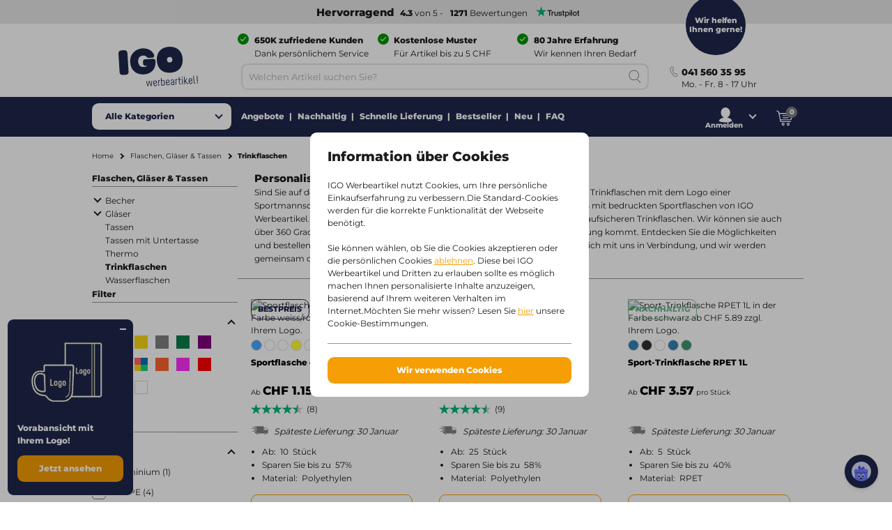

--- FILE ---
content_type: text/html;charset=utf-8
request_url: https://www.igo-werbeartikel.ch/flaschen-glaeser-tassen/trinkflaschen/c25_1535
body_size: 57258
content:
<!DOCTYPE html><!--[if IE 9]><html lang="de" class="lt-ie10"><![endif]-->
<!--[if (gt IE 9)|!(IE)]><!--><html lang="de" class="no-js"><!--<![endif]-->
<head>
<meta charset="utf-8">
<meta http-equiv="X-UA-Compatible" content="IE=edge,chrome=1">
<meta http-equiv="cleartype" content="on">
<meta name="format-detection" content="telephone=no">
<!-- Cached on Sun Jan 18 23:31:20 GMT 2026 -->
<!-- @reload -->
<meta name="HandheldFriendly" content="True">
<meta name="MobileOptimized" content="320">
<meta name="viewport" content="width=device-width, initial-scale=1.0, user-scalable=no">
<meta name="referrer" content="origin-when-crossorigin"><link rel="shortcut icon" type="image/x-icon" href="https:&#47;&#47;www.igo-werbeartikel.ch&#47;INTERSHOP&#47;static&#47;WFS&#47;IGOPOST-CH-Site&#47;-&#47;-&#47;de_CH&#47;images&#47;favicon.ico?v=1.20.0">
<link rel="apple-touch-icon" href="https:&#47;&#47;www.igo-werbeartikel.ch&#47;INTERSHOP&#47;static&#47;WFS&#47;IGOPOST-CH-Site&#47;-&#47;-&#47;de_CH&#47;images&#47;apple-touch-icon.png?v=1.20.0">
<link rel="mask-icon" href="https:&#47;&#47;www.igo-werbeartikel.ch&#47;INTERSHOP&#47;static&#47;WFS&#47;IGOPOST-CH-Site&#47;-&#47;-&#47;de_CH&#47;images&#47;favicon.svg?v=1.20.0" color="#1F264C">
<meta name="theme-color" content="#1F264C" /><meta name="robots" content="index, follow" /><meta name="revisit-after" content="7 days" /><meta name="description" content="Holen Sie Ihre bedruckten Trinkflaschen bei IGO und geben Sie Ihrer Marke einen erfrischenden Schub ✓ &Uuml;ber 75 Jahre Erfahrung ✓ Immer pers&ouml;nliche Beratung ✓ &Uuml;ber 500.000 zufriedene Kunden" /><meta property="og:title" content="Personalisierte Trinkflaschen mit Namen oder Logo bedrucken ab 1 Stk | IGO" /><meta property="og:type" content="website" />
<meta property="og:locale" content="de_CH" />
<meta property="og:site_name" content="IGO Werbeartikel" /><meta property="og:description" content="Holen Sie Ihre bedruckten Trinkflaschen bei IGO und geben Sie Ihrer Marke einen erfrischenden Schub ✓ &Uuml;ber 75 Jahre Erfahrung ✓ Immer pers&ouml;nliche Beratung ✓ &Uuml;ber 500.000 zufriedene Kunden" /><meta property="og:url" content="https://www.igo-werbeartikel.ch/flaschen-glaeser-tassen/trinkflaschen/c25_1535" /><meta property="twitter:card" content="summary_large_image" /><meta property="twitter:site" content="@igopost_CH"/><meta property="twitter:title" content="Personalisierte Trinkflaschen mit Namen oder Logo bedrucken ab 1 Stk | IGO"><meta property="twitter:description" content="Holen Sie Ihre bedruckten Trinkflaschen bei IGO und geben Sie Ihrer Marke einen erfrischenden Schub ✓ &Uuml;ber 75 Jahre Erfahrung ✓ Immer pers&ouml;nliche Beratung ✓ &Uuml;ber 500.000 zufriedene Kunden" /><meta http-equiv="content-language" content="de-ch"><link rel="preconnect" href="https://www.googletagmanager.com">
<link rel="dns-prefetch" href="//www.googletagmanager.com">
<link rel="preconnect" href="https://www.google-analytics.com">
<link rel="dns-prefetch" href="//www.google-analytics.com"> 
<link rel="preconnect" href="https://js-agent.newrelic.com">
<link rel="dns-prefetch" href="//js-agent.newrelic.com"><link rel="preload" href="https://www.igo-werbeartikel.ch/INTERSHOP/static/WFS/IGOPOST-CH-Site/-/-/de_CH/fonts/Montserrat-Latin-Regular-v29.woff2" as="font" type="font/woff2" crossorigin>
<link rel="preload" href="https://www.igo-werbeartikel.ch/INTERSHOP/static/WFS/IGOPOST-CH-Site/-/-/de_CH/fonts/Montserrat-Latin-ExtraBold-v29.woff2" as="font" type="font/woff2" crossorigin><link rel="canonical" href="https://www.igo-werbeartikel.ch/flaschen-glaeser-tassen/trinkflaschen/c25_1535" /><link rel="alternate" href="https://www.igo-werbeartikel.at/flaschen-glaeser-tassen/trinkflaschen/c25_1535" hreflang="de-at" /><link rel="alternate" href="https://www.igopromo.it/tazze-e-bottiglie/borracce-per-lo-sport/c25_1535" hreflang="it-it" /><link rel="alternate" href="https://www.igopromo.be/nl/drinkwaren/bidons/c25_1535" hreflang="nl-be" /><link rel="alternate" href="https://www.igopromo.be/fr/vaiselle/bouteilles-de-sport/c25_1535" hreflang="fr-be" /><link rel="alternate" href="https://www.igoprofil.se/drickflaskor/drickflaskor/c25_1535" hreflang="sv-se" /><link rel="alternate" href="https://www.igoprofil.dk/drikkedunke-og-flasker/drikkedunke/c25_1535" hreflang="da-dk" /><link rel="alternate" href="https://www.igo-objetspub.fr/vaisselle/bouteilles-de-sport/c25_1535" hreflang="fr-fr" /><link rel="alternate" href="https://www.igo-werbeartikel.de/flaschen-glaeser-tassen/trinkflaschen/c25_1535" hreflang="de-de" /><link rel="alternate" href="https://www.igopromo.ie/drinkware/sports-water-bottles/c25_1535" hreflang="en-ie" /><link rel="alternate" href="https://www.igopromo.fi/juomapullot/urheilujuomapullot/c25_1535" hreflang="fi-fi" /><link rel="alternate" href="https://www.igo-werbeartikel.ch/flaschen-glaeser-tassen/trinkflaschen/c25_1535" hreflang="de-ch" /><link rel="alternate" href="https://www.igopromo.co.uk/drinkware/sports-water-bottles/c25_1535" hreflang="en-gb" /><link rel="alternate" href="https://www.igoprofil.no/drikkeflasker/drikkeflasker/c25_1535" hreflang="no-no" /><link rel="alternate" href="https://www.igopromo.nl/drinkwaren/bidons/c25_1535" hreflang="nl-nl" /><title>Personalisierte Trinkflaschen mit Namen oder Logo bedrucken ab 1 Stk | IGO</title><script>dataLayer=[];</script><script>
function gtag(){dataLayer.push(arguments);}
gtag("consent","default", {
ad_storage: "denied",
analytics_storage: "granted",
ad_user_data: "denied",
ad_personalization: "denied",
personalization_storage: "denied",
functionality_storage: "denied",
security_storage: "denied",
wait_for_update: 1000
});
gtag("set", {
url_passthrough: true,
ads_data_redaction: false
});
dataLayer.push({"event":"cookie_consent_default"});
</script><script>(function(w,d,s,l,i){w[l]=w[l]||[];w[l].push({'gtm.start': new Date().getTime(),event:'gtm.js'});var f=d.getElementsByTagName(s)[0],j=d.createElement(s),dl=l!='dataLayer'?'&l='+l:'';j.async=true;j.src='https://www.googletagmanager.com/gtm.js?id='+i+dl;f.parentNode.insertBefore(j,f);})(window,document,'script','dataLayer','GTM-K27JRW8');</script><script>
function gtag(){dataLayer.push(arguments);}
gtag('config','AW-1027597281');
gtag('config','AW-1027597281/isbFCM7g9JECEOHH_-kD',{'phone_conversion_number':'041 560 35 95'});</script><link type="text/css"  rel="stylesheet" href="https://www.igo-werbeartikel.ch/INTERSHOP/static/WFS/IGOPOST-CH-Site/-/-/de_CH/css/core.css?v=1.20.0"/><link type="text/css"  rel="stylesheet" href="https://www.igo-werbeartikel.ch/INTERSHOP/static/WFS/IGOPOST-CH-Site/-/-/de_CH/css/page-category.css?v=1.20.0"/>
<link rel="next" href="https://www.igo-werbeartikel.ch/flaschen-glaeser-tassen/trinkflaschen/c25_1535/filters?SearchParameter=%3Ftn_cid%3D1000041535&Filter=&PageSize=24&PageNumber=1"/><link rel="preconnect" href="https://dev.visualwebsiteoptimizer.com" />
<script type='text/javascript' id='vwoCode'>
window._vwo_code || (function() {
var account_id=974250,
version=2.1,
settings_tolerance=2000,
hide_element='body',
hide_element_style = 'opacity:0 !important;filter:alpha(opacity=0) !important;background:none !important;transition:none !important;',
/* DO NOT EDIT BELOW THIS LINE */
f=false,w=window,d=document,v=d.querySelector('#vwoCode'),cK='_vwo_'+account_id+'_settings',cc={};try{var c=JSON.parse(localStorage.getItem('_vwo_'+account_id+'_config'));cc=c&&typeof c==='object'?c:{}}catch(e){}var stT=cc.stT==='session'?w.sessionStorage:w.localStorage;code={nonce:v&&v.nonce,use_existing_jquery:function(){return typeof use_existing_jquery!=='undefined'?use_existing_jquery:undefined},library_tolerance:function(){return typeof library_tolerance!=='undefined'?library_tolerance:undefined},settings_tolerance:function(){return cc.sT||settings_tolerance},hide_element_style:function(){return'{'+(cc.hES||hide_element_style)+'}'},hide_element:function(){if(performance.getEntriesByName('first-contentful-paint')[0]){return''}return typeof cc.hE==='string'?cc.hE:hide_element},getVersion:function(){return version},finish:function(e){if(!f){f=true;var t=d.getElementById('_vis_opt_path_hides');if(t)t.parentNode.removeChild(t);if(e)(new Image).src='https://dev.visualwebsiteoptimizer.com/ee.gif?a='+account_id+e}},finished:function(){return f},addScript:function(e){var t=d.createElement('script');t.type='text/javascript';if(e.src){t.src=e.src}else{t.text=e.text}v&&t.setAttribute('nonce',v.nonce);d.getElementsByTagName('head')[0].appendChild(t)},load:function(e,t){var n=this.getSettings(),i=d.createElement('script'),r=this;t=t||{};if(n){i.textContent=n;d.getElementsByTagName('head')[0].appendChild(i);if(!w.VWO||VWO.caE){stT.removeItem(cK);r.load(e)}}else{var o=new XMLHttpRequest;o.open('GET',e,true);o.withCredentials=!t.dSC;o.responseType=t.responseType||'text';o.onload=function(){if(t.onloadCb){return t.onloadCb(o,e)}if(o.status===200||o.status===304){_vwo_code.addScript({text:o.responseText})}else{_vwo_code.finish('&e=loading_failure:'+e)}};o.onerror=function(){if(t.onerrorCb){return t.onerrorCb(e)}_vwo_code.finish('&e=loading_failure:'+e)};o.send()}},getSettings:function(){try{var e=stT.getItem(cK);if(!e){return}e=JSON.parse(e);if(Date.now()>e.e){stT.removeItem(cK);return}return e.s}catch(e){return}},init:function(){if(d.URL.indexOf('__vwo_disable__')>-1)return;var e=this.settings_tolerance();w._vwo_settings_timer=setTimeout(function(){_vwo_code.finish();stT.removeItem(cK)},e);var t;if(this.hide_element()!=='body'){t=d.createElement('style');var n=this.hide_element(),i=n?n+this.hide_element_style():'',r=d.getElementsByTagName('head')[0];t.setAttribute('id','_vis_opt_path_hides');v&&t.setAttribute('nonce',v.nonce);t.setAttribute('type','text/css');if(t.styleSheet)t.styleSheet.cssText=i;else t.appendChild(d.createTextNode(i));r.appendChild(t)}else{t=d.getElementsByTagName('head')[0];var i=d.createElement('div');i.style.cssText='z-index: 2147483647 !important;position: fixed !important;left: 0 !important;top: 0 !important;width: 100% !important;height: 100% !important;background: white !important;display: block !important;';i.setAttribute('id','_vis_opt_path_hides');i.classList.add('_vis_hide_layer');t.parentNode.insertBefore(i,t.nextSibling)}var o=window._vis_opt_url||d.URL,s='https://dev.visualwebsiteoptimizer.com/j.php?a='+account_id+'&u='+encodeURIComponent(o)+'&vn='+version;if(w.location.search.indexOf('_vwo_xhr')!==-1){this.addScript({src:s})}else{this.load(s+'&x=true')}}};w._vwo_code=code;code.init();})();
</script></head>
<body 
class=" 
country-ch "
data-country-code="CH" 

id="category"
 
data-currency-code="CHF"
data-decimal-separator="."
data-prev-arrow="Vorheriges Bild" 
data-next-arrow="N&auml;chstes Bild" 
data-maxlength-error="Nutzen Sie bitte nicht mehr als {0} Zeichen." 
data-postalcodeformat-error="Die Postleitzahl besteht aus 4 Zahlen." 
data-fieldlength-error="Dieses Feld sollte {0} Zeichen beinhalten."
><noscript><iframe src="https://www.googletagmanager.com/ns.html?id=GTM-K27JRW8" height="0" width="0" style="display:none;visibility:hidden"></iframe></noscript><div id="container">
<div id="content-container">
<div id="sitecontent" class="">




<header class="header">
<div class="header-fixed">
 
<div class="header__review header--bar"><a href="https:&#47;&#47;de.trustpilot.com&#47;review&#47;igo-werbeartikel.ch" target="_blank" rel="noopener noreferrer">
<strong class="tp-review">&nbsp;Hervorragend</strong><strong>4.3</strong> von 5 -<strong>1271</strong> Bewertungen<picture>
<source media="(max-width: 47.938em)" sizes="1px" srcset="[data-uri]"><img src="&#47;INTERSHOP&#47;static&#47;WFS&#47;IGOPOST-CH-Site&#47;-&#47;-&#47;de_CH&#47;images&#47;trustpilot&#47;tp_logo_color.svg" 

class="tp-logo"
 

alt="Trustpilot"

width="80"

height="14"
 
></picture>
</a></div>
<div class="header__container row">
<a href="https://www.igo-werbeartikel.ch/" class="header__logo"><img src="&#47;INTERSHOP&#47;static&#47;WFS&#47;IGOPOST-CH-Site&#47;-&#47;-&#47;de_CH&#47;images&#47;logos&#47;gradient&#47;logo.svg" 
 

alt="logo"
 
></a>
<div class="header__top">
<div class="header__usps">
<div class="usp columns small-24 medium-12 large-8">
<span class="icon icon--left icon--white icon--checkmark"><p><strong>650K zufriedene Kunden</strong><br /><span>Dank persönlichem Service</span></p></span>
</div>
<div class="usp columns small-24 medium-12 large-8">
<span class="icon icon--left icon--white icon--checkmark"><p><strong>Kostenlose Muster</strong><br /><span>Für Artikel bis zu 5 CHF</span></p></span>
</div>
<div class="usp columns small-24 medium-12 large-8">
<span class="icon icon--left icon--white icon--checkmark"><p><strong>80 Jahre Erfahrung</strong><br /><span>Wir kennen Ihren Bedarf</span></p></span>
</div></div>
</div>
<div class="header__bottom">
<div class="navigation">
<div class="navigation__mobile">

<a href="javascript:void(0);" class="mobile__search">
<span class="content">Suche</span>
</a>
<a href="https://www.igo-werbeartikel.ch/mein-konto/einloggen?MobileLogin=true" class="mobile__login">
<span class="content">Login</span>
</a><div class="mobile__cart"></div>
</div><nav class="mainnav">




<input type="checkbox" name="headernav" id="headernav">
<label for="headernav" class="mainnav__button">
<span class="desktop--content">Alle Kategorien</span>
<span class="mobile--content open--text">Schliessen</span>
<span class="mobile--content close--text">Men&uuml;</span>
</label>
<div class="mainnav__head mobile--content" data-original="Kategorien">
<span class="item__nav-close back">Zur&uuml;ck</span>
<span class="nav__title">Kategorien</span>
</div>
<div class="mainnav__dropdown">
<div class="dropdown__content">
<ul class="dropdown__content-maincats" ><li >
<a class=" icon--category" href="https://www.igo-werbeartikel.ch/flaschen-glaeser-tassen/c25"><img data-src="https://www.igo-werbeartikel.ch/INTERSHOP/static/WFS/IGOPOST-CH-Site/-/IGOPOST/nl_NL/Main%20Category/Icons/Drinkwares-30px.svg" class="lazy">Flaschen, Gl&auml;ser &amp; Tassen</a><div class="mainnav__item" data-cat="25">




<div class="item__nav">
<span class="item__nav-row item__nav-close back">Zur&uuml;ck zu allen Kategorien</span>
<a href="https://www.igo-werbeartikel.ch/flaschen-glaeser-tassen/c25" class="item__nav-title">Flaschen, Gl&auml;ser &amp; Tassen<span class="item__nav-close"></span>
</a>
<div class="item__nav-row"> 
<ul class="subsubcat"><li class="subcat">
<a href="https://www.igo-werbeartikel.ch/flaschen-glaeser-tassen/becher/c25_1185">Becher</a>
</li><li>
<a href="https://www.igo-werbeartikel.ch/flaschen-glaeser-tassen/becher/coffee-to-go-becher/c25_1185_22800">Coffee to go Becher</a>
</li><li>
<a href="https://www.igo-werbeartikel.ch/flaschen-glaeser-tassen/becher/shaker/c25_1185_29400">Shaker</a>
</li><li class="mobile--content">
<a href="https://www.igo-werbeartikel.ch/flaschen-glaeser-tassen/becher/c25_1185">Alle Becher anzeigen</a>
</li></ul><ul class="subsubcat"><li class="subcat">
<a href="https://www.igo-werbeartikel.ch/flaschen-glaeser-tassen/glaeser/c25_1255">Gl&auml;ser</a>
</li><li>
<a href="https://www.igo-werbeartikel.ch/flaschen-glaeser-tassen/glaeser/bierglaeser/c25_1255_10105">Biergl&auml;ser</a>
</li><li>
<a href="https://www.igo-werbeartikel.ch/flaschen-glaeser-tassen/glaeser/teeglaeser/c25_1255_39500">Teeglaeser</a>
</li><li>
<a href="https://www.igo-werbeartikel.ch/flaschen-glaeser-tassen/glaeser/weinglaeser/c25_1255_11335">Weingl&auml;ser</a>
</li><li class="mobile--content">
<a href="https://www.igo-werbeartikel.ch/flaschen-glaeser-tassen/glaeser/c25_1255">Alle Gl&auml;ser anzeigen</a>
</li></ul><ul><li class="subcat">
<a href="https://www.igo-werbeartikel.ch/flaschen-glaeser-tassen/tassen/c25_5500">Tassen</a>
</li></ul><ul><li class="subcat">
<a href="https://www.igo-werbeartikel.ch/flaschen-glaeser-tassen/tassen-mit-untertasse/c25_1195">Tassen mit Untertasse</a>
</li></ul><ul><li class="subcat">
<a href="https://www.igo-werbeartikel.ch/flaschen-glaeser-tassen/thermo/c25_1615">Thermo</a>
</li></ul><ul><li class="subcat">
<a href="https://www.igo-werbeartikel.ch/flaschen-glaeser-tassen/trinkflaschen/c25_1535">Trinkflaschen</a>
</li></ul><ul><li class="subcat">
<a href="https://www.igo-werbeartikel.ch/flaschen-glaeser-tassen/wasserflaschen/c25_1675">Wasserflaschen</a>
</li></ul><ul>
<li>
<a href="https://www.igo-werbeartikel.ch/flaschen-glaeser-tassen/c25" class="more">Alle Artikel anzeigen</a>
</li>
</ul>
</div>
</div></div></li><li >
<a class=" icon--category" href="https://www.igo-werbeartikel.ch/geschenke/c275"><img data-src="https://www.igo-werbeartikel.ch/INTERSHOP/static/WFS/IGOPOST-CH-Site/-/IGOPOST/nl_NL/Main%20Category/Icons/Giveaway-30px.svg" class="lazy">Geschenke</a><div class="mainnav__item" data-cat="275">




<div class="item__nav">
<span class="item__nav-row item__nav-close back">Zur&uuml;ck zu allen Kategorien</span>
<a href="https://www.igo-werbeartikel.ch/geschenke/c275" class="item__nav-title">Geschenke<span class="item__nav-close"></span>
</a>
<div class="item__nav-row"> 
<ul><li class="subcat">
<a href="https://www.igo-werbeartikel.ch/geschenke/danke-sagen/c275_37800">Danke sagen</a>
</li></ul><ul><li class="subcat">
<a href="https://www.igo-werbeartikel.ch/geschenke/geschenksets/c275_28600">Geschenksets</a>
</li></ul><ul><li class="subcat">
<a href="https://www.igo-werbeartikel.ch/geschenke/neujahrsgeschenke/c275_28500">Neujahrsgeschenke</a>
</li></ul><ul class="subsubcat"><li class="subcat">
<a href="https://www.igo-werbeartikel.ch/geschenke/saisonales/c275_36300">Saisonales</a>
</li><li>
<a href="https://www.igo-werbeartikel.ch/geschenke/saisonales/fruehling/c275_36300_37900">Fr&uuml;hling</a>
</li><li>
<a href="https://www.igo-werbeartikel.ch/geschenke/saisonales/herbst/c275_36300_38100">Herbst</a>
</li><li>
<a href="https://www.igo-werbeartikel.ch/geschenke/saisonales/ostern/c275_36300_36900">Ostern</a>
</li><li>
<a href="https://www.igo-werbeartikel.ch/geschenke/saisonales/sommer/c275_36300_38000">Sommer</a>
</li><li>
<a href="https://www.igo-werbeartikel.ch/geschenke/saisonales/winter/c275_36300_38200">Winter</a>
</li><li class="mobile--content">
<a href="https://www.igo-werbeartikel.ch/geschenke/saisonales/c275_36300">Alle Saisonales anzeigen</a>
</li></ul><ul><li class="subcat">
<a href="https://www.igo-werbeartikel.ch/geschenke/schnelle-lieferung/c275_99999">Schnelle Lieferung</a>
</li></ul><ul>
<li>
<a href="https://www.igo-werbeartikel.ch/geschenke/c275" class="more">Alle Artikel anzeigen</a>
</li>
</ul>
</div>
</div></div></li><li >
<a class=" icon--category" href="https://www.igo-werbeartikel.ch/geschaeft-buero/c70"><img data-src="https://www.igo-werbeartikel.ch/INTERSHOP/static/WFS/IGOPOST-CH-Site/-/IGOPOST/nl_NL/Main%20Category/Icons/BusinesOffice-30px.svg" class="lazy">Gesch&auml;ft &amp; B&uuml;ro</a><div class="mainnav__item" data-cat="70">




<div class="item__nav">
<span class="item__nav-row item__nav-close back">Zur&uuml;ck zu allen Kategorien</span>
<a href="https://www.igo-werbeartikel.ch/geschaeft-buero/c70" class="item__nav-title">Gesch&auml;ft &amp; B&uuml;ro<span class="item__nav-close"></span>
</a>
<div class="item__nav-row"> 
<ul><li class="subcat">
<a href="https://www.igo-werbeartikel.ch/geschaeft-buero/bueroartikel/c70_3200">B&uuml;roartikel</a>
</li></ul><ul><li class="subcat">
<a href="https://www.igo-werbeartikel.ch/geschaeft-buero/etuis/c70_39700">Etuis</a>
</li></ul><ul><li class="subcat">
<a href="https://www.igo-werbeartikel.ch/geschaeft-buero/kartenhalter/c70_32800">Kartenhalter</a>
</li></ul><ul><li class="subcat">
<a href="https://www.igo-werbeartikel.ch/geschaeft-buero/lineale/c70_16400">Lineale</a>
</li></ul><ul><li class="subcat">
<a href="https://www.igo-werbeartikel.ch/geschaeft-buero/mousepads/c70_4300">Mousepads</a>
</li></ul><ul><li class="subcat">
<a href="https://www.igo-werbeartikel.ch/geschaeft-buero/notizbloecke/c70_4600">Notizbl&ouml;cke</a>
</li></ul><ul><li class="subcat">
<a href="https://www.igo-werbeartikel.ch/geschaeft-buero/notizbuecher/c70_27600">Notizb&uuml;cher</a>
</li></ul><ul><li class="subcat">
<a href="https://www.igo-werbeartikel.ch/geschaeft-buero/post-it/c70_5700">Post-It</a>
</li></ul><ul><li class="subcat">
<a href="https://www.igo-werbeartikel.ch/geschaeft-buero/schreib-dokumentenmappen/c70_7000">Schreib &amp; Dokumentenmappen</a>
</li></ul><ul><li class="subcat">
<a href="https://www.igo-werbeartikel.ch/geschaeft-buero/taschenrechner/c70_1600">Taschenrechner</a>
</li></ul><ul>
<li>
<a href="https://www.igo-werbeartikel.ch/geschaeft-buero/c70" class="more">Alle Artikel anzeigen</a>
</li>
</ul>
</div>
</div></div></li><li >
<a class=" icon--category" href="https://www.igo-werbeartikel.ch/give-aways-spiele/c30"><img data-src="https://www.igo-werbeartikel.ch/INTERSHOP/static/WFS/IGOPOST-CH-Site/-/IGOPOST/nl_NL/Main%20Category/Icons/GiveawaysGames-30px.svg" class="lazy">Give-Aways &amp; Spiele</a><div class="mainnav__item" data-cat="30">




<div class="item__nav">
<span class="item__nav-row item__nav-close back">Zur&uuml;ck zu allen Kategorien</span>
<a href="https://www.igo-werbeartikel.ch/give-aways-spiele/c30" class="item__nav-title">Give-Aways &amp; Spiele<span class="item__nav-close"></span>
</a>
<div class="item__nav-row"> 
<ul><li class="subcat">
<a href="https://www.igo-werbeartikel.ch/give-aways-spiele/buttons/c30_15900">Buttons</a>
</li></ul><ul><li class="subcat">
<a href="https://www.igo-werbeartikel.ch/give-aways-spiele/einkaufswagenchips/c30_17900">Einkaufswagenchips</a>
</li></ul><ul class="subsubcat"><li class="subcat">
<a href="https://www.igo-werbeartikel.ch/give-aways-spiele/feuerzeuge/c30_1000">Feuerzeuge</a>
</li><li>
<a href="https://www.igo-werbeartikel.ch/give-aways-spiele/feuerzeuge/bic-feuerzeuge/c30_1000_34000">BIC Feuerzeuge</a>
</li><li class="mobile--content">
<a href="https://www.igo-werbeartikel.ch/give-aways-spiele/feuerzeuge/c30_1000">Alle Feuerzeuge anzeigen</a>
</li></ul><ul><li class="subcat">
<a href="https://www.igo-werbeartikel.ch/give-aways-spiele/giveaways/c30_2500">Giveaways</a>
</li></ul><ul><li class="subcat">
<a href="https://www.igo-werbeartikel.ch/give-aways-spiele/kartenspiele/c30_34900">Kartenspiele</a>
</li></ul><ul><li class="subcat">
<a href="https://www.igo-werbeartikel.ch/give-aways-spiele/lanyards-schluesselbaender/c30_16200">Lanyards&#47;Schl&uuml;sselb&auml;nder</a>
</li></ul><ul><li class="subcat">
<a href="https://www.igo-werbeartikel.ch/give-aways-spiele/luftballons/c30_15500">Luftballons</a>
</li></ul><ul><li class="subcat">
<a href="https://www.igo-werbeartikel.ch/give-aways-spiele/plueschtiere/c30_5300">Pl&uuml;schtiere</a>
</li></ul><ul><li class="subcat">
<a href="https://www.igo-werbeartikel.ch/give-aways-spiele/schluesselanhaenger/c30_7200">Schl&uuml;sselanh&auml;nger</a>
</li></ul><ul><li class="subcat">
<a href="https://www.igo-werbeartikel.ch/give-aways-spiele/spiele/c30_29000">Spiele</a>
</li></ul><ul><li class="subcat">
<a href="https://www.igo-werbeartikel.ch/give-aways-spiele/spielzeuge/c30_28900">Spielzeuge</a>
</li></ul><ul><li class="subcat">
<a href="https://www.igo-werbeartikel.ch/give-aways-spiele/stickers/c30_21800">Stickers</a>
</li></ul><ul><li class="subcat">
<a href="https://www.igo-werbeartikel.ch/give-aways-spiele/stressbaelle/c30_15600">Stressb&auml;lle</a>
</li></ul></div><div class="item__nav-row"><ul><li class="subcat">
<a href="https://www.igo-werbeartikel.ch/give-aways-spiele/zuendhoelzer/c30_28800">Z&uuml;ndh&ouml;lzer</a>
</li></ul><ul>
<li>
<a href="https://www.igo-werbeartikel.ch/give-aways-spiele/c30" class="more">Alle Artikel anzeigen</a>
</li>
</ul>
</div>
</div></div></li><li >
<a class=" icon--category" href="https://www.igo-werbeartikel.ch/kalender/c100"><img data-src="https://www.igo-werbeartikel.ch/INTERSHOP/static/WFS/IGOPOST-CH-Site/-/IGOPOST/nl_NL/Main%20Category/Icons/DiariesCalendar-30px.svg" class="lazy">Kalender</a><div class="mainnav__item" data-cat="100">




<div class="item__nav">
<span class="item__nav-row item__nav-close back">Zur&uuml;ck zu allen Kategorien</span>
<a href="https://www.igo-werbeartikel.ch/kalender/c100" class="item__nav-title">Kalender<span class="item__nav-close"></span>
</a>
<div class="item__nav-row"> 
<ul><li class="subcat">
<a href="https://www.igo-werbeartikel.ch/kalender/buerokalender/c100_1500">B&uuml;rokalender</a>
</li></ul><ul><li class="subcat">
<a href="https://www.igo-werbeartikel.ch/kalender/kalender/c100_3000">Kalender</a>
</li></ul><ul><li class="subcat">
<a href="https://www.igo-werbeartikel.ch/kalender/taschenkalender/c100_9400">Taschenkalender</a>
</li></ul><ul>
<li>
<a href="https://www.igo-werbeartikel.ch/kalender/c100" class="more">Alle Artikel anzeigen</a>
</li>
</ul>
</div>
</div></div></li><li >
<a class=" icon--category" href="https://www.igo-werbeartikel.ch/kleidung-accessoires/c90"><img data-src="https://www.igo-werbeartikel.ch/INTERSHOP/static/WFS/IGOPOST-CH-Site/-/IGOPOST/nl_NL/Main%20Category/Icons/ClothingAccessories-30px.svg" class="lazy">Kleidung &amp; Accessoires</a><div class="mainnav__item" data-cat="90">




<div class="item__nav">
<span class="item__nav-row item__nav-close back">Zur&uuml;ck zu allen Kategorien</span>
<a href="https://www.igo-werbeartikel.ch/kleidung-accessoires/c90" class="item__nav-title">Kleidung &amp; Accessoires<span class="item__nav-close"></span>
</a>
<div class="item__nav-row"> 
<ul><li class="subcat">
<a href="https://www.igo-werbeartikel.ch/kleidung-accessoires/arbeitskleidung/c90_22000">Arbeitskleidung</a>
</li></ul><ul><li class="subcat">
<a href="https://www.igo-werbeartikel.ch/kleidung-accessoires/armbaender/c90_35800">Armb&auml;nder</a>
</li></ul><ul><li class="subcat">
<a href="https://www.igo-werbeartikel.ch/kleidung-accessoires/armbanduhren/c90_30600">Armbanduhren</a>
</li></ul><ul><li class="subcat">
<a href="https://www.igo-werbeartikel.ch/kleidung-accessoires/fleece/c90_2100">Fleece</a>
</li></ul><ul><li class="subcat">
<a href="https://www.igo-werbeartikel.ch/kleidung-accessoires/flipflops/c90_36600">Flipflops</a>
</li></ul><ul><li class="subcat">
<a href="https://www.igo-werbeartikel.ch/kleidung-accessoires/handfaecher/c90_36800">Handf&auml;cher</a>
</li></ul><ul><li class="subcat">
<a href="https://www.igo-werbeartikel.ch/kleidung-accessoires/hemden/c90_4700">Hemden</a>
</li></ul><ul><li class="subcat">
<a href="https://www.igo-werbeartikel.ch/kleidung-accessoires/hosen/c90_33100">Hosen</a>
</li></ul><ul class="subsubcat"><li class="subcat">
<a href="https://www.igo-werbeartikel.ch/kleidung-accessoires/jacken/c90_2900">Jacken</a>
</li><li>
<a href="https://www.igo-werbeartikel.ch/kleidung-accessoires/jacken/softshell-jacken/c90_2900_30800">Softshell-Jacken</a>
</li><li class="mobile--content">
<a href="https://www.igo-werbeartikel.ch/kleidung-accessoires/jacken/c90_2900">Alle Jacken anzeigen</a>
</li></ul><ul><li class="subcat">
<a href="https://www.igo-werbeartikel.ch/kleidung-accessoires/kappen/c90_5100">Kappen</a>
</li></ul><ul><li class="subcat">
<a href="https://www.igo-werbeartikel.ch/kleidung-accessoires/kinderkleidung/c90_12600">Kinderkleidung</a>
</li></ul><ul><li class="subcat">
<a href="https://www.igo-werbeartikel.ch/kleidung-accessoires/muetzen/c90_18000">M&uuml;tzen</a>
</li></ul><ul><li class="subcat">
<a href="https://www.igo-werbeartikel.ch/kleidung-accessoires/poloshirts/c90_5400">Poloshirts</a>
</li></ul></div><div class="item__nav-row"><ul><li class="subcat">
<a href="https://www.igo-werbeartikel.ch/kleidung-accessoires/portmonees/c90_32900">Portmonees</a>
</li></ul><ul><li class="subcat">
<a href="https://www.igo-werbeartikel.ch/kleidung-accessoires/regenkleidung/c90_6500">Regenkleidung</a>
</li></ul><ul><li class="subcat">
<a href="https://www.igo-werbeartikel.ch/kleidung-accessoires/schals/c90_20600">Schals</a>
</li></ul><ul><li class="subcat">
<a href="https://www.igo-werbeartikel.ch/kleidung-accessoires/sicherheitskleidung/c90_8600">Sicherheitskleidung</a>
</li></ul><ul><li class="subcat">
<a href="https://www.igo-werbeartikel.ch/kleidung-accessoires/socken/c90_35600">Socken</a>
</li></ul><ul><li class="subcat">
<a href="https://www.igo-werbeartikel.ch/kleidung-accessoires/sonnenbrillen/c90_33000">Sonnenbrillen</a>
</li></ul><ul><li class="subcat">
<a href="https://www.igo-werbeartikel.ch/kleidung-accessoires/sportkleidung/c90_22200">Sportkleidung</a>
</li></ul><ul class="subsubcat"><li class="subcat">
<a href="https://www.igo-werbeartikel.ch/kleidung-accessoires/sweaters/c90_8100">Sweaters</a>
</li><li>
<a href="https://www.igo-werbeartikel.ch/kleidung-accessoires/sweaters/hoodies/c90_8100_31900">Hoodies</a>
</li><li class="mobile--content">
<a href="https://www.igo-werbeartikel.ch/kleidung-accessoires/sweaters/c90_8100">Alle Sweaters anzeigen</a>
</li></ul><ul><li class="subcat">
<a href="https://www.igo-werbeartikel.ch/kleidung-accessoires/t-shirts/c90_8200">T-Shirts</a>
</li></ul><ul><li class="subcat">
<a href="https://www.igo-werbeartikel.ch/kleidung-accessoires/teamkleidung/c90_30300">Teamkleidung</a>
</li></ul><ul><li class="subcat">
<a href="https://www.igo-werbeartikel.ch/kleidung-accessoires/trainingsjacken/c90_35000">Trainingsjacken</a>
</li></ul><ul><li class="subcat">
<a href="https://www.igo-werbeartikel.ch/kleidung-accessoires/westen/c90_1400">Westen</a>
</li></ul><ul>
<li>
<a href="https://www.igo-werbeartikel.ch/kleidung-accessoires/c90" class="more">Alle Artikel anzeigen</a>
</li>
</ul>
</div>
</div></div></li><li >
<a class=" icon--category" href="https://www.igo-werbeartikel.ch/koerperpflege/c55"><img data-src="https://www.igo-werbeartikel.ch/INTERSHOP/static/WFS/IGOPOST-CH-Site/-/IGOPOST/nl_NL/Main%20Category/Icons/PersonalCare-30px.svg" class="lazy">K&ouml;rperpflege</a><div class="mainnav__item" data-cat="55">




<div class="item__nav">
<span class="item__nav-row item__nav-close back">Zur&uuml;ck zu allen Kategorien</span>
<a href="https://www.igo-werbeartikel.ch/koerperpflege/c55" class="item__nav-title">K&ouml;rperpflege<span class="item__nav-close"></span>
</a>
<div class="item__nav-row"> 
<ul><li class="subcat">
<a href="https://www.igo-werbeartikel.ch/koerperpflege/desinfektionsmittel/c55_32400">Desinfektionsmittel</a>
</li></ul><ul><li class="subcat">
<a href="https://www.igo-werbeartikel.ch/koerperpflege/erste-hilfe-kits/c55_35700">Erste Hilfe Kits</a>
</li></ul><ul><li class="subcat">
<a href="https://www.igo-werbeartikel.ch/koerperpflege/gesichtsmaske/c55_27400">Gesichtsmaske</a>
</li></ul><ul><li class="subcat">
<a href="https://www.igo-werbeartikel.ch/koerperpflege/gesundheitspflege/c55_28300">Gesundheitspflege</a>
</li></ul><ul><li class="subcat">
<a href="https://www.igo-werbeartikel.ch/koerperpflege/handpflege/c55_32500">Handpflege</a>
</li></ul><ul><li class="subcat">
<a href="https://www.igo-werbeartikel.ch/koerperpflege/kulturbeutel/c55_17600">Kulturbeutel</a>
</li></ul><ul><li class="subcat">
<a href="https://www.igo-werbeartikel.ch/koerperpflege/lippenbalsam/c55_1325">Lippenbalsam</a>
</li></ul><ul><li class="subcat">
<a href="https://www.igo-werbeartikel.ch/koerperpflege/sonnencreme/c55_1555">Sonnencreme</a>
</li></ul><ul><li class="subcat">
<a href="https://www.igo-werbeartikel.ch/koerperpflege/taschentuecher/c55_1445">Taschent&uuml;cher</a>
</li></ul><ul><li class="subcat">
<a href="https://www.igo-werbeartikel.ch/koerperpflege/wellness/c55_40400">Wellness</a>
</li></ul><ul>
<li>
<a href="https://www.igo-werbeartikel.ch/koerperpflege/c55" class="more">Alle Artikel anzeigen</a>
</li>
</ul>
</div>
</div></div></li><li >
<a class=" icon--category" href="https://www.igo-werbeartikel.ch/lampen-werkzeuge/c50"><img data-src="https://www.igo-werbeartikel.ch/INTERSHOP/static/WFS/IGOPOST-CH-Site/-/IGOPOST/nl_NL/Main%20Category/Icons/ToolsTorches-30px.svg" class="lazy">Lampen &amp; Werkzeuge</a><div class="mainnav__item" data-cat="50">




<div class="item__nav">
<span class="item__nav-row item__nav-close back">Zur&uuml;ck zu allen Kategorien</span>
<a href="https://www.igo-werbeartikel.ch/lampen-werkzeuge/c50" class="item__nav-title">Lampen &amp; Werkzeuge<span class="item__nav-close"></span>
</a>
<div class="item__nav-row"> 
<ul><li class="subcat">
<a href="https://www.igo-werbeartikel.ch/lampen-werkzeuge/eiskratzer/c50_16600">Eiskratzer</a>
</li></ul><ul><li class="subcat">
<a href="https://www.igo-werbeartikel.ch/lampen-werkzeuge/massbaender/c50_17400">Massb&auml;nder</a>
</li></ul><ul class="subsubcat"><li class="subcat">
<a href="https://www.igo-werbeartikel.ch/lampen-werkzeuge/sicherheitsartikel/c50_36700">Sicherheitsartikel</a>
</li><li>
<a href="https://www.igo-werbeartikel.ch/lampen-werkzeuge/sicherheitsartikel/sicherheitswesten/c50_36700_40300">Sicherheitswesten</a>
</li><li class="mobile--content">
<a href="https://www.igo-werbeartikel.ch/lampen-werkzeuge/sicherheitsartikel/c50_36700">Alle Sicherheitsartikel anzeigen</a>
</li></ul><ul><li class="subcat">
<a href="https://www.igo-werbeartikel.ch/lampen-werkzeuge/taschenlampen/c50_9500">Taschenlampen</a>
</li></ul><ul><li class="subcat">
<a href="https://www.igo-werbeartikel.ch/lampen-werkzeuge/taschenmesser/c50_9600">Taschenmesser</a>
</li></ul><ul><li class="subcat">
<a href="https://www.igo-werbeartikel.ch/lampen-werkzeuge/werkzeuge/c50_2300">Werkzeuge</a>
</li></ul><ul>
<li>
<a href="https://www.igo-werbeartikel.ch/lampen-werkzeuge/c50" class="more">Alle Artikel anzeigen</a>
</li>
</ul>
</div>
</div></div></li><li >
<a class=" icon--category" href="https://www.igo-werbeartikel.ch/outdoor-freizeit/c10"><img data-src="https://www.igo-werbeartikel.ch/INTERSHOP/static/WFS/IGOPOST-CH-Site/-/IGOPOST/nl_NL/Main%20Category/Icons/LeisureOutdoor-30px.svg" class="lazy">Outdoor &amp; Freizeit</a><div class="mainnav__item" data-cat="10">




<div class="item__nav">
<span class="item__nav-row item__nav-close back">Zur&uuml;ck zu allen Kategorien</span>
<a href="https://www.igo-werbeartikel.ch/outdoor-freizeit/c10" class="item__nav-title">Outdoor &amp; Freizeit<span class="item__nav-close"></span>
</a>
<div class="item__nav-row"> 
<ul class="subsubcat"><li class="subcat">
<a href="https://www.igo-werbeartikel.ch/outdoor-freizeit/auto-und-fahrrad/c10_1100">Auto und Fahrrad</a>
</li><li>
<a href="https://www.igo-werbeartikel.ch/outdoor-freizeit/auto-und-fahrrad/sattelbezuege/c10_1100_39600">Sattelbezuege</a>
</li><li class="mobile--content">
<a href="https://www.igo-werbeartikel.ch/outdoor-freizeit/auto-und-fahrrad/c10_1100">Alle Auto und Fahrrad anzeigen</a>
</li></ul><ul><li class="subcat">
<a href="https://www.igo-werbeartikel.ch/outdoor-freizeit/fernglaeser/c10_8700">Ferngl&auml;ser</a>
</li></ul><ul><li class="subcat">
<a href="https://www.igo-werbeartikel.ch/outdoor-freizeit/frisbees/c10_15700">Frisbees</a>
</li></ul><ul><li class="subcat">
<a href="https://www.igo-werbeartikel.ch/outdoor-freizeit/garten/c10_8300">Garten</a>
</li></ul><ul><li class="subcat">
<a href="https://www.igo-werbeartikel.ch/outdoor-freizeit/golf/c10_9800">Golf</a>
</li></ul><ul><li class="subcat">
<a href="https://www.igo-werbeartikel.ch/outdoor-freizeit/grillen-bbq/c10_36100">Grillen BBQ</a>
</li></ul><ul class="subsubcat"><li class="subcat">
<a href="https://www.igo-werbeartikel.ch/outdoor-freizeit/regenschirme/c10_4900">Regenschirme</a>
</li><li>
<a href="https://www.igo-werbeartikel.ch/outdoor-freizeit/regenschirme/sturmschirme/c10_4900_32200">Sturmschirme</a>
</li><li>
<a href="https://www.igo-werbeartikel.ch/outdoor-freizeit/regenschirme/taschenschirme/c10_4900_40600">Taschenschirme</a>
</li><li class="mobile--content">
<a href="https://www.igo-werbeartikel.ch/outdoor-freizeit/regenschirme/c10_4900">Alle Regenschirme anzeigen</a>
</li></ul><ul class="subsubcat"><li class="subcat">
<a href="https://www.igo-werbeartikel.ch/outdoor-freizeit/sportartikel/c10_7500">Sportartikel</a>
</li><li>
<a href="https://www.igo-werbeartikel.ch/outdoor-freizeit/sportartikel/fussballe/c10_7500_35500">Fussballe</a>
</li><li class="mobile--content">
<a href="https://www.igo-werbeartikel.ch/outdoor-freizeit/sportartikel/c10_7500">Alle Sportartikel anzeigen</a>
</li></ul></div><div class="item__nav-row"><ul class="subsubcat"><li class="subcat">
<a href="https://www.igo-werbeartikel.ch/outdoor-freizeit/strand/c10_7700">Strand</a>
</li><li>
<a href="https://www.igo-werbeartikel.ch/outdoor-freizeit/strand/strandstuehle/c10_7700_39800">Strandstuehle</a>
</li><li>
<a href="https://www.igo-werbeartikel.ch/outdoor-freizeit/strand/strandtuecher/c10_7700_32300">Strandt&uuml;cher</a>
</li><li class="mobile--content">
<a href="https://www.igo-werbeartikel.ch/outdoor-freizeit/strand/c10_7700">Alle Strand anzeigen</a>
</li></ul><ul><li class="subcat">
<a href="https://www.igo-werbeartikel.ch/outdoor-freizeit/tierbedarf/c10_36400">Tierbedarf</a>
</li></ul><ul><li class="subcat">
<a href="https://www.igo-werbeartikel.ch/outdoor-freizeit/wasserbaelle/c10_17300">Wasserb&auml;lle</a>
</li></ul><ul>
<li>
<a href="https://www.igo-werbeartikel.ch/outdoor-freizeit/c10" class="more">Alle Artikel anzeigen</a>
</li>
</ul>
</div>
</div></div></li><li >
<a class=" icon--category" href="https://www.igo-werbeartikel.ch/schreibwaren/c60"><img data-src="https://www.igo-werbeartikel.ch/INTERSHOP/static/WFS/IGOPOST-CH-Site/-/IGOPOST/nl_NL/Main%20Category/Icons/WritingInstruments-30px.svg" class="lazy">Schreibwaren</a><div class="mainnav__item" data-cat="60">




<div class="item__nav">
<span class="item__nav-row item__nav-close back">Zur&uuml;ck zu allen Kategorien</span>
<a href="https://www.igo-werbeartikel.ch/schreibwaren/c60" class="item__nav-title">Schreibwaren<span class="item__nav-close"></span>
</a>
<div class="item__nav-row"> 
<ul class="subsubcat"><li class="subcat">
<a href="https://www.igo-werbeartikel.ch/schreibwaren/bleistifte/c60_5800">Bleistifte</a>
</li><li>
<a href="https://www.igo-werbeartikel.ch/schreibwaren/bleistifte/buntstifte/c60_5800_27900">Buntstifte</a>
</li><li>
<a href="https://www.igo-werbeartikel.ch/schreibwaren/bleistifte/druckbleistifte/c60_5800_32600">Druckbleistifte</a>
</li><li class="mobile--content">
<a href="https://www.igo-werbeartikel.ch/schreibwaren/bleistifte/c60_5800">Alle Bleistifte anzeigen</a>
</li></ul><ul class="subsubcat"><li class="subcat">
<a href="https://www.igo-werbeartikel.ch/schreibwaren/kugelschreiber/c60_1300">Kugelschreiber</a>
</li><li>
<a href="https://www.igo-werbeartikel.ch/schreibwaren/kugelschreiber/parker-kugelschreiber/c60_1300_34100">Parker Kugelschreiber</a>
</li><li>
<a href="https://www.igo-werbeartikel.ch/schreibwaren/kugelschreiber/touchpens/c60_1300_30200">Touchpens</a>
</li><li class="mobile--content">
<a href="https://www.igo-werbeartikel.ch/schreibwaren/kugelschreiber/c60_1300">Alle Kugelschreiber anzeigen</a>
</li></ul><ul><li class="subcat">
<a href="https://www.igo-werbeartikel.ch/schreibwaren/schreibsets/c60_7100">Schreibsets</a>
</li></ul><ul><li class="subcat">
<a href="https://www.igo-werbeartikel.ch/schreibwaren/textmarker/c60_4100">Textmarker</a>
</li></ul><ul>
<li>
<a href="https://www.igo-werbeartikel.ch/schreibwaren/c60" class="more">Alle Artikel anzeigen</a>
</li>
</ul>
</div>
</div></div></li><li >
<a class=" icon--category" href="https://www.igo-werbeartikel.ch/suesses-salziges-getraenke/c35"><img data-src="https://www.igo-werbeartikel.ch/INTERSHOP/static/WFS/IGOPOST-CH-Site/-/IGOPOST/nl_NL/Main%20Category/Icons/FoodBeverages-30px.svg" class="lazy">S&uuml;sses, Salziges &amp; Getr&auml;nke</a><div class="mainnav__item" data-cat="35">




<div class="item__nav">
<span class="item__nav-row item__nav-close back">Zur&uuml;ck zu allen Kategorien</span>
<a href="https://www.igo-werbeartikel.ch/suesses-salziges-getraenke/c35" class="item__nav-title">S&uuml;sses, Salziges &amp; Getr&auml;nke<span class="item__nav-close"></span>
</a>
<div class="item__nav-row"> 
<ul class="subsubcat"><li class="subcat">
<a href="https://www.igo-werbeartikel.ch/suesses-salziges-getraenke/gastronomiebedarf/c35_38400">Gastronomiebedarf</a>
</li><li>
<a href="https://www.igo-werbeartikel.ch/suesses-salziges-getraenke/gastronomiebedarf/bierdeckel/c35_38400_38600">Bierdeckel</a>
</li><li>
<a href="https://www.igo-werbeartikel.ch/suesses-salziges-getraenke/gastronomiebedarf/servietten/c35_38400_38700">Servietten</a>
</li><li>
<a href="https://www.igo-werbeartikel.ch/suesses-salziges-getraenke/gastronomiebedarf/tabletts/c35_38400_38800">Tabletts</a>
</li><li class="mobile--content">
<a href="https://www.igo-werbeartikel.ch/suesses-salziges-getraenke/gastronomiebedarf/c35_38400">Alle Gastronomiebedarf anzeigen</a>
</li></ul><ul><li class="subcat">
<a href="https://www.igo-werbeartikel.ch/suesses-salziges-getraenke/kekse/c35_1155">Kekse</a>
</li></ul><ul class="subsubcat"><li class="subcat">
<a href="https://www.igo-werbeartikel.ch/suesses-salziges-getraenke/suessigkeiten/c35_7400">S&uuml;ssigkeiten</a>
</li><li>
<a href="https://www.igo-werbeartikel.ch/suesses-salziges-getraenke/suessigkeiten/bonbonglaeser/c35_7400_10145">Bonbongl&auml;ser</a>
</li><li>
<a href="https://www.igo-werbeartikel.ch/suesses-salziges-getraenke/suessigkeiten/kaugummi/c35_7400_10215">Kaugummi</a>
</li><li>
<a href="https://www.igo-werbeartikel.ch/suesses-salziges-getraenke/suessigkeiten/pfefferminz/c35_7400_10845">Pfefferminz</a>
</li><li>
<a href="https://www.igo-werbeartikel.ch/suesses-salziges-getraenke/suessigkeiten/schokolade/c35_7400_10225">Schokolade</a>
</li><li class="mobile--content">
<a href="https://www.igo-werbeartikel.ch/suesses-salziges-getraenke/suessigkeiten/c35_7400">Alle S&uuml;ssigkeiten anzeigen</a>
</li></ul><ul><li class="subcat">
<a href="https://www.igo-werbeartikel.ch/suesses-salziges-getraenke/wasser/c35_33800">Wasser</a>
</li></ul><ul>
<li>
<a href="https://www.igo-werbeartikel.ch/suesses-salziges-getraenke/c35" class="more">Alle Artikel anzeigen</a>
</li>
</ul>
</div>
</div></div></li><li >
<a class=" icon--category" href="https://www.igo-werbeartikel.ch/taschen-reisen/c80"><img data-src="https://www.igo-werbeartikel.ch/INTERSHOP/static/WFS/IGOPOST-CH-Site/-/IGOPOST/nl_NL/Main%20Category/Icons/BagsTravelling-30px.svg" class="lazy">Taschen &amp; Reisen</a><div class="mainnav__item" data-cat="80">




<div class="item__nav">
<span class="item__nav-row item__nav-close back">Zur&uuml;ck zu allen Kategorien</span>
<a href="https://www.igo-werbeartikel.ch/taschen-reisen/c80" class="item__nav-title">Taschen &amp; Reisen<span class="item__nav-close"></span>
</a>
<div class="item__nav-row"> 
<ul><li class="subcat">
<a href="https://www.igo-werbeartikel.ch/taschen-reisen/baumwolltaschen/c80_32700">Baumwolltaschen</a>
</li></ul><ul><li class="subcat">
<a href="https://www.igo-werbeartikel.ch/taschen-reisen/canvas-taschen/c80_35100">Canvas-Taschen</a>
</li></ul><ul><li class="subcat">
<a href="https://www.igo-werbeartikel.ch/taschen-reisen/dokumententaschen/c80_9900">Dokumententaschen</a>
</li></ul><ul><li class="subcat">
<a href="https://www.igo-werbeartikel.ch/taschen-reisen/einkaufs-tragetaschen/c80_9300">Einkaufs-&#47;Tragetaschen</a>
</li></ul><ul><li class="subcat">
<a href="https://www.igo-werbeartikel.ch/taschen-reisen/faltbare-taschen/c80_40000">Faltbare Taschen</a>
</li></ul><ul><li class="subcat">
<a href="https://www.igo-werbeartikel.ch/taschen-reisen/guerteltaschen/c80_17000">G&uuml;rteltaschen</a>
</li></ul><ul><li class="subcat">
<a href="https://www.igo-werbeartikel.ch/taschen-reisen/jutetaschen/c80_35400">Jutetaschen</a>
</li></ul><ul><li class="subcat">
<a href="https://www.igo-werbeartikel.ch/taschen-reisen/koffer/c80_8000">Koffer</a>
</li></ul><ul><li class="subcat">
<a href="https://www.igo-werbeartikel.ch/taschen-reisen/kuehltaschen/c80_3800">K&uuml;hltaschen</a>
</li></ul><ul><li class="subcat">
<a href="https://www.igo-werbeartikel.ch/taschen-reisen/laptoptaschen/c80_3900">Laptoptaschen</a>
</li></ul><ul><li class="subcat">
<a href="https://www.igo-werbeartikel.ch/taschen-reisen/obst-gemuesetaschen/c80_36500">Obst- &amp; Gem&uuml;setaschen</a>
</li></ul><ul><li class="subcat">
<a href="https://www.igo-werbeartikel.ch/taschen-reisen/papiertaschen/c80_33600">Papiertaschen</a>
</li></ul><ul><li class="subcat">
<a href="https://www.igo-werbeartikel.ch/taschen-reisen/reise-und-sporttaschen/c80_6700">Reise und Sporttaschen</a>
</li></ul></div><div class="item__nav-row"><ul class="subsubcat"><li class="subcat">
<a href="https://www.igo-werbeartikel.ch/taschen-reisen/reiseartikel/c80_10000">Reiseartikel</a>
</li><li>
<a href="https://www.igo-werbeartikel.ch/taschen-reisen/reiseartikel/kofferanhaenger/c80_10000_35900">Kofferanhaenger</a>
</li><li class="mobile--content">
<a href="https://www.igo-werbeartikel.ch/taschen-reisen/reiseartikel/c80_10000">Alle Reiseartikel anzeigen</a>
</li></ul><ul><li class="subcat">
<a href="https://www.igo-werbeartikel.ch/taschen-reisen/rucksaecke/c80_6800">Rucks&auml;cke</a>
</li></ul><ul><li class="subcat">
<a href="https://www.igo-werbeartikel.ch/taschen-reisen/schultertaschen/c80_6900">Schultertaschen</a>
</li></ul><ul><li class="subcat">
<a href="https://www.igo-werbeartikel.ch/taschen-reisen/strandtaschen/c80_39900">Strandtaschen</a>
</li></ul><ul>
<li>
<a href="https://www.igo-werbeartikel.ch/taschen-reisen/c80" class="more">Alle Artikel anzeigen</a>
</li>
</ul>
</div>
</div></div></li><li >
<a class=" icon--category" href="https://www.igo-werbeartikel.ch/technologie/c265"><img data-src="https://www.igo-werbeartikel.ch/INTERSHOP/static/WFS/IGOPOST-CH-Site/-/IGOPOST/nl_NL/Main%20Category/Icons/TechnologyItem-30px.svg" class="lazy">Technologie</a><div class="mainnav__item" data-cat="265">




<div class="item__nav">
<span class="item__nav-row item__nav-close back">Zur&uuml;ck zu allen Kategorien</span>
<a href="https://www.igo-werbeartikel.ch/technologie/c265" class="item__nav-title">Technologie<span class="item__nav-close"></span>
</a>
<div class="item__nav-row"> 
<ul class="subsubcat"><li class="subcat">
<a href="https://www.igo-werbeartikel.ch/technologie/computer-zubehoer/c265_27500">Computerzubeh&ouml;r</a>
</li><li>
<a href="https://www.igo-werbeartikel.ch/technologie/computer-zubehoer/webcam-cover/c265_27500_29500">Webcam-Cover</a>
</li><li class="mobile--content">
<a href="https://www.igo-werbeartikel.ch/technologie/computer-zubehoer/c265_27500">Alle Computerzubeh&ouml;r anzeigen</a>
</li></ul><ul class="subsubcat"><li class="subcat">
<a href="https://www.igo-werbeartikel.ch/technologie/gadgets/c265_27000">Gadgets</a>
</li><li>
<a href="https://www.igo-werbeartikel.ch/technologie/gadgets/action-kameras/c265_27000_22700">Action-Kameras</a>
</li><li>
<a href="https://www.igo-werbeartikel.ch/technologie/gadgets/fitness-armbaender/c265_27000_22500">Fitness-Armb&auml;nder</a>
</li><li>
<a href="https://www.igo-werbeartikel.ch/technologie/gadgets/vr-brillen/c265_27000_22400">VR-Brillen</a>
</li><li class="mobile--content">
<a href="https://www.igo-werbeartikel.ch/technologie/gadgets/c265_27000">Alle Gadgets anzeigen</a>
</li></ul><ul><li class="subcat">
<a href="https://www.igo-werbeartikel.ch/technologie/handy-zubehoer/c265_26900">Handy-Zubeh&ouml;r</a>
</li></ul><ul class="subsubcat"><li class="subcat">
<a href="https://www.igo-werbeartikel.ch/technologie/handyladegeraete/c265_26700">Handy-Ladeger&auml;te</a>
</li><li>
<a href="https://www.igo-werbeartikel.ch/technologie/handyladegeraete/kabel-adapter/c265_26700_27700">Kabel &amp; Adapter</a>
</li><li>
<a href="https://www.igo-werbeartikel.ch/technologie/handyladegeraete/kabellose-ladegeraete/c265_26700_22100">kabellose Ladeger&auml;te</a>
</li><li>
<a href="https://www.igo-werbeartikel.ch/technologie/handyladegeraete/zigarettenanzuender-adapter/c265_26700_27800">Zigarettenanz&uuml;nder-Adapter</a>
</li><li class="mobile--content">
<a href="https://www.igo-werbeartikel.ch/technologie/handyladegeraete/c265_26700">Alle Handy-Ladeger&auml;te anzeigen</a>
</li></ul><ul><li class="subcat">
<a href="https://www.igo-werbeartikel.ch/technologie/kopfhoerer-ohrhoerer/c265_26500">Kopfh&ouml;rer &amp; Ohrh&ouml;rer</a>
</li></ul><ul><li class="subcat">
<a href="https://www.igo-werbeartikel.ch/technologie/lautsprecher/c265_26400">Lautsprecher</a>
</li></ul><ul><li class="subcat">
<a href="https://www.igo-werbeartikel.ch/technologie/powerbanks/c265_26600">Powerbanks</a>
</li></ul></div><div class="item__nav-row"><ul><li class="subcat">
<a href="https://www.igo-werbeartikel.ch/technologie/usb/c265_26800">USB</a>
</li></ul><ul>
<li>
<a href="https://www.igo-werbeartikel.ch/technologie/c265" class="more">Alle Artikel anzeigen</a>
</li>
</ul>
</div>
</div></div></li><li >
<a class=" icon--category" href="https://www.igo-werbeartikel.ch/zuhause-leben/c20"><img data-src="https://www.igo-werbeartikel.ch/INTERSHOP/static/WFS/IGOPOST-CH-Site/-/IGOPOST/nl_NL/Main%20Category/Icons/HomeLiving-30px.svg" class="lazy">Zuhause &amp; Leben</a><div class="mainnav__item" data-cat="20">




<div class="item__nav">
<span class="item__nav-row item__nav-close back">Zur&uuml;ck zu allen Kategorien</span>
<a href="https://www.igo-werbeartikel.ch/zuhause-leben/c20" class="item__nav-title">Zuhause &amp; Leben<span class="item__nav-close"></span>
</a>
<div class="item__nav-row"> 
<ul><li class="subcat">
<a href="https://www.igo-werbeartikel.ch/zuhause-leben/decken/c20_35300">Decken</a>
</li></ul><ul class="subsubcat"><li class="subcat">
<a href="https://www.igo-werbeartikel.ch/zuhause-leben/handtuecher-badtextilien/c20_29300">Handt&uuml;cher &amp; Badtextilien</a>
</li><li>
<a href="https://www.igo-werbeartikel.ch/zuhause-leben/handtuecher-badtextilien/bademaentel/c20_29300_29600">Badem&auml;ntel</a>
</li><li>
<a href="https://www.igo-werbeartikel.ch/zuhause-leben/handtuecher-badtextilien/sporthandtuecher/c20_29300_40100">Sporthandtuecher</a>
</li><li class="mobile--content">
<a href="https://www.igo-werbeartikel.ch/zuhause-leben/handtuecher-badtextilien/c20_29300">Alle Handt&uuml;cher &amp; Badtextilien anzeigen</a>
</li></ul><ul><li class="subcat">
<a href="https://www.igo-werbeartikel.ch/zuhause-leben/kerzen/c20_15400">Kerzen</a>
</li></ul><ul class="subsubcat"><li class="subcat">
<a href="https://www.igo-werbeartikel.ch/zuhause-leben/kuechenartikel/c20_3400">K&uuml;chenartikel</a>
</li><li>
<a href="https://www.igo-werbeartikel.ch/zuhause-leben/kuechenartikel/besteck/c20_3400_36000">Besteck</a>
</li><li>
<a href="https://www.igo-werbeartikel.ch/zuhause-leben/kuechenartikel/kuechenmesser/c20_3400_30100">K&uuml;chenmesser</a>
</li><li>
<a href="https://www.igo-werbeartikel.ch/zuhause-leben/kuechenartikel/lunchboxen/c20_3400_29700">Lunchboxen</a>
</li><li>
<a href="https://www.igo-werbeartikel.ch/zuhause-leben/kuechenartikel/schneidebretter/c20_3400_30000">Schneidebretter</a>
</li><li>
<a href="https://www.igo-werbeartikel.ch/zuhause-leben/kuechenartikel/strohhalme/c20_3400_36200">Strohhalme</a>
</li><li>
<a href="https://www.igo-werbeartikel.ch/zuhause-leben/kuechenartikel/oeffner/c20_3400_29800">&Ouml;ffner</a>
</li><li class="mobile--content">
<a href="https://www.igo-werbeartikel.ch/zuhause-leben/kuechenartikel/c20_3400">Alle K&uuml;chenartikel anzeigen</a>
</li></ul><ul><li class="subcat">
<a href="https://www.igo-werbeartikel.ch/zuhause-leben/kuechenschuerzen/c20_16800">K&uuml;chensch&uuml;rzen</a>
</li></ul><ul><li class="subcat">
<a href="https://www.igo-werbeartikel.ch/zuhause-leben/magneten/c20_39400">Magneten</a>
</li></ul></div><div class="item__nav-row"><ul><li class="subcat">
<a href="https://www.igo-werbeartikel.ch/zuhause-leben/teller/c20_29100">Teller</a>
</li></ul><ul><li class="subcat">
<a href="https://www.igo-werbeartikel.ch/zuhause-leben/uhren/c20_29200">Uhren</a>
</li></ul><ul><li class="subcat">
<a href="https://www.igo-werbeartikel.ch/zuhause-leben/untersetzer/c20_35200">Untersetzer</a>
</li></ul><ul><li class="subcat">
<a href="https://www.igo-werbeartikel.ch/zuhause-leben/wein-zubehoer/c20_9200">Wein-Zubeh&ouml;r</a>
</li></ul><ul>
<li>
<a href="https://www.igo-werbeartikel.ch/zuhause-leben/c20" class="more">Alle Artikel anzeigen</a>
</li>
</ul>
</div>
</div></div></li><li class="direct--link all--products">
<a class="icon--category"href="https:&#47;&#47;www.igo-werbeartikel.ch&#47;INTERSHOP&#47;web&#47;WFS&#47;IGOPOST-CH-Site&#47;de_CH&#47;-&#47;CHF&#47;ViewStandardCatalog-Browse?CategoryName=ROOT&amp;CatalogID=ROOT">Alle Artikel</a>
</li>
</ul>
<ul class="dropdown__content-virtualcats">
<li class="mainnav__head">
<span>Unsere Auswahl</span>
</li>
<li class="direct--link">
<a class="icon--category" href="https://www.igo-werbeartikel.ch/INTERSHOP/web/WFS/IGOPOST-CH-Site/de_CH/-/CHF/ViewStandardCatalog-Browse?CategoryName=ROOT&CatalogID=ROOT&SearchParameter=%26tn_fk_ae-features-de%3DAngebote&Filter=ae-features-de_Angebote"><img data-src="https://www.igo-werbeartikel.ch/INTERSHOP/static/WFS/IGOPOST-CH-Site/-/IGOPOST-CH-igopost-B2C/de_CH/Virtual%20Categories/menu%20icons/Deal-30px.svg" class="lazy"> Angebote </a>
</li>
<li class="direct--link">
<a class="icon--category" href="https://www.igo-werbeartikel.ch/INTERSHOP/web/WFS/IGOPOST-CH-Site/de_CH/-/CHF/ViewStandardCatalog-Browse?CategoryName=ROOT&CatalogID=ROOT&SearchParameter=%26tn_fk_ae-features-de%3DNachhaltig&Filter=ae-features-de_Nachhaltig"><img data-src="https://www.igo-werbeartikel.ch/INTERSHOP/static/WFS/IGOPOST-CH-Site/-/IGOPOST-CH-igopost-B2C/de_CH/Virtual%20Categories/menu%20icons/SustainableItems-30px.svg" class="lazy"> Nachhaltig </a>
</li>
<li class="direct--link">
<a class="icon--category" href="https://www.igo-werbeartikel.ch/INTERSHOP/web/WFS/IGOPOST-CH-Site/de_CH/-/CHF/ViewStandardCatalog-Browse?CategoryName=ROOT&CatalogID=ROOT&SearchParameter=%26tn_fk_ae-features-de%3DLieferung%2Bin%2B2%2BWochen&Filter=ae-features-de_Lieferung-in-2-Wochen"><img data-src="https://www.igo-werbeartikel.ch/INTERSHOP/static/WFS/IGOPOST-CH-Site/-/IGOPOST-CH-igopost-B2C/de_CH/Virtual%20Categories/menu%20icons/FastDelivery-30px.svg" class="lazy"> Schnelle Lieferung </a>
</li>
<li class="direct--link">
<a class="icon--category" href="https://www.igo-werbeartikel.ch/INTERSHOP/web/WFS/IGOPOST-CH-Site/de_CH/-/CHF/ViewStandardCatalog-Browse?CategoryName=ROOT&CatalogID=ROOT&SearchParameter=%26tn_fk_ae-features-de%3DBestseller&Filter=ae-features-de_Bestseller"><img data-src="https://www.igo-werbeartikel.ch/INTERSHOP/static/WFS/IGOPOST-CH-Site/-/IGOPOST-CH-igopost-B2C/de_CH/Virtual%20Categories/menu%20icons/Bestseller-30px.svg" class="lazy"> Bestseller </a>
</li>
<li class="direct--link">
<a class="icon--category" href="https://www.igo-werbeartikel.ch/INTERSHOP/web/WFS/IGOPOST-CH-Site/de_CH/-/CHF/ViewStandardCatalog-Browse?CategoryName=ROOT&CatalogID=ROOT&SearchParameter=%26tn_fk_ae-features-de%3DNeu&Filter=ae-features-de_Neu"><img data-src="https://www.igo-werbeartikel.ch/INTERSHOP/static/WFS/IGOPOST-CH-Site/-/IGOPOST-CH-igopost-B2C/de_CH/Virtual%20Categories/menu%20icons/NewProducts-30px.svg" class="lazy"> Neu </a>
</li>
<li class="direct--link">
<a class="icon--category" href="https://www.igo-werbeartikel.ch/INTERSHOP/web/WFS/IGOPOST-CH-Site/de_CH/-/CHF/ViewStandardCatalog-Browse?CategoryName=ROOT&CatalogID=ROOT&SearchParameter=%26tn_fk_ae-countryoforigin-de%3DEuropa&Filter=ae-countryoforigin-de_Europa"><img data-src="https://www.igo-werbeartikel.ch/INTERSHOP/static/WFS/IGOPOST-CH-Site/-/IGOPOST-CH-igopost-B2C/de_CH/Virtual%20Categories/menu%20icons/LocalProduct-30px.svg" class="lazy"> Made in Europe </a>
</li>
<li class="direct--link">
<a class="icon--category" href="https://blog.igo-werbeartikel.ch/"><img data-src="https://www.igo-werbeartikel.ch/INTERSHOP/static/WFS/IGOPOST-CH-Site/-/IGOPOST-CH-igopost-B2C/de_CH/Virtual%20Categories/menu%20icons/Blogs-30px.svg" class="lazy"> Blog </a>
</li>
<li class="direct--link">
<a class="icon--category" href="https://www.igo-werbeartikel.ch/content/kundenservice/fragen/faq?PID=pg_faq"><img data-src="https://www.igo-werbeartikel.ch/INTERSHOP/static/WFS/IGOPOST-CH-Site/-/IGOPOST-CH-igopost-B2C/de_CH/Virtual%20Categories/menu%20icons/FAQPage-30px.svg" class="lazy"> FAQ </a>
</li></ul></div>
</div></nav></div>
<div class="searchbar search--header">
<div class="searchbar__content"> 
<form method="get" action="https://www.igo-werbeartikel.ch/suche" data-valid="true" data-validator-initialized="true" role="search" name="SearchBox_Header" id="Header_Search"><input type="hidden" name="search" value="true" />
<input type="text" name="SearchTerm" class="searchbar__input" data-suggest-url="https://www.igo-werbeartikel.ch/INTERSHOP/web/WFS/IGOPOST-CH-Site/de_CH/-/CHF/ViewSuggestSearch-AggregatedSuggest"
placeholder="Welchen Artikel suchen Sie?" autocomplete="off" required="required" >
<button type="submit" aria-label="Suchen" class="searchbar__button"></button>
<textarea id="jst_suggestedsearch" class="jsttemplate">
{if products.results.length > 0 || categories.results.length > 0 || contents.results.length > 0}
{var t = term.replace(new RegExp('[\\=\\[\\]\\/\\(\\)\\*\\+\\?\\.\\\\\^\$\\|]','g'), '')}
{var regTerm = new RegExp('(' + t + ')',"i")}
{if categories.results.length > 0}
{var regSub = new RegExp('(>.*)(' + t + ')',"i")}
{/if}
{/if}
<ul>
<li class="searchbar__suggest--title">
{if products.totalResultsFound > 0}
${labels.products} <a data-jst-href='${products.url}'>(${products.totalResultsFound} ${labels.results})</a>
{else}
${labels.products} (${products.totalResultsFound} ${labels.results})
{/if}
</li>
{for result in products.results}
<li>
<a class="product__result" data-jst-href="${result.url}">
<img class="result__img" data-jst-src="${result.imageUrl}">
<span class="result__text">${result.text.replace(regTerm, '<strong>$&</strong>')}<br>Ab <strong>${result.price}</strong>
</span>
</a>
</li>
{/for}
</ul>
<ul>
<li class="searchbar__suggest--title">${labels.categories} (${categories.totalResultsFound} ${labels.results})
</li>
{for result in categories.results}
<li>
<a data-jst-href="${result.url}">
{if result.text.indexOf(">") == -1}
${result.text.replace(regTerm, '<strong>$&</strong>')}
{else}
${result.text.replace(regSub, '$1<strong>$2</strong>')}
{/if}
</a>
</li>
{/for}
{if contents.totalResultsFound > 0}
<li class="searchbar__suggest--title">
{if contents.totalResultsFound > 0}
${labels.contents} <a data-jst-href='${contents.url}'>(${contents.totalResultsFound} ${labels.results})</a>
{else}
${labels.contents} (${contents.totalResultsFound} ${labels.results})
{/if} 
</li>
{for result in contents.results}
<li>
<a data-jst-href="${result.url}">${result.text.replace(regTerm, '<strong>$&</strong>')}</a>
</li>
{/for}
{/if}
</ul>
</textarea></form><div class="searchbar__suggest">
<ul></ul>
</div></div>
<span class="searchbar__toggle"></span>
</div><div class="contact-us">
<div class="contact-us__open">
<span class="contact-us__number">041 560 35 95</span>
<span>Mo. - Fr. 8 - 17 Uhr</span>
</div>
<a href="https://www.igo-werbeartikel.ch/content/kundenservice/fragen/kontaktformular?PID=20150522_145112">
<div class="contact-us__teaser">
<div class="teaser__text">Wir helfen Ihnen gerne!</div>
</div>
</a>
</div><div class="absolute--container">
<div class="header__dropdowns">
<ul>


<li class="login dropdown dropdown__popup align--right">
<button type="button" class="dropdown__btn icon" data-dropdown="signin" aria-controls="signin" aria-expanded="false" data-click-module="headerloginform"><span class="icon icon--login"></span>Anmelden</button>
<div id="signin" class="dropdown__body" aria-hidden="true" data-dropdown-content><form method="post" action="https://www.igo-werbeartikel.ch/INTERSHOP/web/WFS/IGOPOST-CH-Site/de_CH/-/CHF/ViewUserAccount-ProcessLogin" name="LoginUserForm" id="login-user-form" class="headerloginform"><input type="hidden" name="SynchronizerToken" value=""/><div class="headerloginform__inputs">
<input type="text" id="ShopLoginForm-Header_Login" name="ShopLoginForm_Login" placeholder="E-Mail-Adresse" data-msg-required="E-Mail-Adresse ist ein Pflichtfeld" data-msg-email="Das ist keine g&uuml;ltige E-Mail-Adresse"/>
<input type="password" id="ShopLoginForm-Header_Password" name="ShopLoginForm_Password" placeholder="Passwort" data-msg-required="Passwort ist ein Pflichtfeld" />
</div>
<div class="headerloginform__buttons">
<div class="links left">
<a href="https://www.igo-werbeartikel.ch/mein-konto/kennwort-vergessen" id="passwordforgottenheader">Passwort vergessen?</a><br />
<a href="https://www.igo-werbeartikel.ch/mein-konto/registrieren" id="newcustomerheader">Neukunde</a>
</div>
<div class="button__holder right">
<button class="button button--blue"><span>Anmelden</span></button>
</div>
</div></form></div>
</li></ul>
</div><div class="cart">
<div class="dropdown dropdown__popup cart__container align--right"> 
<button type="button" class="dropdown__btn minibasket" data-dropdown="minibasket" aria-controls="minibasket" data-click-module="minibasket" aria-expanded="false">
<span class="minibasket__count">0</span>
<span class="minibasket__description">Warenkorb</span>
</button>
<div id="minibasket" class="dropdown__body" aria-hidden="true" data-dropdown-content>
<ul>
<li role="presentation" class="minibasket__title">
<strong>Mein Warenkorb</strong>
<span class="minibasket__close"></span>
</li><li role="presentation" class="minibasket__title title--emptycart">
<strong>Ihr Warenkorb ist leer</strong>
</li>
<li class="minibasket__content">
<p></p>
</li>
<li class="minibasket__button">
<div class="button__holder right">
<a class="button button--grey button--inverted continue--shopping" href="javascript:void(0);">Weiter einkaufen</a>
</div>
</li></ul>
</div>
</div></div></div>
</div>
</div>
<div class="header__overlay"></div>
</div>
<div class="header-static">
<div class="header-static__navigation">
<div class="row">
<div class="navigation__content">
<div class="content__virtualcats"><a href="https://www.igo-werbeartikel.ch/INTERSHOP/web/WFS/IGOPOST-CH-Site/de_CH/-/CHF/ViewStandardCatalog-Browse?CategoryName=ROOT&CatalogID=ROOT&SearchParameter=%26tn_fk_ae-features-de%3DAngebote&Filter=ae-features-de_Angebote">Angebote</a><a href="https://www.igo-werbeartikel.ch/INTERSHOP/web/WFS/IGOPOST-CH-Site/de_CH/-/CHF/ViewStandardCatalog-Browse?CategoryName=ROOT&CatalogID=ROOT&SearchParameter=%26tn_fk_ae-features-de%3DNachhaltig&Filter=ae-features-de_Nachhaltig">Nachhaltig</a><a href="https://www.igo-werbeartikel.ch/INTERSHOP/web/WFS/IGOPOST-CH-Site/de_CH/-/CHF/ViewStandardCatalog-Browse?CategoryName=ROOT&CatalogID=ROOT&SearchParameter=%26tn_fk_ae-features-de%3DLieferung%2Bin%2B2%2BWochen&Filter=ae-features-de_Lieferung-in-2-Wochen">Schnelle Lieferung</a><a href="https://www.igo-werbeartikel.ch/INTERSHOP/web/WFS/IGOPOST-CH-Site/de_CH/-/CHF/ViewStandardCatalog-Browse?CategoryName=ROOT&CatalogID=ROOT&SearchParameter=%26tn_fk_ae-features-de%3DBestseller&Filter=ae-features-de_Bestseller">Bestseller</a><a href="https://www.igo-werbeartikel.ch/INTERSHOP/web/WFS/IGOPOST-CH-Site/de_CH/-/CHF/ViewStandardCatalog-Browse?CategoryName=ROOT&CatalogID=ROOT&SearchParameter=%26tn_fk_ae-features-de%3DNeu&Filter=ae-features-de_Neu">Neu</a><a target="_self" href="https://www.igo-werbeartikel.ch/content/kundenservice/fragen/faq?PID=pg_faq">FAQ</a></div>
</div>
</div>
</div>
<div class="header-static__phonenumber">
<div class="row">
<div class="columns small-24 large-24"><div class="contact__closed">
<a id="header_mobile_phonenumber" href="tel:041 560 35 95" class="contact__number">041 560 35 95</a>
<span>Mo. - Fr. 8 - 17 Uhr</span><a id="header_mobile_email_button" href="/cdn-cgi/l/email-protection#1d74737b725d747a72306a786f7f787c6f6974767871337e75" class="button button--grey button--inverted">Mailen</a></div></div>
</div>
</div>

 
</div>
</header><div class="breadcrumb">
<div class="breadcrumb__row row">
<div class="breadcrumb__column columns small-24">
<nav class="breadcrumb__container">
<ul class="breadcrumb__list" itemscope itemtype="http://schema.org/BreadcrumbList"><li class="breadcrumb__list-item" itemprop="itemListElement" itemscope itemtype="http://schema.org/ListItem">
<a rel="home" itemprop="item" href="https://www.igo-werbeartikel.ch/">Home<meta itemprop="name" content="Home">
</a>
<meta itemprop="position" content="1"/>
</li><li class="breadcrumb__list-item" itemprop="itemListElement" itemscope itemtype="http://schema.org/ListItem">
<a itemprop="item" href="https://www.igo-werbeartikel.ch/flaschen-glaeser-tassen/c25">Flaschen, Gl&auml;ser &amp; Tassen<meta itemprop="name" content="Flaschen, Gl&auml;ser &amp; Tassen">
</a>
<meta itemprop="position" content="2"/>
</li><li class="breadcrumb__list-item" itemprop="itemListElement" itemscope itemtype="http://schema.org/ListItem"><span itemprop="name">Trinkflaschen</span>
<meta itemprop="position" content="3"/>
</li></ul>
</nav> 
</div>
</div>
</div> 
<div id="categorycontainer" itemscope itemtype="http://schema.org/Product" data-module="productlist" data-geturl="https://www.igo-werbeartikel.ch/flaschen-glaeser-tassen/trinkflaschen/c25_1535/filters?SearchParameter=%3Ftn_cid%3D1000041535&Json=true"><section class="productholder">
<div class="row">
<div class="category__sidebar columns small-24 medium-5"> 
<div class="sidebar__elm sidebar__nav" id="subnavigation">
<h3 class="sidebar__elm-title">Flaschen, Gl&auml;ser &amp; Tassen</h3>
<input type="checkbox" class="sidebar__nav-input" id="sidebar__nav-expand">
<ul class="sidebar__nav-list subcatlist"><li class=" show"><a href="https://www.igo-werbeartikel.ch/flaschen-glaeser-tassen/becher/c25_1185">Becher</a>
<br>
<ul class="sidebar__nav-list"><li><a href="https://www.igo-werbeartikel.ch/flaschen-glaeser-tassen/becher/shaker/c25_1185_29400">Shaker</a></li><li><a href="https://www.igo-werbeartikel.ch/flaschen-glaeser-tassen/becher/coffee-to-go-becher/c25_1185_22800">Coffee to go Becher</a></li></ul><span class="sidebar__nav-trigger"></span></li><li class=" show"><a href="https://www.igo-werbeartikel.ch/flaschen-glaeser-tassen/glaeser/c25_1255">Gl&auml;ser</a>
<br>
<ul class="sidebar__nav-list"><li><a href="https://www.igo-werbeartikel.ch/flaschen-glaeser-tassen/glaeser/teeglaeser/c25_1255_39500">Teeglaeser</a></li><li><a href="https://www.igo-werbeartikel.ch/flaschen-glaeser-tassen/glaeser/bierglaeser/c25_1255_10105">Biergl&auml;ser</a></li><li><a href="https://www.igo-werbeartikel.ch/flaschen-glaeser-tassen/glaeser/weinglaeser/c25_1255_11335">Weingl&auml;ser</a></li></ul><span class="sidebar__nav-trigger"></span></li><li class=" show"><a href="https://www.igo-werbeartikel.ch/flaschen-glaeser-tassen/tassen/c25_5500">Tassen</a>
<br>
<ul class="sidebar__nav-list"></ul></li><li class=" show"><a href="https://www.igo-werbeartikel.ch/flaschen-glaeser-tassen/tassen-mit-untertasse/c25_1195">Tassen mit Untertasse</a>
<br>
<ul class="sidebar__nav-list"></ul></li><li class=" show"><a href="https://www.igo-werbeartikel.ch/flaschen-glaeser-tassen/thermo/c25_1615">Thermo</a>
<br>
<ul class="sidebar__nav-list"></ul></li><li class=" open show"><a href="https://www.igo-werbeartikel.ch/flaschen-glaeser-tassen/trinkflaschen/c25_1535"><strong>Trinkflaschen</strong></a>
<br>
<ul class="sidebar__nav-list"></ul></li><li class=" show"><a href="https://www.igo-werbeartikel.ch/flaschen-glaeser-tassen/wasserflaschen/c25_1675">Wasserflaschen</a>
<br>
<ul class="sidebar__nav-list"></ul></li></ul></div><div class="sidebar__elm sidebar__filters" id="sidefilters">
<h3 class="sidebar__elm-title">Filter</h3>
<ul class="accordion" data-accordion=""><li class="accordion__nav active">
<a class="accordion__link" href="javascript:void(0);">Farbe</a>
<div id="panelcolor" class="accordion__content content active">
<div class="sidebar__filters-elm sidebar__filters-color"><input type="checkbox" class="sidebar__filters-expand" id="panelcolor-expand">
<ul><li class="color  greymarker" style="background-color:#f5f5dc;border-color:#f5f5dc;" title="Beige (2)"><a class="color__link" id="maincolornew_beige" href="javascript:void(0);" data-label="Beige" data-q="&SearchParameter=%3Ftn_cid%3D1000041535%26tn_fk_maincolornew%3DBeige"></a></li><li class="color " style="background-color:#0065A6;border-color:#0065A6;" title="Blau (44)"><a class="color__link" id="maincolornew_blau" href="javascript:void(0);" data-label="Blau" data-q="&SearchParameter=%3Ftn_cid%3D1000041535%26tn_fk_maincolornew%3DBlau"></a></li><li class="color " style="background-color:#F9D616;border-color:#F9D616;" title="Gelb (13)"><a class="color__link" id="maincolornew_gelb" href="javascript:void(0);" data-label="Gelb" data-q="&SearchParameter=%3Ftn_cid%3D1000041535%26tn_fk_maincolornew%3DGelb"></a></li><li class="color " style="background-color:#7F7F7F;border-color:#7F7F7F;" title="Grau (15)"><a class="color__link" id="maincolornew_grau" href="javascript:void(0);" data-label="Grau" data-q="&SearchParameter=%3Ftn_cid%3D1000041535%26tn_fk_maincolornew%3DGrau"></a></li><li class="color " style="background-color:#0D7E4B;border-color:#0D7E4B;" title="Gr&uuml;n (27)"><a class="color__link" id="maincolornew_grn" href="javascript:void(0);" data-label="Gr&uuml;n" data-q="&SearchParameter=%3Ftn_cid%3D1000041535%26tn_fk_maincolornew%3DGr%25C3%25BCn"></a></li><li class="color " style="background-color:#800080;border-color:#800080;" title="Lila (14)"><a class="color__link" id="maincolornew_lila" href="javascript:void(0);" data-label="Lila" data-q="&SearchParameter=%3Ftn_cid%3D1000041535%26tn_fk_maincolornew%3DLila"></a></li><li class="color " style="background-color:#8e402a;border-color:#8e402a;" title="Messing (1)"><a class="color__link" id="maincolornew_messing" href="javascript:void(0);" data-label="Messing" data-q="&SearchParameter=%3Ftn_cid%3D1000041535%26tn_fk_maincolornew%3DMessing"></a></li><li class="color " style="background-color:#ff6666;border-color:#ff6666;" title="multicolor (1)"><a class="color__link" id="maincolornew_multicolor" href="javascript:void(0);" data-label="multicolor" data-q="&SearchParameter=%3Ftn_cid%3D1000041535%26tn_fk_maincolornew%3Dmulticolor"><span style="background-color: #0071b9;"></span><span style="background-color: #f9d616;"></span><span style="background-color: #16d27d;"></span></a></li><li class="color " style="background-color:#ff6666;border-color:#ff6666;" title="Multicolour (10)"><a class="color__link" id="maincolornew_multicolour" href="javascript:void(0);" data-label="Multicolour" data-q="&SearchParameter=%3Ftn_cid%3D1000041535%26tn_fk_maincolornew%3DMulticolour"><span style="background-color: #0071b9;"></span><span style="background-color: #f9d616;"></span><span style="background-color: #16d27d;"></span></a></li><li class="color " style="background-color:#FE642E;border-color:#FE642E;" title="Orange (20)"><a class="color__link" id="maincolornew_orange" href="javascript:void(0);" data-label="Orange" data-q="&SearchParameter=%3Ftn_cid%3D1000041535%26tn_fk_maincolornew%3DOrange"></a></li><li class="color " style="background-color:#FE2EF7;border-color:#FE2EF7;" title="Rosa (16)"><a class="color__link" id="maincolornew_rosa" href="javascript:void(0);" data-label="Rosa" data-q="&SearchParameter=%3Ftn_cid%3D1000041535%26tn_fk_maincolornew%3DRosa"></a></li><li class="color " style="background-color:#FF0000;border-color:#FF0000;" title="Rot (28)"><a class="color__link" id="maincolornew_rot" href="javascript:void(0);" data-label="Rot" data-q="&SearchParameter=%3Ftn_cid%3D1000041535%26tn_fk_maincolornew%3DRot"></a></li><li class="color " style="background-color:#000000;border-color:#000000;" title="Schwarz (44)"><a class="color__link" id="maincolornew_schwarz" href="javascript:void(0);" data-label="Schwarz" data-q="&SearchParameter=%3Ftn_cid%3D1000041535%26tn_fk_maincolornew%3DSchwarz"></a></li><li class="color " style="background-color:#C0C0C0;border-color:#C0C0C0;" title="Silber (3)"><a class="color__link" id="maincolornew_silber" href="javascript:void(0);" data-label="Silber" data-q="&SearchParameter=%3Ftn_cid%3D1000041535%26tn_fk_maincolornew%3DSilber"></a></li><li class="color  greymarker" style="background-color:#ffffff;border-color:#D2D2D2;" title="Transparent (16)"><a class="color__link" id="maincolornew_transparent" href="javascript:void(0);" data-label="Transparent" data-q="&SearchParameter=%3Ftn_cid%3D1000041535%26tn_fk_maincolornew%3DTransparent"></a></li><li class="color  greymarker hidden" style="background-color:#ffffff;border-color:#D2D2D2;" title="Weiss (52)"><a class="color__link" id="maincolornew_weiss" href="javascript:void(0);" data-label="Weiss" data-q="&SearchParameter=%3Ftn_cid%3D1000041535%26tn_fk_maincolornew%3DWeiss"></a></li></ul><div>
<label for="panelcolor-expand" class="showmore showmore--filter">Mehr</label>
<label for="panelcolor-expand" class="showless showless--filter">Weniger</label>
</div></div>
</div>
</li><li class="accordion__nav active">
<a class="accordion__link" href="javascript:void(0);">Material</a>
<div id="panelae-material" class="accordion__content content active"> 
<div class="sidebar__filters-elm"><input type="checkbox" class="sidebar__filters-expand" id="panelae-material-expand">
<ul> 
<li >
<label class="filter" title="Aluminium (1)">
<input class="filter__checkbox" type="checkbox"  name="Aluminium" id="ae-material_aluminium" data-label="Aluminium" data-q="&SearchParameter=%3Ftn_cid%3D1000041535%26tn_fk_material-nl%3DAluminium">
<span>Aluminium (1)</span>
</label>
</li> 
<li >
<label class="filter" title="Bio PE (4)">
<input class="filter__checkbox" type="checkbox"  name="Bio PE" id="ae-material_biope" data-label="Bio PE" data-q="&SearchParameter=%3Ftn_cid%3D1000041535%26tn_fk_material-nl%3DBio%2520PE">
<span>Bio PE (4)</span>
</label>
</li> 
<li >
<label class="filter" title="Edelstahl (4)">
<input class="filter__checkbox" type="checkbox"  name="Edelstahl" id="ae-material_edelstahl" data-label="Edelstahl" data-q="&SearchParameter=%3Ftn_cid%3D1000041535%26tn_fk_material-nl%3DEdelstahl">
<span>Edelstahl (4)</span>
</label>
</li> 
<li >
<label class="filter" title="Kunststoff (10)">
<input class="filter__checkbox" type="checkbox"  name="Kunststoff" id="ae-material_kunststoff" data-label="Kunststoff" data-q="&SearchParameter=%3Ftn_cid%3D1000041535%26tn_fk_material-nl%3DKunststoff">
<span>Kunststoff (10)</span>
</label>
</li> 
<li >
<label class="filter" title="PET (2)">
<input class="filter__checkbox" type="checkbox"  name="PET" id="ae-material_pet" data-label="PET" data-q="&SearchParameter=%3Ftn_cid%3D1000041535%26tn_fk_material-nl%3DPET">
<span>PET (2)</span>
</label>
</li> 
<li class=" hidden">
<label class="filter" title="Plastic (2)">
<input class="filter__checkbox" type="checkbox"  name="Plastic" id="ae-material_plastic" data-label="Plastic" data-q="&SearchParameter=%3Ftn_cid%3D1000041535%26tn_fk_material-nl%3DPlastic">
<span>Plastic (2)</span>
</label>
</li> 
<li class=" hidden">
<label class="filter" title="Polyethylen (9)">
<input class="filter__checkbox" type="checkbox"  name="Polyethylen" id="ae-material_polyethylen" data-label="Polyethylen" data-q="&SearchParameter=%3Ftn_cid%3D1000041535%26tn_fk_material-nl%3DPolyethylen">
<span>Polyethylen (9)</span>
</label>
</li> 
<li class=" hidden">
<label class="filter" title="Recycelter Kunststoff (4)">
<input class="filter__checkbox" type="checkbox"  name="Recycelter Kunststoff" id="ae-material_recycelterkunststoff" data-label="Recycelter Kunststoff" data-q="&SearchParameter=%3Ftn_cid%3D1000041535%26tn_fk_material-nl%3DRecycelter%2520Kunststoff">
<span>Recycelter Kunststoff (4)</span>
</label>
</li> 
<li class=" hidden">
<label class="filter" title="RPET (2)">
<input class="filter__checkbox" type="checkbox"  name="RPET" id="ae-material_rpet" data-label="RPET" data-q="&SearchParameter=%3Ftn_cid%3D1000041535%26tn_fk_material-nl%3DRPET">
<span>RPET (2)</span>
</label>
</li> 
<li class=" hidden">
<label class="filter" title="Tritan (3)">
<input class="filter__checkbox" type="checkbox"  name="Tritan" id="ae-material_tritan" data-label="Tritan" data-q="&SearchParameter=%3Ftn_cid%3D1000041535%26tn_fk_material-nl%3DTritan">
<span>Tritan (3)</span>
</label>
</li> 
<li class=" hidden">
<label class="filter" title="Zuckerrohr (2)">
<input class="filter__checkbox" type="checkbox"  name="Zuckerrohr" id="ae-material_zuckerrohr" data-label="Zuckerrohr" data-q="&SearchParameter=%3Ftn_cid%3D1000041535%26tn_fk_material-nl%3DZuckerrohr">
<span>Zuckerrohr (2)</span>
</label>
</li><li>
<label for="panelae-material-expand" class="showmore showmore--filter">Mehr</label>
<label for="panelae-material-expand" class="showless showless--filter">Weniger</label>
</li></ul>
</div>
</div>
</li><li class="accordion__nav active">
<a class="accordion__link" href="javascript:void(0);">Lagerbestand</a>
<div id="panelstockstatusde" class="accordion__content content active"> 
<div class="sidebar__filters-elm"><input type="checkbox" class="sidebar__filters-expand" id="panelstockstatusde-expand">
<ul> 
<li >
<label class="filter" title="Auf Lager (53)">
<input class="filter__checkbox" type="checkbox"  name="Auf Lager" id="stockstatusde_auflager" data-label="Auf Lager" data-q="&SearchParameter=%3Ftn_cid%3D1000041535%26tn_fk_ae-stockstatus-de%3DAuf%2520Lager">
<span>Auf Lager (53)</span>
</label>
</li></ul>
</div>
</div>
</li><li class="accordion__nav active">
<a class="accordion__link" href="javascript:void(0);">Merkmale</a>
<div id="panelae-features-de" class="accordion__content content active"> 
<div class="sidebar__filters-elm"><input type="checkbox" class="sidebar__filters-expand" id="panelae-features-de-expand">
<ul> 
<li >
<label class="filter" title="Angebote (1)">
<input class="filter__checkbox" type="checkbox"  name="Angebote" id="ae-features-de_angebote" data-label="Angebote" data-q="&SearchParameter=%3Ftn_cid%3D1000041535%26tn_fk_ae-features-de%3DAngebote">
<span>Angebote (1)</span>
</label>
</li> 
<li >
<label class="filter" title="Nachhaltig (15)">
<input class="filter__checkbox" type="checkbox"  name="Nachhaltig" id="ae-features-de_nachhaltig" data-label="Nachhaltig" data-q="&SearchParameter=%3Ftn_cid%3D1000041535%26tn_fk_ae-features-de%3DNachhaltig">
<span>Nachhaltig (15)</span>
</label>
</li> 
<li >
<label class="filter" title="Lieferung in 2 Wochen (31)">
<input class="filter__checkbox" type="checkbox"  name="Lieferung in 2 Wochen" id="ae-features-de_lieferungin2wochen" data-label="Lieferung in 2 Wochen" data-q="&SearchParameter=%3Ftn_cid%3D1000041535%26tn_fk_ae-features-de%3DLieferung%2520in%25202%2520Wochen">
<span>Lieferung in 2 Wochen (31)</span>
</label>
</li> 
<li >
<label class="filter" title="Bestseller (1)">
<input class="filter__checkbox" type="checkbox"  name="Bestseller" id="ae-features-de_bestseller" data-label="Bestseller" data-q="&SearchParameter=%3Ftn_cid%3D1000041535%26tn_fk_ae-features-de%3DBestseller">
<span>Bestseller (1)</span>
</label>
</li> 
<li >
<label class="filter" title="Neu (5)">
<input class="filter__checkbox" type="checkbox"  name="Neu" id="ae-features-de_neu" data-label="Neu" data-q="&SearchParameter=%3Ftn_cid%3D1000041535%26tn_fk_ae-features-de%3DNeu">
<span>Neu (5)</span>
</label>
</li></ul>
</div>
</div>
</li><li class="accordion__nav active">
<a class="accordion__link" href="javascript:void(0);">Preis pro St&uuml;ck</a>
<div id="panelae-pricinggroup-ch" class="accordion__content content active"> 
<div class="sidebar__filters-elm"><input type="checkbox" class="sidebar__filters-expand" id="panelae-pricinggroup-ch-expand">
<ul> 
<li >
<label class="filter" title="CHF 0.50 - CHF 0.99 (2)">
<input class="filter__checkbox" type="checkbox"  name="CHF 0.50 - CHF 0.99" id="ae-pricinggroup-ch_chf050chf099" data-label="CHF 0.50 - CHF 0.99" data-q="&SearchParameter=%3Ftn_cid%3D1000041535%26tn_fk_ae-pricinggroup-ch%3DCHF%25200.50%2520-%2520CHF%25200.99">
<span>CHF 0.50 - CHF 0.99 (2)</span>
</label>
</li> 
<li >
<label class="filter" title="CHF 1.00- CHF 1.99 (25)">
<input class="filter__checkbox" type="checkbox"  name="CHF 1.00- CHF 1.99" id="ae-pricinggroup-ch_chf100chf199" data-label="CHF 1.00- CHF 1.99" data-q="&SearchParameter=%3Ftn_cid%3D1000041535%26tn_fk_ae-pricinggroup-ch%3DCHF%25201.00-%2520CHF%25201.99">
<span>CHF 1.00- CHF 1.99 (25)</span>
</label>
</li> 
<li >
<label class="filter" title="CHF 2.00- CHF 3.99 (9)">
<input class="filter__checkbox" type="checkbox"  name="CHF 2.00- CHF 3.99" id="ae-pricinggroup-ch_chf200chf399" data-label="CHF 2.00- CHF 3.99" data-q="&SearchParameter=%3Ftn_cid%3D1000041535%26tn_fk_ae-pricinggroup-ch%3DCHF%25202.00-%2520CHF%25203.99">
<span>CHF 2.00- CHF 3.99 (9)</span>
</label>
</li> 
<li >
<label class="filter" title="CHF 4.00- CHF 6.99 (13)">
<input class="filter__checkbox" type="checkbox"  name="CHF 4.00- CHF 6.99" id="ae-pricinggroup-ch_chf400chf699" data-label="CHF 4.00- CHF 6.99" data-q="&SearchParameter=%3Ftn_cid%3D1000041535%26tn_fk_ae-pricinggroup-ch%3DCHF%25204.00-%2520CHF%25206.99">
<span>CHF 4.00- CHF 6.99 (13)</span>
</label>
</li> 
<li >
<label class="filter" title="CHF 7.00- CHF 9.99 (2)">
<input class="filter__checkbox" type="checkbox"  name="CHF 7.00- CHF 9.99" id="ae-pricinggroup-ch_chf700chf999" data-label="CHF 7.00- CHF 9.99" data-q="&SearchParameter=%3Ftn_cid%3D1000041535%26tn_fk_ae-pricinggroup-ch%3DCHF%25207.00-%2520CHF%25209.99">
<span>CHF 7.00- CHF 9.99 (2)</span>
</label>
</li> 
<li >
<label class="filter" title="CHF 10.00- CHF 19.99 (4)">
<input class="filter__checkbox" type="checkbox"  name="CHF 10.00- CHF 19.99" id="ae-pricinggroup-ch_chf1000chf1999" data-label="CHF 10.00- CHF 19.99" data-q="&SearchParameter=%3Ftn_cid%3D1000041535%26tn_fk_ae-pricinggroup-ch%3DCHF%252010.00-%2520CHF%252019.99">
<span>CHF 10.00- CHF 19.99 (4)</span>
</label>
</li> 
<li >
<label class="filter" title="CHF 20.00- CHF 34.99 (3)">
<input class="filter__checkbox" type="checkbox"  name="CHF 20.00- CHF 34.99" id="ae-pricinggroup-ch_chf2000chf3499" data-label="CHF 20.00- CHF 34.99" data-q="&SearchParameter=%3Ftn_cid%3D1000041535%26tn_fk_ae-pricinggroup-ch%3DCHF%252020.00-%2520CHF%252034.99">
<span>CHF 20.00- CHF 34.99 (3)</span>
</label>
</li></ul>
</div>
</div>
</li><li class="accordion__nav ">
<a class="accordion__link" href="javascript:void(0);">Mindestbestellmenge</a>
<div id="panelminimumorderquantity" class="accordion__content content active">
<div class="slidervaluesholder clickpoint--values"
data-slider-id="minimumorderquantity" 
data-label="Mindestbestellmenge _FROM_-_TO_" 
data-from="1" 
data-to="100" 
data-decimals="0" 
data-prefix="" 
data-postfix="" 
data-q="&SearchParameter=%3Ftn_cid%3D1000041535%26tn_sort%3DRelevantie%26tn_fk_minimumorderquantity%3D_FROM_-_TO_"

data-clickpoints='{"min":3,"25.00%":5,"50.00%":10,"75.00%":25,"max":50}'
data-min="3" 
data-max="50" 
>
<div id="rangeslider-minimumorderquantity" class="js-rangeslider"></div>
<div class="rangeslider__range"> 
<span class="range--start">3</span>
<span class="range--end">50</span>
</div>
<div class="fromvalueholder holder--hidden">Ab<input id="from-minimumorderquantity" class="js-range-from" type="text" value="1">
</div>
<div class="tovalueholder holder--hidden">bis<input id="to-minimumorderquantity" class="js-range-to" type="text" value="100">
</div>
</div>
</div>
<p class="errormessage">Der linke Betrag muss immer kleiner sein als der rechte.</p>
</li><li class="accordion__nav ">
<a class="accordion__link" href="javascript:void(0);">Produktbewertung</a>
<div id="panelae-reviewstars" class="accordion__content content active"> 
<div class="sidebar__filters-elm"><input type="checkbox" class="sidebar__filters-expand" id="panelae-reviewstars-expand">
<ul> 
<li >
<label class="filter" title="5 ★★★★★ (6)">
<input class="filter__checkbox" type="checkbox"  name="5 ★★★★★" id="ae-reviewstars_5" data-label="5 ★★★★★" data-q="&SearchParameter=%3Ftn_cid%3D1000041535%26tn_fk_ae-reviewstars%3D5%2520%25E2%2598%2585%25E2%2598%2585%25E2%2598%2585%25E2%2598%2585%25E2%2598%2585">
<span>5 ★★★★★ (6)</span>
</label>
</li> 
<li >
<label class="filter" title="4 ★★★★☆ (7)">
<input class="filter__checkbox" type="checkbox"  name="4 ★★★★☆" id="ae-reviewstars_4" data-label="4 ★★★★☆" data-q="&SearchParameter=%3Ftn_cid%3D1000041535%26tn_fk_ae-reviewstars%3D4%2520%25E2%2598%2585%25E2%2598%2585%25E2%2598%2585%25E2%2598%2585%25E2%2598%2586">
<span>4 ★★★★☆ (7)</span>
</label>
</li> 
<li >
<label class="filter" title="2 ★★☆☆☆ (1)">
<input class="filter__checkbox" type="checkbox"  name="2 ★★☆☆☆" id="ae-reviewstars_2" data-label="2 ★★☆☆☆" data-q="&SearchParameter=%3Ftn_cid%3D1000041535%26tn_fk_ae-reviewstars%3D2%2520%25E2%2598%2585%25E2%2598%2585%25E2%2598%2586%25E2%2598%2586%25E2%2598%2586">
<span>2 ★★☆☆☆ (1)</span>
</label>
</li></ul>
</div>
</div>
</li><li class="accordion__nav ">
<a class="accordion__link" href="javascript:void(0);">Ursprungsland</a>
<div id="panelae-countryoforigin-de" class="accordion__content content active"> 
<div class="sidebar__filters-elm"><input type="checkbox" class="sidebar__filters-expand" id="panelae-countryoforigin-de-expand">
<ul> 
<li >
<label class="filter" title="Asien (9)">
<input class="filter__checkbox" type="checkbox"  name="Asien" id="ae-countryoforigin-de_asien" data-label="Asien" data-q="&SearchParameter=%3Ftn_cid%3D1000041535%26tn_fk_ae-countryoforigin-de%3DAsien">
<span>Asien (9)</span>
</label>
</li> 
<li >
<label class="filter" title="Europa (51)">
<input class="filter__checkbox" type="checkbox"  name="Europa" id="ae-countryoforigin-de_europa" data-label="Europa" data-q="&SearchParameter=%3Ftn_cid%3D1000041535%26tn_fk_ae-countryoforigin-de%3DEuropa">
<span>Europa (51)</span>
</label>
</li> 
<li >
<label class="filter" title="Deutschland (8)">
<input class="filter__checkbox" type="checkbox"  name="Deutschland" id="ae-countryoforigin-de_deutschland" data-label="Deutschland" data-q="&SearchParameter=%3Ftn_cid%3D1000041535%26tn_fk_ae-countryoforigin-de%3DDeutschland">
<span>Deutschland (8)</span>
</label>
</li> 
<li >
<label class="filter" title="Gro&szlig;britannien (24)">
<input class="filter__checkbox" type="checkbox"  name="Gro&szlig;britannien" id="ae-countryoforigin-de_grobritannien" data-label="Gro&szlig;britannien" data-q="&SearchParameter=%3Ftn_cid%3D1000041535%26tn_fk_ae-countryoforigin-de%3DGro%25C3%259Fbritannien">
<span>Gro&szlig;britannien (24)</span>
</label>
</li> 
<li >
<label class="filter" title="Die Niederlande (17)">
<input class="filter__checkbox" type="checkbox"  name="Die Niederlande" id="ae-countryoforigin-de_dieniederlande" data-label="Die Niederlande" data-q="&SearchParameter=%3Ftn_cid%3D1000041535%26tn_fk_ae-countryoforigin-de%3DDie%2520Niederlande">
<span>Die Niederlande (17)</span>
</label>
</li></ul>
</div>
</div>
</li><li class="accordion__nav ">
<a class="accordion__link" href="javascript:void(0);">Marke</a>
<div id="panelae-brand" class="accordion__content content active"> 
<div class="sidebar__filters-elm"><input type="checkbox" class="sidebar__filters-expand" id="panelae-brand-expand">
<ul> 
<li >
<label class="filter" title="Contigo (1)">
<input class="filter__checkbox" type="checkbox"  name="Contigo" id="ae-brand_contigo" data-label="Contigo" data-q="&SearchParameter=%3Ftn_cid%3D1000041535%26tn_fk_ae-brand%3DContigo">
<span>Contigo (1)</span>
</label>
</li> 
<li >
<label class="filter" title="empty (1)">
<input class="filter__checkbox" type="checkbox"  name="empty" id="ae-brand_empty" data-label="empty" data-q="&SearchParameter=%3Ftn_cid%3D1000041535%26tn_fk_ae-brand%3Dempty">
<span>empty (1)</span>
</label>
</li> 
<li >
<label class="filter" title="H2O ACTIVE&reg; (1)">
<input class="filter__checkbox" type="checkbox"  name="H2O ACTIVE&reg;" id="ae-brand_h2oactive" data-label="H2O ACTIVE&reg;" data-q="&SearchParameter=%3Ftn_cid%3D1000041535%26tn_fk_ae-brand%3DH2O%2520ACTIVE%25C2%25AE">
<span>H2O ACTIVE&reg; (1)</span>
</label>
</li> 
<li >
<label class="filter" title="IGO Select (8)">
<input class="filter__checkbox" type="checkbox"  name="IGO Select" id="ae-brand_igoselect" data-label="IGO Select" data-q="&SearchParameter=%3Ftn_cid%3D1000041535%26tn_fk_ae-brand%3DIGO%2520Select">
<span>IGO Select (8)</span>
</label>
</li> 
<li >
<label class="filter" title="Mepal (5)">
<input class="filter__checkbox" type="checkbox"  name="Mepal" id="ae-brand_mepal" data-label="Mepal" data-q="&SearchParameter=%3Ftn_cid%3D1000041535%26tn_fk_ae-brand%3DMepal">
<span>Mepal (5)</span>
</label>
</li> 
<li class=" hidden">
<label class="filter" title="Tacx (9)">
<input class="filter__checkbox" type="checkbox"  name="Tacx" id="ae-brand_tacx" data-label="Tacx" data-q="&SearchParameter=%3Ftn_cid%3D1000041535%26tn_fk_ae-brand%3DTacx">
<span>Tacx (9)</span>
</label>
</li> 
<li class=" hidden">
<label class="filter" title="Toppoint (10)">
<input class="filter__checkbox" type="checkbox"  name="Toppoint" id="ae-brand_toppoint" data-label="Toppoint" data-q="&SearchParameter=%3Ftn_cid%3D1000041535%26tn_fk_ae-brand%3DToppoint">
<span>Toppoint (10)</span>
</label>
</li> 
<li class=" hidden">
<label class="filter" title="Unbranded (25)">
<input class="filter__checkbox" type="checkbox"  name="Unbranded" id="ae-brand_unbranded" data-label="Unbranded" data-q="&SearchParameter=%3Ftn_cid%3D1000041535%26tn_fk_ae-brand%3DUnbranded">
<span>Unbranded (25)</span>
</label>
</li><li>
<label for="panelae-brand-expand" class="showmore showmore--filter">Mehr</label>
<label for="panelae-brand-expand" class="showless showless--filter">Weniger</label>
</li></ul>
</div>
</div>
</li><li class="accordion__nav ">
<a class="accordion__link" href="javascript:void(0);">Fassungsverm&ouml;gen (ml)</a>
<div id="panelae-volume-de" class="accordion__content content active"> 
<div class="sidebar__filters-elm"><input type="checkbox" class="sidebar__filters-expand" id="panelae-volume-de-expand">
<ul> 
<li >
<label class="filter" title="400 - 500 ml (1)">
<input class="filter__checkbox" type="checkbox"  name="400 - 500 ml" id="ae-volume-de_400500ml" data-label="400 - 500 ml" data-q="&SearchParameter=%3Ftn_cid%3D1000041535%26tn_fk_ae-volume-de%3D400%2520-%2520500%2520ml">
<span>400 - 500 ml (1)</span>
</label>
</li> 
<li >
<label class="filter" title="500 - 600 ml (14)">
<input class="filter__checkbox" type="checkbox"  name="500 - 600 ml" id="ae-volume-de_500600ml" data-label="500 - 600 ml" data-q="&SearchParameter=%3Ftn_cid%3D1000041535%26tn_fk_ae-volume-de%3D500%2520-%2520600%2520ml">
<span>500 - 600 ml (14)</span>
</label>
</li> 
<li >
<label class="filter" title="700 - 800 ml (13)">
<input class="filter__checkbox" type="checkbox"  name="700 - 800 ml" id="ae-volume-de_700800ml" data-label="700 - 800 ml" data-q="&SearchParameter=%3Ftn_cid%3D1000041535%26tn_fk_ae-volume-de%3D700%2520-%2520800%2520ml">
<span>700 - 800 ml (13)</span>
</label>
</li> 
<li >
<label class="filter" title="800 - 900 ml (1)">
<input class="filter__checkbox" type="checkbox"  name="800 - 900 ml" id="ae-volume-de_800900ml" data-label="800 - 900 ml" data-q="&SearchParameter=%3Ftn_cid%3D1000041535%26tn_fk_ae-volume-de%3D800%2520-%2520900%2520ml">
<span>800 - 900 ml (1)</span>
</label>
</li> 
<li >
<label class="filter" title="Mehr als 1 l (6)">
<input class="filter__checkbox" type="checkbox"  name="Mehr als 1 l" id="ae-volume-de_mehrals1l" data-label="Mehr als 1 l" data-q="&SearchParameter=%3Ftn_cid%3D1000041535%26tn_fk_ae-volume-de%3DMehr%2520als%25201%2520l">
<span>Mehr als 1 l (6)</span>
</label>
</li></ul>
</div>
</div>
</li><li class="accordion__nav ">
<a class="accordion__link" href="javascript:void(0);">Drucktechnik</a>
<div id="paneltechnique-specific" class="accordion__content content active"> 
<div class="sidebar__filters-elm"><input type="checkbox" class="sidebar__filters-expand" id="paneltechnique-specific-expand">
<ul> 
<li >
<label class="filter" title="Full Colour (7)">
<input class="filter__checkbox" type="checkbox"  name="Full Colour" id="technique-specific_fullcolour" data-label="Full Colour" data-q="&SearchParameter=%3Ftn_cid%3D1000041535%26tn_fk_technique-specific%3DFull%2520Colour">
<span>Full Colour (7)</span>
</label>
</li> 
<li >
<label class="filter" title="Transfer (1)">
<input class="filter__checkbox" type="checkbox"  name="Transfer" id="technique-specific_transfer" data-label="Transfer" data-q="&SearchParameter=%3Ftn_cid%3D1000041535%26tn_fk_technique-specific%3DTransfer">
<span>Transfer (1)</span>
</label>
</li> 
<li >
<label class="filter" title="Laser (4)">
<input class="filter__checkbox" type="checkbox"  name="Laser" id="technique-specific_laser" data-label="Laser" data-q="&SearchParameter=%3Ftn_cid%3D1000041535%26tn_fk_technique-specific%3DLaser">
<span>Laser (4)</span>
</label>
</li> 
<li >
<label class="filter" title="silkscreen (33)">
<input class="filter__checkbox" type="checkbox"  name="silkscreen" id="technique-specific_silkscreen" data-label="silkscreen" data-q="&SearchParameter=%3Ftn_cid%3D1000041535%26tn_fk_technique-specific%3Dsilkscreen">
<span>silkscreen (33)</span>
</label>
</li> 
<li >
<label class="filter" title="UV high gloss (10)">
<input class="filter__checkbox" type="checkbox"  name="UV high gloss" id="technique-specific_uvhighgloss" data-label="UV high gloss" data-q="&SearchParameter=%3Ftn_cid%3D1000041535%26tn_fk_technique-specific%3DUV%2520high%2520gloss">
<span>UV high gloss (10)</span>
</label>
</li> 
<li >
<label class="filter" title="tampoprint (11)">
<input class="filter__checkbox" type="checkbox"  name="tampoprint" id="technique-specific_tampoprint" data-label="tampoprint" data-q="&SearchParameter=%3Ftn_cid%3D1000041535%26tn_fk_technique-specific%3Dtampoprint">
<span>tampoprint (11)</span>
</label>
</li></ul>
</div>
</div>
</li><li class="accordion__nav ">
<a class="accordion__link" href="javascript:void(0);">Anzahl der Druckfarbe(n)</a>
<div id="panelae-bedrukking-de" class="accordion__content content active"> 
<div class="sidebar__filters-elm"><input type="checkbox" class="sidebar__filters-expand" id="panelae-bedrukking-de-expand">
<ul> 
<li >
<label class="filter" title="1 Farbe (55)">
<input class="filter__checkbox" type="checkbox"  name="1 Farbe" id="ae-bedrukking-de_1farbe" data-label="1 Farbe" data-q="&SearchParameter=%3Ftn_cid%3D1000041535%26tn_fk_ae-bedrukking-7%3D1%2520Farbe">
<span>1 Farbe (55)</span>
</label>
</li> 
<li >
<label class="filter" title="2 Farben (47)">
<input class="filter__checkbox" type="checkbox"  name="2 Farben" id="ae-bedrukking-de_2farben" data-label="2 Farben" data-q="&SearchParameter=%3Ftn_cid%3D1000041535%26tn_fk_ae-bedrukking-7%3D2%2520Farben">
<span>2 Farben (47)</span>
</label>
</li> 
<li >
<label class="filter" title="3 Farben (44)">
<input class="filter__checkbox" type="checkbox"  name="3 Farben" id="ae-bedrukking-de_3farben" data-label="3 Farben" data-q="&SearchParameter=%3Ftn_cid%3D1000041535%26tn_fk_ae-bedrukking-7%3D3%2520Farben">
<span>3 Farben (44)</span>
</label>
</li> 
<li >
<label class="filter" title="4 Farben (44)">
<input class="filter__checkbox" type="checkbox"  name="4 Farben" id="ae-bedrukking-de_4farben" data-label="4 Farben" data-q="&SearchParameter=%3Ftn_cid%3D1000041535%26tn_fk_ae-bedrukking-7%3D4%2520Farben">
<span>4 Farben (44)</span>
</label>
</li> 
<li >
<label class="filter" title="5 Farben oder mehr (2)">
<input class="filter__checkbox" type="checkbox"  name="5 Farben oder mehr" id="ae-bedrukking-de_5farbenodermehr" data-label="5 Farben oder mehr" data-q="&SearchParameter=%3Ftn_cid%3D1000041535%26tn_fk_ae-bedrukking-7%3D5%2520Farben%2520oder%2520mehr">
<span>5 Farben oder mehr (2)</span>
</label>
</li> 
<li >
<label class="filter" title="Gravur (4)">
<input class="filter__checkbox" type="checkbox"  name="Gravur" id="ae-bedrukking-de_gravur" data-label="Gravur" data-q="&SearchParameter=%3Ftn_cid%3D1000041535%26tn_fk_ae-bedrukking-7%3DGravur">
<span>Gravur (4)</span>
</label>
</li> 
<li >
<label class="filter" title="Full Colour (20)">
<input class="filter__checkbox" type="checkbox"  name="Full Colour" id="ae-bedrukking-de_fullcolour" data-label="Full Colour" data-q="&SearchParameter=%3Ftn_cid%3D1000041535%26tn_fk_ae-bedrukking-7%3DFull%2520Colour">
<span>Full Colour (20)</span>
</label>
</li></ul>
</div>
</div>
</li><li class="sidebar__submit">
<span class="button button--orange">Alle Ergebnisse anzeigen <span class="result--count">60</span></span>
</li>
</ul>
<textarea id="jst_sidefilters" class="jsttemplate">
<ul class="accordion" data-accordion="">
{for f in filters}
{if f.isVisible == true}
{if f.type == "color"}
<li class="accordion__nav active">
<a class="accordion__link" href="javascript:void(0);">${f.label}</a>
<div id="panelcolor" class="accordion__content content active">
<div class="sidebar__filters-elm sidebar__filters-color">
<input type="checkbox" class="sidebar__filters-expand" id="panelcolor-expand">
<ul>
{var index = 1}
{for i in f.items}
{if i.colors && i.colors != undefined}
<li style="background-color:${i.colors[0]};border-color:{if i.colors[0] == "#ffffff"}#D2D2D2{else}${i.colors[0]}{/if};" title="${i.label} (${i.amount})" class="color{if i.active == true} active{/if}{if i.colors[0] == "#ffffff" || i.colors[0] == "#f5f5dc"} greymarker{/if}{if index>f.filterMaxAttributesShown} hidden{/if}"><a class="color__link" id="${i.id}" href="javascript:void(0);" data-label="${i.label}" data-q="${i.q}">
{if i.colors[1] != undefined}<span style="background-color:${i.colors[1]};"></span>{/if}
{if i.colors[2] != undefined}<span style="background-color:${i.colors[2]};"></span>{/if}
{if i.colors[3] != undefined}<span style="background-color:${i.colors[3]};"></span>{/if}
{if i.colors[4] != undefined}<span style="background-color:${i.colors[4]};"></span>{/if}
</a></li>
{if index++}{/if}
{else}
{if i.image != undefined}
{if i.needsGreyMarker == true}
<li style="background-image:url(${i.image});" title="${i.label} (${i.amount})" class="color{if i.active == true} active greymarker{else} imgfilter{/if} needsGreyMarker {if index>f.filterMaxAttributesShown}hidden{/if}"><a class="color__link" id="${i.id}" href="javascript:void(0);" data-label="${i.label}" data-q="${i.q}"></a></li>
{else}
<li style="background-image:url(${i.image});" title="${i.label} (${i.amount})" class="color{if i.active == true} active{else} imgfilter{/if}{if index>f.filterMaxAttributesShown} hidden{/if}"><a class="color__link" id="${i.id}" href="javascript:void(0);" data-label="${i.label}" data-q="${i.q}"></a></li>
{/if}
{if index++}{/if}
{/if}
{/if}
{/for}
</ul>
{if f.items.length > f.filterMaxAttributesShown}
<div>
<label for="panelcolor-expand" class="showmore showmore--filter">Mehr</label>
<label for="panelcolor-expand" class="showless showless--filter">Weniger</label>
</div>
{/if}
</div>
</div>
</li>
{/if}
{if f.type == "slider"}
<li class="accordion__nav active">
<a class="accordion__link" href="javascript:void(0);">${f.label}</a>
{for i in f.items}
<div id="panel${f.name}" class="accordion__content content active">
<div class="slidervaluesholder{if i.clickpointsPercentages != undefined} clickpoint--values{/if}"
data-slider-id="${f.name}" 
data-label="${f.label} _FROM_ - _TO_" 
data-from="${i.minSelectedValue}" 
data-to="${i.maxSelectedValue}" 
data-decimals="{if f.cssClass == "priceslider"}2{else}0{/if}" 
data-prefix="{if f.prefix != undefined}${f.prefix}{/if}" 
data-postfix="{if f.postfix != undefined}${f.postfix}{/if}" 
data-q="${i.q}"
{if i.clickpointsPercentages != undefined}
{var clickpointIndex = 0}
data-clickpoints='{{for c in i.clickpointsPercentages}{if clickpointIndex > 0},{/if}"{if c == "0.00"}min{/if}{if c == "100.00"}max{/if}{if c != "0.00" && c != "100.00"}${c}%{/if}":${i.clickpointsValues[clickpointIndex]}{if clickpointIndex++}{/if}{/for}}'
data-min="${i.clickpointsValues[0]}" 
data-max="${i.clickpointsValues[clickpointIndex - 1]}"
{else}
data-min="${i.minValue}" 
data-max="${i.maxValue}"
{/if}>
<div id="rangeslider-${f.name}" class="js-rangeslider"></div>
<div class="rangeslider__range">
<span class="range--start">{if f.prefix != undefined}${f.prefix}{/if}{if i.clickpointsPercentages != undefined}${i.clickpointsValues[0]}{else}${i.minLabel}{/if}{if f.postfix != undefined}${f.postfix}{/if}</span>
<span class="range--end">{if f.prefix != undefined}${f.prefix}{/if}{if i.clickpointsPercentages != undefined}${i.clickpointsValues[clickpointIndex - 1]}{else}${i.maxLabel}{/if}{if f.postfix != undefined}${f.postfix}{/if}</span>
</div>
<div class="fromvalueholder holder--hidden">Ab<input id="from-${f.name}" class="js-range-from" type="text" value="${i.minSelectedValue}">
</div>
<div class="tovalueholder holder--hidden">bis<input id="to-${f.name}" class="js-range-to" type="text" value="${i.maxSelectedValue}">
</div>
</div>
</div>
{/for}
<p class="errormessage">Der linke Betrag muss immer kleiner sein als der rechte.</p>
</li>
{/if} 
{if (f.type == "checkbox" || f.type == "link") && f.name != "colorwithhex"}
<li class="accordion__nav active">
<a class="accordion__link" href="javascript:void(0);">${f.label}</a>
<div id="panel${f.name}" class="accordion__content content active">
<div class="sidebar__filters-elm">
<input type="checkbox" class="sidebar__filters-expand" id="panel${f.name}-expand">
<ul>
{var index = 1}
{for i in f.items}
<li class="{if i.active == true}active {/if}{if index>f.filterMaxAttributesShown}hidden{/if}">
<label for="${i.id}" class="filter" title="${i.label} (${i.amount})">
<input class="filter__checkbox" type="checkbox" name="${i.label}" id="${i.id}" {if i.active == true}checked="checked"{/if} data-label="${i.label}" data-q="${i.q}" />
<span>${i.label} (${i.amount})</span>
</label>
</li> 
{if index++==f.items.length}
{if f.items.length>f.filterMaxAttributesShown}
<li>
<label for="panel${f.name}-expand" class="showmore showmore--filter">Mehr</label>
<label for="panel${f.name}-expand" class="showless showless--filter">Weniger</label>
</li>
{/if}
{/if}
{/for}
</ul>
</div>
</div>
</li>
{/if}
{/if}
{/for}
<li class="sidebar__submit">
<span class="button button--orange">Alle Ergebnisse anzeigen <span class="result--count">-</span></span>
</li>
</ul>
</textarea>
</div>
<div class="sidebar__mobile mobile--content">
<div class="button button--turquois sidebar__trigger-sort">Sortieren</div>
<div class="button button--turquois sidebar__trigger-filter">Filter</div>
</div></div>
<div class="category__productlist columns small-24 medium-19 end right"><div id="categorydescription" >
    
    
	    <input type="checkbox" id="catdescription-expand">
	    <div class="text">
	        <div class="text__container">
		        <h1 itemprop="name">Personalisierte Trinkflaschen</h1>
		        
		        	Sind Sie auf der Suche nach einem sportlichen Werbegeschenk? Oder wollen Sie Trinkflaschen mit dem Logo einer Sportmannschaft bedrucken? Geben Sie Ihrer Marke einen erfrischenden Impuls mit bedruckten Sportflaschen von IGO Werbeartikel. Wir haben eine grosse Auswahl an langlebigen, robusten und auslaufsicheren Trinkflaschen. Wir können sie auch über 360 Grad, also rundherum bedrucken, damit Ihr Logo noch besser zur Geltung kommt. Entdecken Sie die Möglichkeiten und bestellen Sie in ein paar einfachen Schritten. Brauchen Sie Hilfe? Setzen Sie sich mit uns in Verbindung, und wir werden gemeinsam die perfekte Lösung finden.
		        
	        </div>
	        <label for="catdescription-expand" class="showmore showmore--maxheight">Mehr anzeigen</label>
	        <label for="catdescription-expand" class="showless">Weniger anzeigen</label>
	    </div>
	
    
</div>
<div class="category__highlighted-products">
<section class="grid grid__row-3 grid--flex"><article class="producttile" data-sku="199543-master">
<a class="product-link" 
href="https://www.igo-werbeartikel.ch/flaschen-glaeser-tassen/trinkflaschen/sportflasche-classic-750ml/p199543-master"
data-clicksku="199543-master" 
data-ga-name="Sportflasche classic 750ml" 
data-ga-id="19954311" 
data-ga-price="1.15" 
data-ga-cat="Trinkflaschen"
>
</a>
<div class="product-top"><img class="product__image" src="https:&#47;&#47;static.igopromo.com&#47;ish&#47;Images&#47;IGO&#47;250x250&#47;LT98797-N0121.jpg" srcset="https:&#47;&#47;static.igopromo.com&#47;ish&#47;Images&#47;IGO&#47;490x490&#47;LT98797-N0121.jpg 2x" alt="Sportflasche classic 750ml in der Farbe weiss&#47;rot ab CHF 2.64 zzgl. Ihrem Logo." title="Sportflasche classic 750ml" data-product-sku="19954311" width="250" height="250"> 
<span class="product__label" style="color:#1F264C;border-color:#1F264C;">Bestpreis</span></div>
<div class="product-bottom"><div class="product__colors loading"><a href="https:&#47;&#47;www.igo-werbeartikel.ch&#47;flaschen-glaeser-tassen&#47;trinkflaschen&#47;sportflasche-classic-750ml&#47;p19954318" data-clicksku="19954318" data-stock="19954318" data-color-hover="https:&#47;&#47;static.igopromo.com&#47;ish&#47;Images&#47;IGO&#47;250x250&#47;LT98797-N0012.jpg" title="hellblau" style="background-color:#1e90ff;" rel="nofollow"></a><a href="https:&#47;&#47;www.igo-werbeartikel.ch&#47;flaschen-glaeser-tassen&#47;trinkflaschen&#47;sportflasche-classic-750ml&#47;p19954314" data-clicksku="19954314" data-stock="19954314" data-color-hover="https:&#47;&#47;static.igopromo.com&#47;ish&#47;Images&#47;IGO&#47;250x250&#47;LT98797-N0132.jpg" title="weiss&#47;hellgr&uuml;n" style="background-color:#ffffff;" rel="nofollow"></a><a href="https:&#47;&#47;www.igo-werbeartikel.ch&#47;flaschen-glaeser-tassen&#47;trinkflaschen&#47;sportflasche-classic-750ml&#47;p19954310" data-clicksku="19954310" data-stock="19954310" data-color-hover="https:&#47;&#47;static.igopromo.com&#47;ish&#47;Images&#47;IGO&#47;250x250&#47;LT98797-N0112.jpg" title="weiss&#47;hellblau" style="background-color:#ffffff;" rel="nofollow"></a><a href="https:&#47;&#47;www.igo-werbeartikel.ch&#47;flaschen-glaeser-tassen&#47;trinkflaschen&#47;sportflasche-classic-750ml&#47;p19954307" data-clicksku="19954307" data-stock="19954307" data-color-hover="https:&#47;&#47;static.igopromo.com&#47;ish&#47;Images&#47;IGO&#47;250x250&#47;LT98797-N0041.jpg" title="gelb" style="background-color:#ffff00;" rel="nofollow"></a><a href="https:&#47;&#47;www.igo-werbeartikel.ch&#47;flaschen-glaeser-tassen&#47;trinkflaschen&#47;sportflasche-classic-750ml&#47;p19954300" data-clicksku="19954300" data-stock="19954300" data-color-hover="https:&#47;&#47;static.igopromo.com&#47;ish&#47;Images&#47;IGO&#47;250x250&#47;LT98797-N0001.jpg" title="weiss" style="background-color:#ffffff;" rel="nofollow"></a><a href="https:&#47;&#47;www.igo-werbeartikel.ch&#47;flaschen-glaeser-tassen&#47;trinkflaschen&#47;sportflasche-classic-750ml&#47;p19954301" data-clicksku="19954301" data-stock="19954301" data-color-hover="https:&#47;&#47;static.igopromo.com&#47;ish&#47;Images&#47;IGO&#47;250x250&#47;LT98797-N0002.jpg" title="schwarz" style="background-color:#000000;" rel="nofollow"></a><a href="https:&#47;&#47;www.igo-werbeartikel.ch&#47;flaschen-glaeser-tassen&#47;trinkflaschen&#47;sportflasche-classic-750ml&#47;p19954315" data-clicksku="19954315" data-stock="19954315" data-color-hover="https:&#47;&#47;static.igopromo.com&#47;ish&#47;Images&#47;IGO&#47;250x250&#47;LT98797-N0141.jpg" title="weiss&#47;gelb" style="background-color:#ffffff;" rel="nofollow"></a><a href="https:&#47;&#47;www.igo-werbeartikel.ch&#47;flaschen-glaeser-tassen&#47;trinkflaschen&#47;sportflasche-classic-750ml&#47;p19954319" data-clicksku="19954319" data-stock="19954319" data-color-hover="https:&#47;&#47;static.igopromo.com&#47;ish&#47;Images&#47;IGO&#47;250x250&#47;LT98797-N0032.jpg" title="hellgr&uuml;n" style="background-color:#00ff00;" rel="nofollow"></a><a href="https:&#47;&#47;www.igo-werbeartikel.ch&#47;flaschen-glaeser-tassen&#47;trinkflaschen&#47;sportflasche-classic-750ml&#47;p19954316" data-clicksku="19954316" data-stock="19954316" data-color-hover="https:&#47;&#47;static.igopromo.com&#47;ish&#47;Images&#47;IGO&#47;250x250&#47;LT98797-N0176.jpg" title="weiss&#47;rosa" style="background-color:#ffffff;" rel="nofollow"></a><span class="product__colors-more">+</span></div><div class="product-info">
<h3 class="product-name">Sportflasche classic 750ml</h3>
<div class="product__price">Ab <span class="price">CHF 1.15</span> pro St&uuml;ck<br/>
</div><div class="product__review tp-review__stars custom" data-tp="4.5">
(8)
</div><div class="product__delivery">Sp&auml;teste Lieferung: 30 Januar</div><div class="product-description"> 
<ul>
<li>
<span class="description__bullet bullet--one">Ab:&nbsp;
10&nbsp;
St&uuml;ck</span>
</li>
<li>
<span class="description__bullet bullet--two">Sparen Sie bis zu&nbsp;
57%&nbsp;
</span>
</li>
<li>
<span class="description__bullet bullet--three">Material:&nbsp;
Polyethylen</span>
</li>
<li class="product__stock no--bullet" data-buyergroup="true" data-min-order-unit="10">
<span class="description__bullet description__bullet-stock bullet--three loading" data-stock="19954311">
<span class="stock__text">Bestand wird gepr&uuml;ft</span>
</span> 
</li>
</ul>
</div><div class="product-cta button button--orange button--inverted">Zum Artikel</div></div>
</div>
</article><article class="producttile" data-sku="199541-master">
<a class="product-link" 
href="https://www.igo-werbeartikel.ch/flaschen-glaeser-tassen/trinkflaschen/sportflasche-classic-500ml/p199541-master"
data-clicksku="199541-master" 
data-ga-name="Sportflasche classic 500ml" 
data-ga-id="19954120" 
data-ga-price="0.84" 
data-ga-cat="Trinkflaschen"
>
</a>
<div class="product-top"><img class="product__image" src="https:&#47;&#47;static.igopromo.com&#47;ish&#47;Images&#47;IGO&#47;250x250&#47;LT98795-N0076.jpg" srcset="https:&#47;&#47;static.igopromo.com&#47;ish&#47;Images&#47;IGO&#47;490x490&#47;LT98795-N0076.jpg 2x" alt="Sportflasche classic 500ml in der Farbe rosa ab CHF 1.97 zzgl. Ihrem Logo." title="Sportflasche classic 500ml" data-product-sku="19954120" width="250" height="250"> 
<span class="product__label" style="color:#ED6C6B;border-color:#ED6C6B;">Schn&auml;ppchen</span></div>
<div class="product-bottom"><div class="product__colors loading"><a href="https:&#47;&#47;www.igo-werbeartikel.ch&#47;flaschen-glaeser-tassen&#47;trinkflaschen&#47;sportflasche-classic-500ml&#47;p19954118" data-clicksku="19954118" data-stock="19954118" data-color-hover="https:&#47;&#47;static.igopromo.com&#47;ish&#47;Images&#47;IGO&#47;250x250&#47;LT98795-N0012.jpg" title="hellblau" style="background-color:#1e90ff;" rel="nofollow"></a><a href="https:&#47;&#47;www.igo-werbeartikel.ch&#47;flaschen-glaeser-tassen&#47;trinkflaschen&#47;sportflasche-classic-500ml&#47;p19954114" data-clicksku="19954114" data-stock="19954114" data-color-hover="https:&#47;&#47;static.igopromo.com&#47;ish&#47;Images&#47;IGO&#47;250x250&#47;LT98795-N0132.jpg" title="weiss&#47;hellgr&uuml;n" style="background-color:#ffffff;" rel="nofollow"></a><a href="https:&#47;&#47;www.igo-werbeartikel.ch&#47;flaschen-glaeser-tassen&#47;trinkflaschen&#47;sportflasche-classic-500ml&#47;p19954110" data-clicksku="19954110" data-stock="19954110" data-color-hover="https:&#47;&#47;static.igopromo.com&#47;ish&#47;Images&#47;IGO&#47;250x250&#47;LT98795-N0112.jpg" title="weiss&#47;hellblau" style="background-color:#ffffff;" rel="nofollow"></a><a href="https:&#47;&#47;www.igo-werbeartikel.ch&#47;flaschen-glaeser-tassen&#47;trinkflaschen&#47;sportflasche-classic-500ml&#47;p19954107" data-clicksku="19954107" data-stock="19954107" data-color-hover="https:&#47;&#47;static.igopromo.com&#47;ish&#47;Images&#47;IGO&#47;250x250&#47;LT98795-N0041.jpg" title="gelb" style="background-color:#ffff00;" rel="nofollow"></a><a href="https:&#47;&#47;www.igo-werbeartikel.ch&#47;flaschen-glaeser-tassen&#47;trinkflaschen&#47;sportflasche-classic-500ml&#47;p19954100" data-clicksku="19954100" data-stock="19954100" data-color-hover="https:&#47;&#47;static.igopromo.com&#47;ish&#47;Images&#47;IGO&#47;250x250&#47;LT98795-N0001.jpg" title="weiss" style="background-color:#ffffff;" rel="nofollow"></a><a href="https:&#47;&#47;www.igo-werbeartikel.ch&#47;flaschen-glaeser-tassen&#47;trinkflaschen&#47;sportflasche-classic-500ml&#47;p19954101" data-clicksku="19954101" data-stock="19954101" data-color-hover="https:&#47;&#47;static.igopromo.com&#47;ish&#47;Images&#47;IGO&#47;250x250&#47;LT98795-N0002.jpg" title="schwarz" style="background-color:#000000;" rel="nofollow"></a><a href="https:&#47;&#47;www.igo-werbeartikel.ch&#47;flaschen-glaeser-tassen&#47;trinkflaschen&#47;sportflasche-classic-500ml&#47;p19954115" data-clicksku="19954115" data-stock="19954115" data-color-hover="https:&#47;&#47;static.igopromo.com&#47;ish&#47;Images&#47;IGO&#47;250x250&#47;LT98795-N0141.jpg" title="weiss&#47;gelb" style="background-color:#ffffff;" rel="nofollow"></a><a href="https:&#47;&#47;www.igo-werbeartikel.ch&#47;flaschen-glaeser-tassen&#47;trinkflaschen&#47;sportflasche-classic-500ml&#47;p19954119" data-clicksku="19954119" data-stock="19954119" data-color-hover="https:&#47;&#47;static.igopromo.com&#47;ish&#47;Images&#47;IGO&#47;250x250&#47;LT98795-N0032.jpg" title="hellgr&uuml;n" style="background-color:#00ff00;" rel="nofollow"></a><a href="https:&#47;&#47;www.igo-werbeartikel.ch&#47;flaschen-glaeser-tassen&#47;trinkflaschen&#47;sportflasche-classic-500ml&#47;p19954116" data-clicksku="19954116" data-stock="19954116" data-color-hover="https:&#47;&#47;static.igopromo.com&#47;ish&#47;Images&#47;IGO&#47;250x250&#47;LT98795-N0176.jpg" title="weiss&#47;rosa" style="background-color:#ffffff;" rel="nofollow"></a><span class="product__colors-more">+</span></div><div class="product-info">
<h3 class="product-name">Sportflasche classic 500ml</h3>
<div class="product__price">Ab <span class="price">CHF 0.84</span> pro St&uuml;ck<br/>
</div><div class="product__review tp-review__stars custom" data-tp="4.5">
(9)
</div><div class="product__delivery">Sp&auml;teste Lieferung: 30 Januar</div><div class="product-description"> 
<ul>
<li>
<span class="description__bullet bullet--one">Ab:&nbsp;
25&nbsp;
St&uuml;ck</span>
</li>
<li>
<span class="description__bullet bullet--two">Sparen Sie bis zu&nbsp;
58%&nbsp;
</span>
</li>
<li>
<span class="description__bullet bullet--three">Material:&nbsp;
Polyethylen</span>
</li>
<li class="product__stock no--bullet" data-buyergroup="true" data-min-order-unit="25">
<span class="description__bullet description__bullet-stock bullet--three loading" data-stock="19954120">
<span class="stock__text">Bestand wird gepr&uuml;ft</span>
</span> 
</li>
</ul>
</div><div class="product-cta button button--orange button--inverted">Zum Artikel</div></div>
</div>
</article><article class="producttile" data-sku="226857-master">
<a class="product-link" 
href="https://www.igo-werbeartikel.ch/flaschen-glaeser-tassen/trinkflaschen/sport-trinkflasche-rpet-1l/p226857-master"
data-clicksku="226857-master" 
data-ga-name="Sport-Trinkflasche RPET 1L" 
data-ga-id="22685700" 
data-ga-price="3.57" 
data-ga-cat="Trinkflaschen"
>
</a>
<div class="product-top"><img class="product__image" src="https:&#47;&#47;static.igopromo.com&#47;ish&#47;Images&#47;IGO&#47;250x250&#47;mo2409-03.jpg" srcset="https:&#47;&#47;static.igopromo.com&#47;ish&#47;Images&#47;IGO&#47;490x490&#47;mo2409-03.jpg 2x" alt="Sport-Trinkflasche RPET 1L in der Farbe schwarz ab CHF 5.89 zzgl. Ihrem Logo." title="Sport-Trinkflasche RPET 1L" data-product-sku="22685700" width="250" height="250"> 
<span class="product__label" style="color:#71BE91;border-color:#71BE91;">Nachhaltig</span></div>
<div class="product-bottom"><div class="product__colors loading"><a href="https:&#47;&#47;www.igo-werbeartikel.ch&#47;flaschen-glaeser-tassen&#47;trinkflaschen&#47;sport-trinkflasche-rpet-1l&#47;p22685701" data-clicksku="22685701" data-stock="22685701" data-color-hover="https:&#47;&#47;static.igopromo.com&#47;ish&#47;Images&#47;IGO&#47;250x250&#47;mo2409-04.jpg" title="blau" style="background-color:#0065A6;" rel="nofollow"></a><a href="https:&#47;&#47;www.igo-werbeartikel.ch&#47;flaschen-glaeser-tassen&#47;trinkflaschen&#47;sport-trinkflasche-rpet-1l&#47;p22685700" data-clicksku="22685700" data-stock="22685700" data-color-hover="https:&#47;&#47;static.igopromo.com&#47;ish&#47;Images&#47;IGO&#47;250x250&#47;mo2409-03.jpg" title="schwarz" style="background-color:#000000;" rel="nofollow"></a><a href="https:&#47;&#47;www.igo-werbeartikel.ch&#47;flaschen-glaeser-tassen&#47;trinkflaschen&#47;sport-trinkflasche-rpet-1l&#47;p22685702" data-clicksku="22685702" data-stock="22685702" data-color-hover="https:&#47;&#47;static.igopromo.com&#47;ish&#47;Images&#47;IGO&#47;250x250&#47;mo2409-06.jpg" title="weiss" style="background-color:#ffffff;" rel="nofollow"></a><a href="https:&#47;&#47;www.igo-werbeartikel.ch&#47;flaschen-glaeser-tassen&#47;trinkflaschen&#47;sport-trinkflasche-rpet-1l&#47;p22685703" data-clicksku="22685703" data-stock="22685703" data-color-hover="https:&#47;&#47;static.igopromo.com&#47;ish&#47;Images&#47;IGO&#47;250x250&#47;mo2409-12.jpg" title="t&uuml;rkis" style="background-color:#0065A6;" rel="nofollow"></a><a href="https:&#47;&#47;www.igo-werbeartikel.ch&#47;flaschen-glaeser-tassen&#47;trinkflaschen&#47;sport-trinkflasche-rpet-1l&#47;p22685704" data-clicksku="22685704" data-stock="22685704" data-color-hover="https:&#47;&#47;static.igopromo.com&#47;ish&#47;Images&#47;IGO&#47;250x250&#47;mo2409-09.jpg" title="gr&uuml;n" style="background-color:#0D7E4B;" rel="nofollow"></a></div><div class="product-info">
<h3 class="product-name">Sport-Trinkflasche RPET 1L</h3>
<div class="product__price">Ab <span class="price">CHF 3.57</span> pro St&uuml;ck<br/>
</div><div class="product__review no--reviews">(0)</div><div class="product__delivery">Sp&auml;teste Lieferung: 30 Januar</div><div class="product-description"> 
<ul>
<li>
<span class="description__bullet bullet--one">Ab:&nbsp;
5&nbsp;
St&uuml;ck</span>
</li>
<li>
<span class="description__bullet bullet--two">Sparen Sie bis zu&nbsp;
40%&nbsp;
</span>
</li>
<li>
<span class="description__bullet bullet--three">Material:&nbsp;
RPET</span>
</li>
<li class="product__stock no--bullet" data-buyergroup="true" data-min-order-unit="5">
<span class="description__bullet description__bullet-stock bullet--three loading" data-stock="22685700">
<span class="stock__text">Bestand wird gepr&uuml;ft</span>
</span> 
</li>
</ul>
</div><div class="product-cta button button--orange button--inverted">Zum Artikel</div></div>
</div>
</article></section>
</div><div id="productlistheader" class="productlistheader">
<div class="productlistheader__sorting columns small-24">
<div class="sorting columns small-24 medium-6">
<span class="sorting__title mobile--content">Sortieren</span><div class="dropdown dropdown__select" data-sorting="true">
<button type="button" class="dropdown__btn" data-dropdown="sorting" aria-controls="sorting" aria-expanded="false">Relevanz</button>
<ul id="sorting" class="dropdown__body" data-dropdown-content aria-hidden="true"><li><a href="javascript:void(0);" data-sort="Relevanz" data-q="&SearchParameter=%3Ftn_cid%3D1000041535%26tn_sort%3DRelevantie">Relevanz</a></li><li><a href="javascript:void(0);" data-sort="Rabatte absteigend" data-q="&SearchParameter=%3Ftn_cid%3D1000041535%26tn_sort%3DKorting%2520aflopend">Rabatte absteigend</a></li><li><a href="javascript:void(0);" data-sort="Meist gekauft" data-q="&SearchParameter=%3Ftn_cid%3D1000041535%26tn_sort%3DBest%2520verkocht">Meist gekauft</a></li><li><a href="javascript:void(0);" data-sort="Preis aufsteigend" data-q="&SearchParameter=%3Ftn_cid%3D1000041535%26tn_sort%3DPrijs%2520oplopend">Preis aufsteigend</a></li><li><a href="javascript:void(0);" data-sort="Preis absteigend" data-q="&SearchParameter=%3Ftn_cid%3D1000041535%26tn_sort%3DPrijs%2520aflopend">Preis absteigend</a></li><li><a href="javascript:void(0);" data-sort="Bestbewertet" data-q="&SearchParameter=%3Ftn_cid%3D1000041535%26tn_sort%3DBest%2520beoordeeld">Bestbewertet</a></li><li><a href="javascript:void(0);" data-sort="Neueste Artikel" data-q="&SearchParameter=%3Ftn_cid%3D1000041535%26tn_sort%3DNieuwste%2520producten">Neueste Artikel</a></li></ul>
<textarea id="jst_sortingfilters" class="jsttemplate">
{for f in filters}
<li><a href="javascript:void(0);"{if f.active} class="selected" data-active="true"{/if} data-sort="${f.label}" data-q="${f.url}">${f.label}</a></li>
{/for}
</textarea>
</div></div>
<div class="pagesize columns small-24 medium-6">
<div class="pagesize__amount hidden">
<span>Anzahl</span>
<div class="dropdown dropdown__select" data-sorting="true">
<button type="button" class="dropdown__btn" data-dropdown="pagesize" aria-controls="pagesize" aria-expanded="false">24</button>
<ul id="pagesize" class="dropdown__body" data-dropdown-content aria-hidden="true">
<li><a href="javascript:void(0);" data-size="24" class="active">24</a></li>
</ul>
</div>
</div>
<span class="pagesize__indicator"><span class="indicator one">1</span> 
 - 
<span class="indicator two">24</span> 
von den <span class="indicator three">60</span> Artikel</span>
</div>
<div class="paging paging__top columns small-24 medium-12" >
<ul class="paging__list"><li class="paging__item"><a href="https://www.igo-werbeartikel.ch/flaschen-glaeser-tassen/trinkflaschen/c25_1535?SearchParameter=%3Ftn_cid%3D1000041535&Filter=&PageSize=24&PageNumber=0" class="paging__link current" data-page="0">1</a></li><li class="paging__item"><a href="https://www.igo-werbeartikel.ch/flaschen-glaeser-tassen/trinkflaschen/c25_1535/filters?SearchParameter=%3Ftn_cid%3D1000041535&Filter=&PageSize=24&PageNumber=1" class="paging__link" data-page="1">2</a></li><li class="paging__item"><a href="https://www.igo-werbeartikel.ch/flaschen-glaeser-tassen/trinkflaschen/c25_1535/filters?SearchParameter=%3Ftn_cid%3D1000041535&Filter=&PageSize=24&PageNumber=2" class="paging__link" data-page="2">3</a></li><li class="paging__item"><a href="https://www.igo-werbeartikel.ch/flaschen-glaeser-tassen/trinkflaschen/c25_1535/filters?SearchParameter=%3Ftn_cid%3D1000041535&Filter=&PageSize=24&PageNumber=1" class="paging__link next">N&auml;chste</a></li></ul>
</div>
</div>
<div class="productlistheader__filters columns small-24">
<ul class="productlistheader__filters-list">
<li>Ausgew&auml;hlte Filter</li>
<li><a href="javascript:void(0);" class="deletefilterbutton" data-q="">Filter l&ouml;schen</a></li>
</ul>
</div> 
</div>
</div>
<div class="columns small-24 medium-19 end right"> 
<div id="productlistcontainer"  class="category__usps" data-locale="de-CH" data-stock-url="https:&#47;&#47;plato-stockservice-prd.nfuse.cloud&#47;stock&#47;">
<section class="grid grid__row-3 grid--flex"><article class="producttile" data-sku="184049-master">
<a class="product-link" 
href="https://www.igo-werbeartikel.ch/flaschen-glaeser-tassen/trinkflaschen/tacx-shiva-bio-500ml-flasche/p184049-master"
data-clicksku="184049-master" 
data-ga-name="Tacx Shiva BIO 500ml Flasche" 
data-ga-id="18404907" 
data-ga-price="1.3" 
data-ga-cat="Trinkflaschen"
>
</a>
<div class="product-top"><img class="product__image lazy" data-src="https:&#47;&#47;static.igopromo.com&#47;ish&#47;Images&#47;IGO&#47;250x250&#47;b11-12220-55_shiva_off_white_pebbles_2400x2400.jpg" data-srcset="https:&#47;&#47;static.igopromo.com&#47;ish&#47;Images&#47;IGO&#47;490x490&#47;b11-12220-55_shiva_off_white_pebbles_2400x2400.jpg 2x" alt="Tacx Shiva BIO 500ml Flasche in der Farbe Offweiss ab CHF 2.53 zzgl. Ihrem Logo." title="Tacx Shiva BIO 500ml Flasche" data-product-sku="18404907" width="250" height="250"><div class="product__icons">
<ul><li><img src="https://www.igo-werbeartikel.ch/INTERSHOP/static/WFS/IGOPOST-CH-Site/-/IGOPOST/nl_NL/icon/40x40/Sustainable.png"><span class="icon__description">(teils) neues, natürliches Material</span></li></ul>
</div></div>
<div class="product-bottom"><div class="product__colors loading"><a href="https:&#47;&#47;www.igo-werbeartikel.ch&#47;flaschen-glaeser-tassen&#47;trinkflaschen&#47;tacx-shiva-bio-500ml-flasche&#47;p18404905" data-clicksku="18404905" data-stock="18404905" data-color-hover="https:&#47;&#47;static.igopromo.com&#47;ish&#47;Images&#47;IGO&#47;250x250&#47;18404905_184049_05.jpg" title="blau" style="background-color:#0065A6;" rel="nofollow"></a><a href="https:&#47;&#47;www.igo-werbeartikel.ch&#47;flaschen-glaeser-tassen&#47;trinkflaschen&#47;tacx-shiva-bio-500ml-flasche&#47;p18404904" data-clicksku="18404904" data-stock="18404904" data-color-hover="https:&#47;&#47;static.igopromo.com&#47;ish&#47;Images&#47;IGO&#47;250x250&#47;18404904_184049_04.jpg" title="kupfer" style="background-color:#8e402a;" rel="nofollow"></a><a href="https:&#47;&#47;www.igo-werbeartikel.ch&#47;flaschen-glaeser-tassen&#47;trinkflaschen&#47;tacx-shiva-bio-500ml-flasche&#47;p18404900" data-clicksku="18404900" data-stock="18404900" data-color-hover="https:&#47;&#47;static.igopromo.com&#47;ish&#47;Images&#47;IGO&#47;250x250&#47;18404900_184049_00.jpg" title="weiss" style="background-color:#ffffff;" rel="nofollow"></a><a href="https:&#47;&#47;www.igo-werbeartikel.ch&#47;flaschen-glaeser-tassen&#47;trinkflaschen&#47;tacx-shiva-bio-500ml-flasche&#47;p18404902" data-clicksku="18404902" data-stock="18404902" data-color-hover="https:&#47;&#47;static.igopromo.com&#47;ish&#47;Images&#47;IGO&#47;250x250&#47;18404902_184049_02.jpg" title="schwarz" style="background-color:#000000;" rel="nofollow"></a><a href="https:&#47;&#47;www.igo-werbeartikel.ch&#47;flaschen-glaeser-tassen&#47;trinkflaschen&#47;tacx-shiva-bio-500ml-flasche&#47;p18404903" data-clicksku="18404903" data-stock="18404903" data-color-hover="https:&#47;&#47;static.igopromo.com&#47;ish&#47;Images&#47;IGO&#47;250x250&#47;18404903_184049_03.jpg" title="olivgr&uuml;n" style="background-color:#0D7E4B;" rel="nofollow"></a><a href="https:&#47;&#47;www.igo-werbeartikel.ch&#47;flaschen-glaeser-tassen&#47;trinkflaschen&#47;tacx-shiva-bio-500ml-flasche&#47;p18404906" data-clicksku="18404906" data-stock="18404906" data-color-hover="https:&#47;&#47;static.igopromo.com&#47;ish&#47;Images&#47;IGO&#47;250x250&#47;Shiva Bio 500ml - Timber Wolf.jpg" title="grau&#47;beige" style="background-color:#7F7F7F;" rel="nofollow"></a><a href="https:&#47;&#47;www.igo-werbeartikel.ch&#47;flaschen-glaeser-tassen&#47;trinkflaschen&#47;tacx-shiva-bio-500ml-flasche&#47;p18404901" data-clicksku="18404901" data-stock="18404901" data-color-hover="https:&#47;&#47;static.igopromo.com&#47;ish&#47;Images&#47;IGO&#47;250x250&#47;18404901_184049_01.jpg" title="transparent" style="background-color:#ffffff;" rel="nofollow"></a><a href="https:&#47;&#47;www.igo-werbeartikel.ch&#47;flaschen-glaeser-tassen&#47;trinkflaschen&#47;tacx-shiva-bio-500ml-flasche&#47;p18404907" data-clicksku="18404907" data-stock="18404907" data-color-hover="https:&#47;&#47;static.igopromo.com&#47;ish&#47;Images&#47;IGO&#47;250x250&#47;b11-12220-55_shiva_off_white_pebbles_2400x2400.jpg" title="Offweiss" style="background-color:#ffffff;" rel="nofollow"></a><span class="product__colors-more">+</span></div><div class="product-info">
<h3 class="product-name">Tacx Shiva BIO 500ml Flasche</h3>
<div class="product__price">Ab <span class="price">CHF 1.30</span> pro St&uuml;ck<br/>
</div><div class="product__review tp-review__stars custom" data-tp="5">
(2)
</div><div class="product-description"> 
<ul>
<li>
<span class="description__bullet bullet--one">Ab:&nbsp;
50&nbsp;
St&uuml;ck</span>
</li>
<li>
<span class="description__bullet bullet--two">Sparen Sie bis zu&nbsp;
49%&nbsp;
</span>
</li>
<li>
<span class="description__bullet bullet--three">Material:&nbsp;
Bio PE</span>
</li>
<li class="product__stock no--bullet" data-buyergroup="true" data-min-order-unit="50">
<span class="description__bullet description__bullet-stock bullet--three loading" data-stock="18404907">
<span class="stock__text">Bestand wird gepr&uuml;ft</span>
</span> 
</li>
</ul>
</div><div class="product-cta button button--orange button--inverted">Zum Artikel</div></div>
</div>
</article><article class="producttile" data-sku="199543-master">
<a class="product-link" 
href="https://www.igo-werbeartikel.ch/flaschen-glaeser-tassen/trinkflaschen/sportflasche-classic-750ml/p199543-master"
data-clicksku="199543-master" 
data-ga-name="Sportflasche classic 750ml" 
data-ga-id="19954311" 
data-ga-price="1.15" 
data-ga-cat="Trinkflaschen"
>
</a>
<div class="product-top"><img class="product__image lazy" data-src="https:&#47;&#47;static.igopromo.com&#47;ish&#47;Images&#47;IGO&#47;250x250&#47;LT98797-N0121.jpg" data-srcset="https:&#47;&#47;static.igopromo.com&#47;ish&#47;Images&#47;IGO&#47;490x490&#47;LT98797-N0121.jpg 2x" alt="Sportflasche classic 750ml in der Farbe weiss&#47;rot ab CHF 2.64 zzgl. Ihrem Logo." title="Sportflasche classic 750ml" data-product-sku="19954311" width="250" height="250">
</div>
<div class="product-bottom"><div class="product__colors loading"><a href="https:&#47;&#47;www.igo-werbeartikel.ch&#47;flaschen-glaeser-tassen&#47;trinkflaschen&#47;sportflasche-classic-750ml&#47;p19954318" data-clicksku="19954318" data-stock="19954318" data-color-hover="https:&#47;&#47;static.igopromo.com&#47;ish&#47;Images&#47;IGO&#47;250x250&#47;LT98797-N0012.jpg" title="hellblau" style="background-color:#1e90ff;" rel="nofollow"></a><a href="https:&#47;&#47;www.igo-werbeartikel.ch&#47;flaschen-glaeser-tassen&#47;trinkflaschen&#47;sportflasche-classic-750ml&#47;p19954314" data-clicksku="19954314" data-stock="19954314" data-color-hover="https:&#47;&#47;static.igopromo.com&#47;ish&#47;Images&#47;IGO&#47;250x250&#47;LT98797-N0132.jpg" title="weiss&#47;hellgr&uuml;n" style="background-color:#ffffff;" rel="nofollow"></a><a href="https:&#47;&#47;www.igo-werbeartikel.ch&#47;flaschen-glaeser-tassen&#47;trinkflaschen&#47;sportflasche-classic-750ml&#47;p19954310" data-clicksku="19954310" data-stock="19954310" data-color-hover="https:&#47;&#47;static.igopromo.com&#47;ish&#47;Images&#47;IGO&#47;250x250&#47;LT98797-N0112.jpg" title="weiss&#47;hellblau" style="background-color:#ffffff;" rel="nofollow"></a><a href="https:&#47;&#47;www.igo-werbeartikel.ch&#47;flaschen-glaeser-tassen&#47;trinkflaschen&#47;sportflasche-classic-750ml&#47;p19954307" data-clicksku="19954307" data-stock="19954307" data-color-hover="https:&#47;&#47;static.igopromo.com&#47;ish&#47;Images&#47;IGO&#47;250x250&#47;LT98797-N0041.jpg" title="gelb" style="background-color:#ffff00;" rel="nofollow"></a><a href="https:&#47;&#47;www.igo-werbeartikel.ch&#47;flaschen-glaeser-tassen&#47;trinkflaschen&#47;sportflasche-classic-750ml&#47;p19954300" data-clicksku="19954300" data-stock="19954300" data-color-hover="https:&#47;&#47;static.igopromo.com&#47;ish&#47;Images&#47;IGO&#47;250x250&#47;LT98797-N0001.jpg" title="weiss" style="background-color:#ffffff;" rel="nofollow"></a><a href="https:&#47;&#47;www.igo-werbeartikel.ch&#47;flaschen-glaeser-tassen&#47;trinkflaschen&#47;sportflasche-classic-750ml&#47;p19954301" data-clicksku="19954301" data-stock="19954301" data-color-hover="https:&#47;&#47;static.igopromo.com&#47;ish&#47;Images&#47;IGO&#47;250x250&#47;LT98797-N0002.jpg" title="schwarz" style="background-color:#000000;" rel="nofollow"></a><a href="https:&#47;&#47;www.igo-werbeartikel.ch&#47;flaschen-glaeser-tassen&#47;trinkflaschen&#47;sportflasche-classic-750ml&#47;p19954315" data-clicksku="19954315" data-stock="19954315" data-color-hover="https:&#47;&#47;static.igopromo.com&#47;ish&#47;Images&#47;IGO&#47;250x250&#47;LT98797-N0141.jpg" title="weiss&#47;gelb" style="background-color:#ffffff;" rel="nofollow"></a><a href="https:&#47;&#47;www.igo-werbeartikel.ch&#47;flaschen-glaeser-tassen&#47;trinkflaschen&#47;sportflasche-classic-750ml&#47;p19954319" data-clicksku="19954319" data-stock="19954319" data-color-hover="https:&#47;&#47;static.igopromo.com&#47;ish&#47;Images&#47;IGO&#47;250x250&#47;LT98797-N0032.jpg" title="hellgr&uuml;n" style="background-color:#00ff00;" rel="nofollow"></a><a href="https:&#47;&#47;www.igo-werbeartikel.ch&#47;flaschen-glaeser-tassen&#47;trinkflaschen&#47;sportflasche-classic-750ml&#47;p19954316" data-clicksku="19954316" data-stock="19954316" data-color-hover="https:&#47;&#47;static.igopromo.com&#47;ish&#47;Images&#47;IGO&#47;250x250&#47;LT98797-N0176.jpg" title="weiss&#47;rosa" style="background-color:#ffffff;" rel="nofollow"></a><span class="product__colors-more">+</span></div><div class="product-info">
<h3 class="product-name">Sportflasche classic 750ml</h3>
<div class="product__price">Ab <span class="price">CHF 1.15</span> pro St&uuml;ck<br/>
</div><div class="product__review tp-review__stars custom" data-tp="4.5">
(8)
</div><div class="product-description"> 
<ul>
<li>
<span class="description__bullet bullet--one">Ab:&nbsp;
10&nbsp;
St&uuml;ck</span>
</li>
<li>
<span class="description__bullet bullet--two">Sparen Sie bis zu&nbsp;
57%&nbsp;
</span>
</li>
<li>
<span class="description__bullet bullet--three">Material:&nbsp;
Polyethylen</span>
</li>
<li class="product__stock no--bullet" data-buyergroup="true" data-min-order-unit="10">
<span class="description__bullet description__bullet-stock bullet--three loading" data-stock="19954311">
<span class="stock__text">Bestand wird gepr&uuml;ft</span>
</span> 
</li>
</ul>
</div><div class="product-cta button button--orange button--inverted">Zum Artikel</div></div>
</div>
</article><article class="producttile" data-sku="201612-master">
<a class="product-link" 
href="https://www.igo-werbeartikel.ch/flaschen-glaeser-tassen/trinkflaschen/tacx-shiva-750-ml-flasche/p201612-master"
data-clicksku="201612-master" 
data-ga-name="Tacx Shiva 750 ml Flasche" 
data-ga-id="20161214" 
data-ga-price="1.41" 
data-ga-cat="Trinkflaschen"
>
</a>
<div class="product-top"><img class="product__image lazy" data-src="https:&#47;&#47;static.igopromo.com&#47;ish&#47;Images&#47;IGO&#47;250x250&#47;b11-12330-51_shiva_750ml_-_metallic_gray.jpg" data-srcset="https:&#47;&#47;static.igopromo.com&#47;ish&#47;Images&#47;IGO&#47;490x490&#47;b11-12330-51_shiva_750ml_-_metallic_gray.jpg 2x" alt="Tacx Shiva 750 ml Flasche in der Farbe metallisch grau ab CHF 2.55 zzgl. Ihrem Logo." title="Tacx Shiva 750 ml Flasche" data-product-sku="20161214" width="250" height="250">
</div>
<div class="product-bottom"><div class="product__colors loading"><a href="https:&#47;&#47;www.igo-werbeartikel.ch&#47;flaschen-glaeser-tassen&#47;trinkflaschen&#47;tacx-shiva-750-ml-flasche&#47;p20161205" data-clicksku="20161205" data-stock="20161205" data-color-hover="https:&#47;&#47;static.igopromo.com&#47;ish&#47;Images&#47;IGO&#47;250x250&#47;Shiva 750ml - Light blue pms 801.jpg" title="hellblau" style="background-color:#ADD8E6;" rel="nofollow"></a><a href="https:&#47;&#47;www.igo-werbeartikel.ch&#47;flaschen-glaeser-tassen&#47;trinkflaschen&#47;tacx-shiva-750-ml-flasche&#47;p20161204" data-clicksku="20161204" data-stock="20161204" data-color-hover="https:&#47;&#47;static.igopromo.com&#47;ish&#47;Images&#47;IGO&#47;250x250&#47;Shiva 750ml - Yellow pms 108.jpg" title="gelb" style="background-color:#FFFF00;" rel="nofollow"></a><a href="https:&#47;&#47;www.igo-werbeartikel.ch&#47;flaschen-glaeser-tassen&#47;trinkflaschen&#47;tacx-shiva-750-ml-flasche&#47;p20161218" data-clicksku="20161218" data-stock="20161218" data-color-hover="https:&#47;&#47;static.igopromo.com&#47;ish&#47;Images&#47;IGO&#47;250x250&#47;B11-12330-25_B11-12330-34.jpg" title="rot&#47;schwarz" style="background-color:#FF0000;" rel="nofollow"></a><a href="https:&#47;&#47;www.igo-werbeartikel.ch&#47;flaschen-glaeser-tassen&#47;trinkflaschen&#47;tacx-shiva-750-ml-flasche&#47;p20161203" data-clicksku="20161203" data-stock="20161203" data-color-hover="https:&#47;&#47;static.igopromo.com&#47;ish&#47;Images&#47;IGO&#47;250x250&#47;Shiva 750ml - White.jpg" title="weiss" style="background-color:#FFFFFF;" rel="nofollow"></a><a href="https:&#47;&#47;www.igo-werbeartikel.ch&#47;flaschen-glaeser-tassen&#47;trinkflaschen&#47;tacx-shiva-750-ml-flasche&#47;p20161211" data-clicksku="20161211" data-stock="20161211" data-color-hover="https:&#47;&#47;static.igopromo.com&#47;ish&#47;Images&#47;IGO&#47;250x250&#47;Shiva 750ml - Black.jpg" title="schwarz" style="background-color:#000000;" rel="nofollow"></a><a href="https:&#47;&#47;www.igo-werbeartikel.ch&#47;flaschen-glaeser-tassen&#47;trinkflaschen&#47;tacx-shiva-750-ml-flasche&#47;p20161200" data-clicksku="20161200" data-stock="20161200" data-color-hover="https:&#47;&#47;static.igopromo.com&#47;ish&#47;Images&#47;IGO&#47;250x250&#47;Shiva 750ml - White.jpg" title="weiss&#47;rosa" style="background-color:#ffffff;" rel="nofollow"></a><a href="https:&#47;&#47;www.igo-werbeartikel.ch&#47;flaschen-glaeser-tassen&#47;trinkflaschen&#47;tacx-shiva-750-ml-flasche&#47;p20161210" data-clicksku="20161210" data-stock="20161210" data-color-hover="https:&#47;&#47;static.igopromo.com&#47;ish&#47;Images&#47;IGO&#47;250x250&#47;Shiva 750ml - Light green.jpg" title="gr&uuml;n" style="background-color:#008000;" rel="nofollow"></a><a href="https:&#47;&#47;www.igo-werbeartikel.ch&#47;flaschen-glaeser-tassen&#47;trinkflaschen&#47;tacx-shiva-750-ml-flasche&#47;p20161201" data-clicksku="20161201" data-stock="20161201" data-color-hover="https:&#47;&#47;static.igopromo.com&#47;ish&#47;Images&#47;IGO&#47;250x250&#47;Shiva 750ml - Silver.jpg" title="silber" style="background-color:#C0C0C0;" rel="nofollow"></a><a href="https:&#47;&#47;www.igo-werbeartikel.ch&#47;flaschen-glaeser-tassen&#47;trinkflaschen&#47;tacx-shiva-750-ml-flasche&#47;p20161202" data-clicksku="20161202" data-stock="20161202" data-color-hover="https:&#47;&#47;static.igopromo.com&#47;ish&#47;Images&#47;IGO&#47;250x250&#47;Shiva 750ml - Transparent.jpg" title="transparent" style="background-color:#FFFFFF;" rel="nofollow"></a><span class="product__colors-more">+</span></div><div class="product-info">
<h3 class="product-name">Tacx Shiva 750 ml Flasche</h3>
<div class="product__price">Ab <span class="price">CHF 1.41</span> pro St&uuml;ck<br/>
</div><div class="product__review tp-review__stars custom" data-tp="5">
(2)
</div><div class="product-description"> 
<ul>
<li>
<span class="description__bullet bullet--one">Ab:&nbsp;
50&nbsp;
St&uuml;ck</span>
</li>
<li>
<span class="description__bullet bullet--two">Sparen Sie bis zu&nbsp;
45%&nbsp;
</span>
</li>
<li>
<span class="description__bullet bullet--three">Material:&nbsp;
Kunststoff</span>
</li>
<li class="product__stock no--bullet" data-buyergroup="true" data-min-order-unit="50">
<span class="description__bullet description__bullet-stock bullet--three loading" data-stock="20161214">
<span class="stock__text">Bestand wird gepr&uuml;ft</span>
</span> 
</li>
</ul>
</div><div class="product-cta button button--orange button--inverted">Zum Artikel</div></div>
</div>
</article><article class="producttile" data-sku="300311-master">
<a class="product-link" 
href="https://www.igo-werbeartikel.ch/flaschen-glaeser-tassen/wasserflaschen/tropical-drink-700-ml-trinkflasche/p300311-master"
data-clicksku="300311-master" 
data-ga-name="Tropical Drink 700 ml Trinkflasche" 
data-ga-id="30031101" 
data-ga-price="3.32" 
data-ga-cat="Wasserflaschen"
>
</a>
<div class="product-top"><img class="product__image lazy" data-src="https:&#47;&#47;static.igopromo.com&#47;ish&#47;Images&#47;IGO&#47;250x250&#47;114698.jpg" data-srcset="https:&#47;&#47;static.igopromo.com&#47;ish&#47;Images&#47;IGO&#47;490x490&#47;114698.jpg 2x" alt="Tropical Drink 700 ml Trinkflasche in der Farbe schwarz ab CHF 5.65 zzgl. Ihrem Logo." title="Tropical Drink 700 ml Trinkflasche" data-product-sku="30031101" width="250" height="250">
</div>
<div class="product-bottom"><div class="product__colors loading"><a href="https:&#47;&#47;www.igo-werbeartikel.ch&#47;flaschen-glaeser-tassen&#47;wasserflaschen&#47;tropical-drink-700-ml-trinkflasche&#47;p30031101" data-clicksku="30031101" data-stock="30031101" data-color-hover="https:&#47;&#47;static.igopromo.com&#47;ish&#47;Images&#47;IGO&#47;250x250&#47;114698.jpg" title="schwarz" style="background-color:#000000;" rel="nofollow"></a><a href="https:&#47;&#47;www.igo-werbeartikel.ch&#47;flaschen-glaeser-tassen&#47;wasserflaschen&#47;tropical-drink-700-ml-trinkflasche&#47;p30031100" data-clicksku="30031100" data-stock="30031100" data-color-hover="https:&#47;&#47;static.igopromo.com&#47;ish&#47;Images&#47;IGO&#47;250x250&#47;114662.jpg" title="rosa" style="background-color:#FE2EF7;" rel="nofollow"></a></div><div class="product-info">
<h3 class="product-name">Tropical Drink 700 ml Trinkflasche</h3>
<div class="product__price">Ab <span class="price">CHF 3.32</span> pro St&uuml;ck<br/>
</div><div class="product__review tp-review__stars custom" data-tp="5">
(2)
</div><div class="product-description"> 
<ul>
<li>
<span class="description__bullet bullet--one">Ab:&nbsp;
10&nbsp;
St&uuml;ck</span>
</li>
<li>
<span class="description__bullet bullet--two">Sparen Sie bis zu&nbsp;
42%&nbsp;
</span>
</li>
<li>
<span class="description__bullet bullet--three">Material:&nbsp;
Tritan</span>
</li>
<li class="product__stock no--bullet" data-buyergroup="true" data-min-order-unit="10">
<span class="description__bullet description__bullet-stock bullet--three loading" data-stock="30031101">
<span class="stock__text">Bestand wird gepr&uuml;ft</span>
</span> 
</li>
</ul>
</div><div class="product-cta button button--orange button--inverted">Zum Artikel</div></div>
</div>
</article><article class="producttile" data-sku="199541-master">
<a class="product-link" 
href="https://www.igo-werbeartikel.ch/flaschen-glaeser-tassen/trinkflaschen/sportflasche-classic-500ml/p199541-master"
data-clicksku="199541-master" 
data-ga-name="Sportflasche classic 500ml" 
data-ga-id="19954120" 
data-ga-price="0.84" 
data-ga-cat="Trinkflaschen"
>
</a>
<div class="product-top"><img class="product__image lazy" data-src="https:&#47;&#47;static.igopromo.com&#47;ish&#47;Images&#47;IGO&#47;250x250&#47;LT98795-N0076.jpg" data-srcset="https:&#47;&#47;static.igopromo.com&#47;ish&#47;Images&#47;IGO&#47;490x490&#47;LT98795-N0076.jpg 2x" alt="Sportflasche classic 500ml in der Farbe rosa ab CHF 1.97 zzgl. Ihrem Logo." title="Sportflasche classic 500ml" data-product-sku="19954120" width="250" height="250">
</div>
<div class="product-bottom"><div class="product__colors loading"><a href="https:&#47;&#47;www.igo-werbeartikel.ch&#47;flaschen-glaeser-tassen&#47;trinkflaschen&#47;sportflasche-classic-500ml&#47;p19954118" data-clicksku="19954118" data-stock="19954118" data-color-hover="https:&#47;&#47;static.igopromo.com&#47;ish&#47;Images&#47;IGO&#47;250x250&#47;LT98795-N0012.jpg" title="hellblau" style="background-color:#1e90ff;" rel="nofollow"></a><a href="https:&#47;&#47;www.igo-werbeartikel.ch&#47;flaschen-glaeser-tassen&#47;trinkflaschen&#47;sportflasche-classic-500ml&#47;p19954114" data-clicksku="19954114" data-stock="19954114" data-color-hover="https:&#47;&#47;static.igopromo.com&#47;ish&#47;Images&#47;IGO&#47;250x250&#47;LT98795-N0132.jpg" title="weiss&#47;hellgr&uuml;n" style="background-color:#ffffff;" rel="nofollow"></a><a href="https:&#47;&#47;www.igo-werbeartikel.ch&#47;flaschen-glaeser-tassen&#47;trinkflaschen&#47;sportflasche-classic-500ml&#47;p19954110" data-clicksku="19954110" data-stock="19954110" data-color-hover="https:&#47;&#47;static.igopromo.com&#47;ish&#47;Images&#47;IGO&#47;250x250&#47;LT98795-N0112.jpg" title="weiss&#47;hellblau" style="background-color:#ffffff;" rel="nofollow"></a><a href="https:&#47;&#47;www.igo-werbeartikel.ch&#47;flaschen-glaeser-tassen&#47;trinkflaschen&#47;sportflasche-classic-500ml&#47;p19954107" data-clicksku="19954107" data-stock="19954107" data-color-hover="https:&#47;&#47;static.igopromo.com&#47;ish&#47;Images&#47;IGO&#47;250x250&#47;LT98795-N0041.jpg" title="gelb" style="background-color:#ffff00;" rel="nofollow"></a><a href="https:&#47;&#47;www.igo-werbeartikel.ch&#47;flaschen-glaeser-tassen&#47;trinkflaschen&#47;sportflasche-classic-500ml&#47;p19954100" data-clicksku="19954100" data-stock="19954100" data-color-hover="https:&#47;&#47;static.igopromo.com&#47;ish&#47;Images&#47;IGO&#47;250x250&#47;LT98795-N0001.jpg" title="weiss" style="background-color:#ffffff;" rel="nofollow"></a><a href="https:&#47;&#47;www.igo-werbeartikel.ch&#47;flaschen-glaeser-tassen&#47;trinkflaschen&#47;sportflasche-classic-500ml&#47;p19954101" data-clicksku="19954101" data-stock="19954101" data-color-hover="https:&#47;&#47;static.igopromo.com&#47;ish&#47;Images&#47;IGO&#47;250x250&#47;LT98795-N0002.jpg" title="schwarz" style="background-color:#000000;" rel="nofollow"></a><a href="https:&#47;&#47;www.igo-werbeartikel.ch&#47;flaschen-glaeser-tassen&#47;trinkflaschen&#47;sportflasche-classic-500ml&#47;p19954115" data-clicksku="19954115" data-stock="19954115" data-color-hover="https:&#47;&#47;static.igopromo.com&#47;ish&#47;Images&#47;IGO&#47;250x250&#47;LT98795-N0141.jpg" title="weiss&#47;gelb" style="background-color:#ffffff;" rel="nofollow"></a><a href="https:&#47;&#47;www.igo-werbeartikel.ch&#47;flaschen-glaeser-tassen&#47;trinkflaschen&#47;sportflasche-classic-500ml&#47;p19954119" data-clicksku="19954119" data-stock="19954119" data-color-hover="https:&#47;&#47;static.igopromo.com&#47;ish&#47;Images&#47;IGO&#47;250x250&#47;LT98795-N0032.jpg" title="hellgr&uuml;n" style="background-color:#00ff00;" rel="nofollow"></a><a href="https:&#47;&#47;www.igo-werbeartikel.ch&#47;flaschen-glaeser-tassen&#47;trinkflaschen&#47;sportflasche-classic-500ml&#47;p19954116" data-clicksku="19954116" data-stock="19954116" data-color-hover="https:&#47;&#47;static.igopromo.com&#47;ish&#47;Images&#47;IGO&#47;250x250&#47;LT98795-N0176.jpg" title="weiss&#47;rosa" style="background-color:#ffffff;" rel="nofollow"></a><span class="product__colors-more">+</span></div><div class="product-info">
<h3 class="product-name">Sportflasche classic 500ml</h3>
<div class="product__price">Ab <span class="price">CHF 0.84</span> pro St&uuml;ck<br/>
</div><div class="product__review tp-review__stars custom" data-tp="4.5">
(9)
</div><div class="product-description"> 
<ul>
<li>
<span class="description__bullet bullet--one">Ab:&nbsp;
25&nbsp;
St&uuml;ck</span>
</li>
<li>
<span class="description__bullet bullet--two">Sparen Sie bis zu&nbsp;
58%&nbsp;
</span>
</li>
<li>
<span class="description__bullet bullet--three">Material:&nbsp;
Polyethylen</span>
</li>
<li class="product__stock no--bullet" data-buyergroup="true" data-min-order-unit="25">
<span class="description__bullet description__bullet-stock bullet--three loading" data-stock="19954120">
<span class="stock__text">Bestand wird gepr&uuml;ft</span>
</span> 
</li>
</ul>
</div><div class="product-cta button button--orange button--inverted">Zum Artikel</div></div>
</div>
</article><article class="producttile" data-sku="193647-master">
<a class="product-link" 
href="https://www.igo-werbeartikel.ch/flaschen-glaeser-tassen/trinkflaschen/tacx-shiva-bio-750ml/p193647-master"
data-clicksku="193647-master" 
data-ga-name="Tacx Shiva BIO 750ml" 
data-ga-id="19364702" 
data-ga-price="1.49" 
data-ga-cat="Trinkflaschen"
>
</a>
<div class="product-top"><img class="product__image lazy" data-src="https:&#47;&#47;static.igopromo.com&#47;ish&#47;Images&#47;IGO&#47;250x250&#47;19364702_19364702.jpg" data-srcset="https:&#47;&#47;static.igopromo.com&#47;ish&#47;Images&#47;IGO&#47;490x490&#47;19364702_19364702.jpg 2x" alt="Tacx Shiva BIO 750ml in der Farbe schwarz ab CHF 2.63 zzgl. Ihrem Logo." title="Tacx Shiva BIO 750ml" data-product-sku="19364702" width="250" height="250"><div class="product__icons">
<ul><li><img src="https://www.igo-werbeartikel.ch/INTERSHOP/static/WFS/IGOPOST-CH-Site/-/IGOPOST/nl_NL/icon/40x40/Sustainable.png"><span class="icon__description">(teils) neues, natürliches Material</span></li></ul>
</div></div>
<div class="product-bottom"><div class="product__colors loading"><a href="https:&#47;&#47;www.igo-werbeartikel.ch&#47;flaschen-glaeser-tassen&#47;trinkflaschen&#47;tacx-shiva-bio-750ml&#47;p19364700" data-clicksku="19364700" data-stock="19364700" data-color-hover="https:&#47;&#47;static.igopromo.com&#47;ish&#47;Images&#47;IGO&#47;250x250&#47;19364700_19364700.jpg" title="weiss" style="background-color:#ffffff;" rel="nofollow"></a><a href="https:&#47;&#47;www.igo-werbeartikel.ch&#47;flaschen-glaeser-tassen&#47;trinkflaschen&#47;tacx-shiva-bio-750ml&#47;p19364702" data-clicksku="19364702" data-stock="19364702" data-color-hover="https:&#47;&#47;static.igopromo.com&#47;ish&#47;Images&#47;IGO&#47;250x250&#47;19364702_19364702.jpg" title="schwarz" style="background-color:#000000;" rel="nofollow"></a><a href="https:&#47;&#47;www.igo-werbeartikel.ch&#47;flaschen-glaeser-tassen&#47;trinkflaschen&#47;tacx-shiva-bio-750ml&#47;p19364701" data-clicksku="19364701" data-stock="19364701" data-color-hover="https:&#47;&#47;static.igopromo.com&#47;ish&#47;Images&#47;IGO&#47;250x250&#47;19364701_19364701.jpg" title="transparent" style="background-color:#ffffff;" rel="nofollow"></a></div><div class="product-info">
<h3 class="product-name">Tacx Shiva BIO 750ml</h3>
<div class="product__price">Ab <span class="price">CHF 1.49</span> pro St&uuml;ck<br/>
</div><div class="product__review tp-review__stars custom" data-tp="4.5">
(3)
</div><div class="product-description"> 
<ul>
<li>
<span class="description__bullet bullet--one">Ab:&nbsp;
50&nbsp;
St&uuml;ck</span>
</li>
<li>
<span class="description__bullet bullet--two">Sparen Sie bis zu&nbsp;
44%&nbsp;
</span>
</li>
<li>
<span class="description__bullet bullet--three">Material:&nbsp;
Bio PE</span>
</li>
<li class="product__stock no--bullet" data-buyergroup="true" data-min-order-unit="50">
<span class="description__bullet description__bullet-stock bullet--three loading" data-stock="19364702">
<span class="stock__text">Bestand wird gepr&uuml;ft</span>
</span> 
</li>
</ul>
</div><div class="product-cta button button--orange button--inverted">Zum Artikel</div></div>
</div>
</article><ul class="productlist__usps">
<li class="productlist__usp" data-usp="1">
<span class="usp--content icon--checkmark"><strong>80 Jahre Erfahrung</strong><br>Wir kennen Ihren Bedarf</span>
</li>
<li class="productlist__usp" data-usp="2">
<span class="usp--content icon--checkmark"><strong>Kostenlose Muster</strong><br> Für Artikel bis zu 5 CHF</span>
</li>
<li class="productlist__usp" data-usp="3">
<span class="usp--content icon--checkmark"><strong>650K zufriedene Kunden </strong><br>Dank persönlichem Service</span>
</li>
</ul><article class="producttile" data-sku="106963-master">
<a class="product-link" 
href="https://www.igo-werbeartikel.ch/flaschen-glaeser-tassen/trinkflaschen/h2o-active-base-650-ml-sportflasche-mit-ausgussdeckel/p106963-master"
data-clicksku="106963-master" 
data-ga-name="H2O Active&reg; Base 650 ml Sportflasche mit Ausgussdeckel" 
data-ga-id="10696311" 
data-ga-price="5.44" 
data-ga-cat="Trinkflaschen"
>
</a>
<div class="product-top"><img class="product__image lazy" data-src="https:&#47;&#47;static.igopromo.com&#47;ish&#47;Images&#47;IGO&#47;250x250&#47;21004911.jpg" data-srcset="https:&#47;&#47;static.igopromo.com&#47;ish&#47;Images&#47;IGO&#47;490x490&#47;21004911.jpg 2x" alt="H2O Active&reg; Base 650 ml Sportflasche mit Ausgussdeckel in der Farbe blau&#47;weiss ab CHF 8.4 zzgl. Ihrem Logo." title="H2O Active&reg; Base 650 ml Sportflasche mit Ausgussdeckel" data-product-sku="10696311" width="250" height="250">
</div>
<div class="product-bottom"><div class="product__colors loading"><a href="https:&#47;&#47;www.igo-werbeartikel.ch&#47;flaschen-glaeser-tassen&#47;trinkflaschen&#47;h2o-active-base-650-ml-sportflasche-mit-ausgussdeckel&#47;p10696306" data-clicksku="10696306" data-stock="10696306" data-color-hover="https:&#47;&#47;static.igopromo.com&#47;ish&#47;Images&#47;IGO&#47;250x250&#47;21004906.jpg" title="lila&#47;schwarz" style="background-color:#663366;" rel="nofollow"></a><a href="https:&#47;&#47;www.igo-werbeartikel.ch&#47;flaschen-glaeser-tassen&#47;trinkflaschen&#47;h2o-active-base-650-ml-sportflasche-mit-ausgussdeckel&#47;p10696324" data-clicksku="10696324" data-stock="10696324" data-color-hover="https:&#47;&#47;static.igopromo.com&#47;ish&#47;Images&#47;IGO&#47;250x250&#47;21004924.jpg" title="lila" style="background-color:#663366;" rel="nofollow"></a><a href="https:&#47;&#47;www.igo-werbeartikel.ch&#47;flaschen-glaeser-tassen&#47;trinkflaschen&#47;h2o-active-base-650-ml-sportflasche-mit-ausgussdeckel&#47;p10696329" data-clicksku="10696329" data-stock="10696329" data-color-hover="https:&#47;&#47;static.igopromo.com&#47;ish&#47;Images&#47;IGO&#47;250x250&#47;21004941.jpg" title="magenta" style="background-color:#cc0066;" rel="nofollow"></a><a href="https:&#47;&#47;www.igo-werbeartikel.ch&#47;flaschen-glaeser-tassen&#47;trinkflaschen&#47;h2o-active-base-650-ml-sportflasche-mit-ausgussdeckel&#47;p10696333" data-clicksku="10696333" data-stock="10696333" data-color-hover="https:&#47;&#47;static.igopromo.com&#47;ish&#47;Images&#47;IGO&#47;250x250&#47;21004963.jpg" title="lindgr&uuml;n" style="background-color:#A4C254;" rel="nofollow"></a><a href="https:&#47;&#47;www.igo-werbeartikel.ch&#47;flaschen-glaeser-tassen&#47;trinkflaschen&#47;h2o-active-base-650-ml-sportflasche-mit-ausgussdeckel&#47;p10696309" data-clicksku="10696309" data-stock="10696309" data-color-hover="https:&#47;&#47;static.igopromo.com&#47;ish&#47;Images&#47;IGO&#47;250x250&#47;21004909.jpg" title="weiss" style="background-color:#FFFFFF;" rel="nofollow"></a><a href="https:&#47;&#47;www.igo-werbeartikel.ch&#47;flaschen-glaeser-tassen&#47;trinkflaschen&#47;h2o-active-base-650-ml-sportflasche-mit-ausgussdeckel&#47;p10696332" data-clicksku="10696332" data-stock="10696332" data-color-hover="https:&#47;&#47;static.igopromo.com&#47;ish&#47;Images&#47;IGO&#47;250x250&#47;21004956.jpg" title="aquablau&#47;weiss" style="background-color:#66CCCC;" rel="nofollow"></a><a href="https:&#47;&#47;www.igo-werbeartikel.ch&#47;flaschen-glaeser-tassen&#47;trinkflaschen&#47;h2o-active-base-650-ml-sportflasche-mit-ausgussdeckel&#47;p10696303" data-clicksku="10696303" data-stock="10696303" data-color-hover="https:&#47;&#47;static.igopromo.com&#47;ish&#47;Images&#47;IGO&#47;250x250&#47;21004903.jpg" title="kohle&#47;schwarz" style="background-color:#494949;" rel="nofollow"></a><a href="https:&#47;&#47;www.igo-werbeartikel.ch&#47;flaschen-glaeser-tassen&#47;trinkflaschen&#47;h2o-active-base-650-ml-sportflasche-mit-ausgussdeckel&#47;p10696314" data-clicksku="10696314" data-stock="10696314" data-color-hover="https:&#47;&#47;static.igopromo.com&#47;ish&#47;Images&#47;IGO&#47;250x250&#47;21004914.jpg" title="blau" style="background-color:#0000FF;" rel="nofollow"></a><a href="https:&#47;&#47;www.igo-werbeartikel.ch&#47;flaschen-glaeser-tassen&#47;trinkflaschen&#47;h2o-active-base-650-ml-sportflasche-mit-ausgussdeckel&#47;p10696326" data-clicksku="10696326" data-stock="10696326" data-color-hover="https:&#47;&#47;static.igopromo.com&#47;ish&#47;Images&#47;IGO&#47;250x250&#47;21004926.jpg" title="transparent&#47;sturmgrau" style="background-color:#FFFFFF;" rel="nofollow"></a><span class="product__colors-more">+</span></div><div class="product-info">
<h3 class="product-name">H2O Active&reg; Base 650 ml Sportflasche mit Ausgussdeckel</h3>
<div class="product__price">Ab <span class="price">CHF 5.44</span> pro St&uuml;ck<br/>
</div><div class="product__review tp-review__stars custom" data-tp="5">
(1)
</div><div class="product-description"> 
<ul>
<li>
<span class="description__bullet bullet--one">Ab:&nbsp;
50&nbsp;
St&uuml;ck</span>
</li>
<li>
<span class="description__bullet bullet--two">Sparen Sie bis zu&nbsp;
36%&nbsp;
</span>
</li>
<li>
<span class="description__bullet bullet--three">Material:&nbsp;
PET, PP Kunststoff</span>
</li>
<li class="product__stock no--bullet" data-buyergroup="true" data-min-order-unit="50">
<span class="description__bullet description__bullet-stock bullet--three loading" data-stock="10696311">
<span class="stock__text">Bestand wird gepr&uuml;ft</span>
</span> 
</li>
</ul>
</div><div class="product-cta button button--orange button--inverted">Zum Artikel</div></div>
</div>
</article><article class="producttile" data-sku="195205-master">
<a class="product-link" 
href="https://www.igo-werbeartikel.ch/flaschen-glaeser-tassen/trinkflaschen/hydroflex-clear-500-ml-squeezy-sportflasche/p195205-master"
data-clicksku="195205-master" 
data-ga-name="HydroFlex&trade; Clear 500 ml Squeezy Sportflasche" 
data-ga-id="19520504" 
data-ga-price="2.18" 
data-ga-cat="Trinkflaschen"
>
</a>
<div class="product-top"><img class="product__image lazy" data-src="https:&#47;&#47;static.igopromo.com&#47;ish&#47;Images&#47;IGO&#47;250x250&#47;21044041.jpg" data-srcset="https:&#47;&#47;static.igopromo.com&#47;ish&#47;Images&#47;IGO&#47;490x490&#47;21044041.jpg 2x" alt="HydroFlex&trade; Clear 500 ml Squeezy Sportflasche in der Farbe rosa ab CHF 4.79 zzgl. Ihrem Logo." title="HydroFlex&trade; Clear 500 ml Squeezy Sportflasche" data-product-sku="19520504" width="250" height="250">
</div>
<div class="product-bottom"><div class="product__colors loading"><a href="https:&#47;&#47;www.igo-werbeartikel.ch&#47;flaschen-glaeser-tassen&#47;trinkflaschen&#47;hydroflex-clear-500-ml-squeezy-sportflasche&#47;p19520505" data-clicksku="19520505" data-stock="19520505" data-color-hover="https:&#47;&#47;static.igopromo.com&#47;ish&#47;Images&#47;IGO&#47;250x250&#47;21044051.jpg" title="blau" style="background-color:#66CCCC;" rel="nofollow"></a><a href="https:&#47;&#47;www.igo-werbeartikel.ch&#47;flaschen-glaeser-tassen&#47;trinkflaschen&#47;hydroflex-clear-500-ml-squeezy-sportflasche&#47;p19520509" data-clicksku="19520509" data-stock="19520509" data-color-hover="https:&#47;&#47;static.igopromo.com&#47;ish&#47;Images&#47;IGO&#47;250x250&#47;21044001.jpg" title="klar mattiert&#47;weiss" style="background-color:#FFFFFF;" rel="nofollow"></a><a href="https:&#47;&#47;www.igo-werbeartikel.ch&#47;flaschen-glaeser-tassen&#47;trinkflaschen&#47;hydroflex-clear-500-ml-squeezy-sportflasche&#47;p19520510" data-clicksku="19520510" data-stock="19520510" data-color-hover="https:&#47;&#47;static.igopromo.com&#47;ish&#47;Images&#47;IGO&#47;250x250&#47;21044090.jpg" title="transparent&#47;schwarz" style="background-color:#000000;" rel="nofollow"></a><a href="https:&#47;&#47;www.igo-werbeartikel.ch&#47;flaschen-glaeser-tassen&#47;trinkflaschen&#47;hydroflex-clear-500-ml-squeezy-sportflasche&#47;p19520500" data-clicksku="19520500" data-stock="19520500" data-color-hover="https:&#47;&#47;static.igopromo.com&#47;ish&#47;Images&#47;IGO&#47;250x250&#47;21044011.jpg" title="geeist transparent&#47; gelb" style="background-color:#FAE700;" rel="nofollow"></a><a href="https:&#47;&#47;www.igo-werbeartikel.ch&#47;flaschen-glaeser-tassen&#47;trinkflaschen&#47;hydroflex-clear-500-ml-squeezy-sportflasche&#47;p19520503" data-clicksku="19520503" data-stock="19520503" data-color-hover="https:&#47;&#47;static.igopromo.com&#47;ish&#47;Images&#47;IGO&#47;250x250&#47;21044037.jpg" title="geeist transparent&#47; lila" style="background-color:#663366;" rel="nofollow"></a><a href="https:&#47;&#47;www.igo-werbeartikel.ch&#47;flaschen-glaeser-tassen&#47;trinkflaschen&#47;hydroflex-clear-500-ml-squeezy-sportflasche&#47;p19520502" data-clicksku="19520502" data-stock="19520502" data-color-hover="https:&#47;&#47;static.igopromo.com&#47;ish&#47;Images&#47;IGO&#47;250x250&#47;21044031.jpg" title="geeist transparent&#47; orange" style="background-color:#FF7F00;" rel="nofollow"></a><a href="https:&#47;&#47;www.igo-werbeartikel.ch&#47;flaschen-glaeser-tassen&#47;trinkflaschen&#47;hydroflex-clear-500-ml-squeezy-sportflasche&#47;p19520501" data-clicksku="19520501" data-stock="19520501" data-color-hover="https:&#47;&#47;static.igopromo.com&#47;ish&#47;Images&#47;IGO&#47;250x250&#47;21044021.jpg" title="geeist transparent&#47;rot" style="background-color:#E41F26;" rel="nofollow"></a><a href="https:&#47;&#47;www.igo-werbeartikel.ch&#47;flaschen-glaeser-tassen&#47;trinkflaschen&#47;hydroflex-clear-500-ml-squeezy-sportflasche&#47;p19520507" data-clicksku="19520507" data-stock="19520507" data-color-hover="https:&#47;&#47;static.igopromo.com&#47;ish&#47;Images&#47;IGO&#47;250x250&#47;21044061.jpg" title="geeist transparent&#47; gr&uuml;n" style="background-color:#067f58;" rel="nofollow"></a><a href="https:&#47;&#47;www.igo-werbeartikel.ch&#47;flaschen-glaeser-tassen&#47;trinkflaschen&#47;hydroflex-clear-500-ml-squeezy-sportflasche&#47;p19520508" data-clicksku="19520508" data-stock="19520508" data-color-hover="https:&#47;&#47;static.igopromo.com&#47;ish&#47;Images&#47;IGO&#47;250x250&#47;21044063.jpg" title="limone transparent" style="background-color:#A4C254;" rel="nofollow"></a><span class="product__colors-more">+</span></div><div class="product-info">
<h3 class="product-name">HydroFlex&trade; Clear 500 ml Squeezy Sportflasche</h3>
<div class="product__price">Ab <span class="price">CHF 2.18</span> pro St&uuml;ck<br/>
</div><div class="product__review tp-review__stars custom" data-tp="4.5">
(2)
</div><div class="product-description"> 
<ul>
<li>
<span class="description__bullet bullet--one">Ab:&nbsp;
50&nbsp;
St&uuml;ck</span>
</li>
<li>
<span class="description__bullet bullet--two">Sparen Sie bis zu&nbsp;
55%&nbsp;
</span>
</li>
<li>
<span class="description__bullet bullet--three">Material:&nbsp;
Kunststoff</span>
</li>
<li class="product__stock no--bullet" data-buyergroup="true" data-min-order-unit="50">
<span class="description__bullet description__bullet-stock bullet--three loading" data-stock="19520504">
<span class="stock__text">Bestand wird gepr&uuml;ft</span>
</span> 
</li>
</ul>
</div><div class="product-cta button button--orange button--inverted">Zum Artikel</div></div>
</div>
</article><article class="producttile" data-sku="195206-master">
<a class="product-link" 
href="https://www.igo-werbeartikel.ch/flaschen-glaeser-tassen/trinkflaschen/hydroflex-500-ml-squeezy-sportflasche/p195206-master"
data-clicksku="195206-master" 
data-ga-name="HydroFlex&trade; 500 ml Squeezy Sportflasche" 
data-ga-id="19520615" 
data-ga-price="1.75" 
data-ga-cat="Trinkflaschen"
>
</a>
<div class="product-top"><img class="product__image lazy" data-src="https:&#47;&#47;static.igopromo.com&#47;ish&#47;Images&#47;IGO&#47;250x250&#47;21044194.jpg" data-srcset="https:&#47;&#47;static.igopromo.com&#47;ish&#47;Images&#47;IGO&#47;490x490&#47;21044194.jpg 2x" alt="HydroFlex&trade; 500 ml Squeezy Sportflasche in der Farbe weiss&#47;blau ab CHF 4.79 zzgl. Ihrem Logo." title="HydroFlex&trade; 500 ml Squeezy Sportflasche" data-product-sku="19520615" width="250" height="250">
</div>
<div class="product-bottom"><div class="product__colors loading"><a href="https:&#47;&#47;www.igo-werbeartikel.ch&#47;flaschen-glaeser-tassen&#47;trinkflaschen&#47;hydroflex-500-ml-squeezy-sportflasche&#47;p19520612" data-clicksku="19520612" data-stock="19520612" data-color-hover="https:&#47;&#47;static.igopromo.com&#47;ish&#47;Images&#47;IGO&#47;250x250&#47;21044190.jpg" title="schwarz&#47;weiss" style="background-color:#000000;" rel="nofollow"></a><a href="https:&#47;&#47;www.igo-werbeartikel.ch&#47;flaschen-glaeser-tassen&#47;trinkflaschen&#47;hydroflex-500-ml-squeezy-sportflasche&#47;p19520602" data-clicksku="19520602" data-stock="19520602" data-color-hover="https:&#47;&#47;static.igopromo.com&#47;ish&#47;Images&#47;IGO&#47;250x250&#47;21044131.jpg" title="orange&#47;weiss" style="background-color:#FF7F00;" rel="nofollow"></a><a href="https:&#47;&#47;www.igo-werbeartikel.ch&#47;flaschen-glaeser-tassen&#47;trinkflaschen&#47;hydroflex-500-ml-squeezy-sportflasche&#47;p19520604" data-clicksku="19520604" data-stock="19520604" data-color-hover="https:&#47;&#47;static.igopromo.com&#47;ish&#47;Images&#47;IGO&#47;250x250&#47;21044141.jpg" title="rosa&#47;weiss" style="background-color:#D58EA0;" rel="nofollow"></a><a href="https:&#47;&#47;www.igo-werbeartikel.ch&#47;flaschen-glaeser-tassen&#47;trinkflaschen&#47;hydroflex-500-ml-squeezy-sportflasche&#47;p19520610" data-clicksku="19520610" data-stock="19520610" data-color-hover="https:&#47;&#47;static.igopromo.com&#47;ish&#47;Images&#47;IGO&#47;250x250&#47;21044195.jpg" title="aquablau" style="background-color:#66CCCC;" rel="nofollow"></a><a href="https:&#47;&#47;www.igo-werbeartikel.ch&#47;flaschen-glaeser-tassen&#47;trinkflaschen&#47;hydroflex-500-ml-squeezy-sportflasche&#47;p19520603" data-clicksku="19520603" data-stock="19520603" data-color-hover="https:&#47;&#47;static.igopromo.com&#47;ish&#47;Images&#47;IGO&#47;250x250&#47;21044137.jpg" title="lila&#47;weiss" style="background-color:#663366;" rel="nofollow"></a><a href="https:&#47;&#47;www.igo-werbeartikel.ch&#47;flaschen-glaeser-tassen&#47;trinkflaschen&#47;hydroflex-500-ml-squeezy-sportflasche&#47;p19520611" data-clicksku="19520611" data-stock="19520611" data-color-hover="https:&#47;&#47;static.igopromo.com&#47;ish&#47;Images&#47;IGO&#47;250x250&#47;21044101.jpg" title="weiss" style="background-color:#FFFFFF;" rel="nofollow"></a><a href="https:&#47;&#47;www.igo-werbeartikel.ch&#47;flaschen-glaeser-tassen&#47;trinkflaschen&#47;hydroflex-500-ml-squeezy-sportflasche&#47;p19520613" data-clicksku="19520613" data-stock="19520613" data-color-hover="https:&#47;&#47;static.igopromo.com&#47;ish&#47;Images&#47;IGO&#47;250x250&#47;21044191.jpg" title="schwarz" style="background-color:#000000;" rel="nofollow"></a><a href="https:&#47;&#47;www.igo-werbeartikel.ch&#47;flaschen-glaeser-tassen&#47;trinkflaschen&#47;hydroflex-500-ml-squeezy-sportflasche&#47;p19520605" data-clicksku="19520605" data-stock="19520605" data-color-hover="https:&#47;&#47;static.igopromo.com&#47;ish&#47;Images&#47;IGO&#47;250x250&#47;21044151.jpg" title="aquablau&#47;weiss" style="background-color:#66CCCC;" rel="nofollow"></a><a href="https:&#47;&#47;www.igo-werbeartikel.ch&#47;flaschen-glaeser-tassen&#47;trinkflaschen&#47;hydroflex-500-ml-squeezy-sportflasche&#47;p19520609" data-clicksku="19520609" data-stock="19520609" data-color-hover="https:&#47;&#47;static.igopromo.com&#47;ish&#47;Images&#47;IGO&#47;250x250&#47;21044193.jpg" title="blau" style="background-color:#0000FF;" rel="nofollow"></a><span class="product__colors-more">+</span></div><div class="product-info">
<h3 class="product-name">HydroFlex&trade; 500 ml Squeezy Sportflasche</h3>
<div class="product__price">Ab <span class="price">CHF 1.75</span> pro St&uuml;ck<br/>
</div><div class="product__review tp-review__stars custom" data-tp="4">
(1)
</div><div class="product-description"> 
<ul>
<li>
<span class="description__bullet bullet--one">Ab:&nbsp;
10&nbsp;
St&uuml;ck</span>
</li>
<li>
<span class="description__bullet bullet--two">Sparen Sie bis zu&nbsp;
64%&nbsp;
</span>
</li>
<li>
<span class="description__bullet bullet--three">Material:&nbsp;
Kunststoff</span>
</li>
<li class="product__stock no--bullet" data-buyergroup="true" data-min-order-unit="10">
<span class="description__bullet description__bullet-stock bullet--three loading" data-stock="19520615">
<span class="stock__text">Bestand wird gepr&uuml;ft</span>
</span> 
</li>
</ul>
</div><div class="product-cta button button--orange button--inverted">Zum Artikel</div></div>
</div>
</article><article class="producttile" data-sku="193646-master">
<a class="product-link" 
href="https://www.igo-werbeartikel.ch/flaschen-glaeser-tassen/trinkflaschen/tacx-shiva-500-ml-flasche/p193646-master"
data-clicksku="193646-master" 
data-ga-name="Tacx Shiva 500 ml Flasche" 
data-ga-id="19364631" 
data-ga-price="1.17" 
data-ga-cat="Trinkflaschen"
>
</a>
<div class="product-top"><img class="product__image lazy" data-src="https:&#47;&#47;static.igopromo.com&#47;ish&#47;Images&#47;IGO&#47;250x250&#47;Shiva 500ml - Metallic Gray.jpg" data-srcset="https:&#47;&#47;static.igopromo.com&#47;ish&#47;Images&#47;IGO&#47;490x490&#47;Shiva 500ml - Metallic Gray.jpg 2x" alt="Tacx Shiva 500 ml Flasche in der Farbe metallisch grau ab CHF 2.32 zzgl. Ihrem Logo." title="Tacx Shiva 500 ml Flasche" data-product-sku="19364631" width="250" height="250">
</div>
<div class="product-bottom"><div class="product__colors loading"><a href="https:&#47;&#47;www.igo-werbeartikel.ch&#47;flaschen-glaeser-tassen&#47;trinkflaschen&#47;tacx-shiva-500-ml-flasche&#47;p19364613" data-clicksku="19364613" data-stock="19364613" data-color-hover="https:&#47;&#47;static.igopromo.com&#47;ish&#47;Images&#47;IGO&#47;250x250&#47;Shiva 500ml - L Blue 801.jpg" title="hellblau" style="background-color:#ADD8E6;" rel="nofollow"></a><a href="https:&#47;&#47;www.igo-werbeartikel.ch&#47;flaschen-glaeser-tassen&#47;trinkflaschen&#47;tacx-shiva-500-ml-flasche&#47;p19364619" data-clicksku="19364619" data-stock="19364619" data-color-hover="https:&#47;&#47;static.igopromo.com&#47;ish&#47;Images&#47;IGO&#47;250x250&#47;Shiva 500ml - Purple 2685.jpg" title="lila" style="background-color:#800080;" rel="nofollow"></a><a href="https:&#47;&#47;www.igo-werbeartikel.ch&#47;flaschen-glaeser-tassen&#47;trinkflaschen&#47;tacx-shiva-500-ml-flasche&#47;p19364611" data-clicksku="19364611" data-stock="19364611" data-color-hover="https:&#47;&#47;static.igopromo.com&#47;ish&#47;Images&#47;IGO&#47;250x250&#47;Shiva 500ml - Yellow 108.jpg" title="gelb" style="background-color:#FFFF00;" rel="nofollow"></a><a href="https:&#47;&#47;www.igo-werbeartikel.ch&#47;flaschen-glaeser-tassen&#47;trinkflaschen&#47;tacx-shiva-500-ml-flasche&#47;p19364609" data-clicksku="19364609" data-stock="19364609" data-color-hover="https:&#47;&#47;static.igopromo.com&#47;ish&#47;Images&#47;IGO&#47;250x250&#47;Shiva 500ml - White.jpg" title="weiss" style="background-color:#FFFFFF;" rel="nofollow"></a><a href="https:&#47;&#47;www.igo-werbeartikel.ch&#47;flaschen-glaeser-tassen&#47;trinkflaschen&#47;tacx-shiva-500-ml-flasche&#47;p19364621" data-clicksku="19364621" data-stock="19364621" data-color-hover="https:&#47;&#47;static.igopromo.com&#47;ish&#47;Images&#47;IGO&#47;250x250&#47;Shiva 500ml - Black.jpg" title="schwarz" style="background-color:#000000;" rel="nofollow"></a><a href="https:&#47;&#47;www.igo-werbeartikel.ch&#47;flaschen-glaeser-tassen&#47;trinkflaschen&#47;tacx-shiva-500-ml-flasche&#47;p19364627" data-clicksku="19364627" data-stock="19364627" data-color-hover="https:&#47;&#47;static.igopromo.com&#47;ish&#47;Images&#47;IGO&#47;250x250&#47;Shiva 500ml - Powder Pink pms 677.jpg" title="hellrosa" style="background-color:#FE2EF7;" rel="nofollow"></a><a href="https:&#47;&#47;www.igo-werbeartikel.ch&#47;flaschen-glaeser-tassen&#47;trinkflaschen&#47;tacx-shiva-500-ml-flasche&#47;p19364618" data-clicksku="19364618" data-stock="19364618" data-color-hover="https:&#47;&#47;static.igopromo.com&#47;ish&#47;Images&#47;IGO&#47;250x250&#47;Shiva 500ml - L Green 375.jpg" title="gr&uuml;n" style="background-color:#008000;" rel="nofollow"></a><a href="https:&#47;&#47;www.igo-werbeartikel.ch&#47;flaschen-glaeser-tassen&#47;trinkflaschen&#47;tacx-shiva-500-ml-flasche&#47;p19364607" data-clicksku="19364607" data-stock="19364607" data-color-hover="https:&#47;&#47;static.igopromo.com&#47;ish&#47;Images&#47;IGO&#47;250x250&#47;Shiva 500ml - Transparent.jpg" title="transparent" style="background-color:#FFFFFF;" rel="nofollow"></a><a href="https:&#47;&#47;www.igo-werbeartikel.ch&#47;flaschen-glaeser-tassen&#47;trinkflaschen&#47;tacx-shiva-500-ml-flasche&#47;p19364623" data-clicksku="19364623" data-stock="19364623" data-color-hover="https:&#47;&#47;static.igopromo.com&#47;ish&#47;Images&#47;IGO&#47;250x250&#47;Shiva 500ml - Fluo Pink.jpg" title="neonpink" style="background-color:#FE2EF7;" rel="nofollow"></a><span class="product__colors-more">+</span></div><div class="product-info">
<h3 class="product-name">Tacx Shiva 500 ml Flasche</h3>
<div class="product__price">Ab <span class="price">CHF 1.17</span> pro St&uuml;ck<br/>
</div><div class="product__review tp-review__stars custom" data-tp="4.5">
(9)
</div><div class="product-description"> 
<ul>
<li>
<span class="description__bullet bullet--one">Ab:&nbsp;
50&nbsp;
St&uuml;ck</span>
</li>
<li>
<span class="description__bullet bullet--two">Sparen Sie bis zu&nbsp;
50%&nbsp;
</span>
</li>
<li>
<span class="description__bullet bullet--three">Material:&nbsp;
Kunststoff</span>
</li>
<li class="product__stock no--bullet" data-buyergroup="true" data-min-order-unit="50">
<span class="description__bullet description__bullet-stock bullet--three loading" data-stock="19364631">
<span class="stock__text">Bestand wird gepr&uuml;ft</span>
</span> 
</li>
</ul>
</div><div class="product-cta button button--orange button--inverted">Zum Artikel</div></div>
</div>
</article><article class="producttile" data-sku="199542-master">
<a class="product-link" 
href="https://www.igo-werbeartikel.ch/flaschen-glaeser-tassen/trinkflaschen/sportflasche-design-500ml/p199542-master"
data-clicksku="199542-master" 
data-ga-name="Sportflasche Design 500ml" 
data-ga-id="19954212" 
data-ga-price="0.84" 
data-ga-cat="Trinkflaschen"
>
</a>
<div class="product-top"><img class="product__image lazy" data-src="https:&#47;&#47;static.igopromo.com&#47;ish&#47;Images&#47;IGO&#47;250x250&#47;LT98796-N0126.jpg" data-srcset="https:&#47;&#47;static.igopromo.com&#47;ish&#47;Images&#47;IGO&#47;490x490&#47;LT98796-N0126.jpg 2x" alt="Sportflasche Design 500ml in der Farbe weiss&#47;orange ab CHF 1.97 zzgl. Ihrem Logo." title="Sportflasche Design 500ml" data-product-sku="19954212" width="250" height="250">
</div>
<div class="product-bottom"><div class="product__colors loading"><a href="https:&#47;&#47;www.igo-werbeartikel.ch&#47;flaschen-glaeser-tassen&#47;trinkflaschen&#47;sportflasche-design-500ml&#47;p19954218" data-clicksku="19954218" data-stock="19954218" data-color-hover="https:&#47;&#47;static.igopromo.com&#47;ish&#47;Images&#47;IGO&#47;250x250&#47;LT98796-N0012.jpg" title="hellblau" style="background-color:#1e90ff;" rel="nofollow"></a><a href="https:&#47;&#47;www.igo-werbeartikel.ch&#47;flaschen-glaeser-tassen&#47;trinkflaschen&#47;sportflasche-design-500ml&#47;p19954214" data-clicksku="19954214" data-stock="19954214" data-color-hover="https:&#47;&#47;static.igopromo.com&#47;ish&#47;Images&#47;IGO&#47;250x250&#47;LT98796-N0132.jpg" title="weiss&#47;hellgr&uuml;n" style="background-color:#ffffff;" rel="nofollow"></a><a href="https:&#47;&#47;www.igo-werbeartikel.ch&#47;flaschen-glaeser-tassen&#47;trinkflaschen&#47;sportflasche-design-500ml&#47;p19954210" data-clicksku="19954210" data-stock="19954210" data-color-hover="https:&#47;&#47;static.igopromo.com&#47;ish&#47;Images&#47;IGO&#47;250x250&#47;LT98796-N0112.jpg" title="weiss&#47;hellblau" style="background-color:#ffffff;" rel="nofollow"></a><a href="https:&#47;&#47;www.igo-werbeartikel.ch&#47;flaschen-glaeser-tassen&#47;trinkflaschen&#47;sportflasche-design-500ml&#47;p19954207" data-clicksku="19954207" data-stock="19954207" data-color-hover="https:&#47;&#47;static.igopromo.com&#47;ish&#47;Images&#47;IGO&#47;250x250&#47;LT98796-N0041.jpg" title="gelb" style="background-color:#ffff00;" rel="nofollow"></a><a href="https:&#47;&#47;www.igo-werbeartikel.ch&#47;flaschen-glaeser-tassen&#47;trinkflaschen&#47;sportflasche-design-500ml&#47;p19954200" data-clicksku="19954200" data-stock="19954200" data-color-hover="https:&#47;&#47;static.igopromo.com&#47;ish&#47;Images&#47;IGO&#47;250x250&#47;LT98796-N0001.jpg" title="weiss" style="background-color:#ffffff;" rel="nofollow"></a><a href="https:&#47;&#47;www.igo-werbeartikel.ch&#47;flaschen-glaeser-tassen&#47;trinkflaschen&#47;sportflasche-design-500ml&#47;p19954201" data-clicksku="19954201" data-stock="19954201" data-color-hover="https:&#47;&#47;static.igopromo.com&#47;ish&#47;Images&#47;IGO&#47;250x250&#47;LT98796-N0002.jpg" title="schwarz" style="background-color:#000000;" rel="nofollow"></a><a href="https:&#47;&#47;www.igo-werbeartikel.ch&#47;flaschen-glaeser-tassen&#47;trinkflaschen&#47;sportflasche-design-500ml&#47;p19954215" data-clicksku="19954215" data-stock="19954215" data-color-hover="https:&#47;&#47;static.igopromo.com&#47;ish&#47;Images&#47;IGO&#47;250x250&#47;LT98796-N0141.jpg" title="weiss&#47;gelb" style="background-color:#ffffff;" rel="nofollow"></a><a href="https:&#47;&#47;www.igo-werbeartikel.ch&#47;flaschen-glaeser-tassen&#47;trinkflaschen&#47;sportflasche-design-500ml&#47;p19954219" data-clicksku="19954219" data-stock="19954219" data-color-hover="https:&#47;&#47;static.igopromo.com&#47;ish&#47;Images&#47;IGO&#47;250x250&#47;LT98796-N0032.jpg" title="hellgr&uuml;n" style="background-color:#00ff00;" rel="nofollow"></a><a href="https:&#47;&#47;www.igo-werbeartikel.ch&#47;flaschen-glaeser-tassen&#47;trinkflaschen&#47;sportflasche-design-500ml&#47;p19954216" data-clicksku="19954216" data-stock="19954216" data-color-hover="https:&#47;&#47;static.igopromo.com&#47;ish&#47;Images&#47;IGO&#47;250x250&#47;LT98796-N0176.jpg" title="weiss&#47;rosa" style="background-color:#ffffff;" rel="nofollow"></a><span class="product__colors-more">+</span></div><div class="product-info">
<h3 class="product-name">Sportflasche Design 500ml</h3>
<div class="product__price">Ab <span class="price">CHF 0.84</span> pro St&uuml;ck<br/>
</div><div class="product__review tp-review__stars custom" data-tp="4.5">
(2)
</div><div class="product-description"> 
<ul>
<li>
<span class="description__bullet bullet--one">Ab:&nbsp;
25&nbsp;
St&uuml;ck</span>
</li>
<li>
<span class="description__bullet bullet--two">Sparen Sie bis zu&nbsp;
58%&nbsp;
</span>
</li>
<li>
<span class="description__bullet bullet--three">Material:&nbsp;
Polyethylen</span>
</li>
<li class="product__stock no--bullet" data-buyergroup="true" data-min-order-unit="25">
<span class="description__bullet description__bullet-stock bullet--three loading" data-stock="19954212">
<span class="stock__text">Bestand wird gepr&uuml;ft</span>
</span> 
</li>
</ul>
</div><div class="product-cta button button--orange button--inverted">Zum Artikel</div></div>
</div>
</article><article class="producttile" data-sku="106956-master">
<a class="product-link" 
href="https://www.igo-werbeartikel.ch/flaschen-glaeser-tassen/trinkflaschen/h2o-active-tempo-700-ml-sportflasche-mit-stuelpdeckel/p106956-master"
data-clicksku="106956-master" 
data-ga-name="H2O Active&reg; Tempo 700 ml Sportflasche mit St&uuml;lpdeckel" 
data-ga-id="10695603" 
data-ga-price="3.58" 
data-ga-cat="Trinkflaschen"
>
</a>
<div class="product-top"><img class="product__image lazy" data-src="https:&#47;&#47;static.igopromo.com&#47;ish&#47;Images&#47;IGO&#47;250x250&#47;21004203.jpg" data-srcset="https:&#47;&#47;static.igopromo.com&#47;ish&#47;Images&#47;IGO&#47;490x490&#47;21004203.jpg 2x" alt="H2O Active&reg; Tempo 700 ml Sportflasche mit St&uuml;lpdeckel in der Farbe transparent&#47;rot ab CHF 7.09 zzgl. Ihrem Logo." title="H2O Active&reg; Tempo 700 ml Sportflasche mit St&uuml;lpdeckel" data-product-sku="10695603" width="250" height="250">
</div>
<div class="product-bottom"><div class="product__colors loading"><a href="https:&#47;&#47;www.igo-werbeartikel.ch&#47;flaschen-glaeser-tassen&#47;trinkflaschen&#47;h2o-active-tempo-700-ml-sportflasche-mit-stuelpdeckel&#47;p10695623" data-clicksku="10695623" data-stock="10695623" data-color-hover="https:&#47;&#47;static.igopromo.com&#47;ish&#47;Images&#47;IGO&#47;250x250&#47;21004223.jpg" title="lila" style="background-color:#663366;" rel="nofollow"></a><a href="https:&#47;&#47;www.igo-werbeartikel.ch&#47;flaschen-glaeser-tassen&#47;trinkflaschen&#47;h2o-active-tempo-700-ml-sportflasche-mit-stuelpdeckel&#47;p10695612" data-clicksku="10695612" data-stock="10695612" data-color-hover="https:&#47;&#47;static.igopromo.com&#47;ish&#47;Images&#47;IGO&#47;250x250&#47;21004212.jpg" title="schwarz&#47;weiss" style="background-color:#000000;" rel="nofollow"></a><a href="https:&#47;&#47;www.igo-werbeartikel.ch&#47;flaschen-glaeser-tassen&#47;trinkflaschen&#47;h2o-active-tempo-700-ml-sportflasche-mit-stuelpdeckel&#47;p10695622" data-clicksku="10695622" data-stock="10695622" data-color-hover="https:&#47;&#47;static.igopromo.com&#47;ish&#47;Images&#47;IGO&#47;250x250&#47;21004222.jpg" title="magenta" style="background-color:#cc0066;" rel="nofollow"></a><a href="https:&#47;&#47;www.igo-werbeartikel.ch&#47;flaschen-glaeser-tassen&#47;trinkflaschen&#47;h2o-active-tempo-700-ml-sportflasche-mit-stuelpdeckel&#47;p10695620" data-clicksku="10695620" data-stock="10695620" data-color-hover="https:&#47;&#47;static.igopromo.com&#47;ish&#47;Images&#47;IGO&#47;250x250&#47;21004220.jpg" title="lindgr&uuml;n" style="background-color:#A4C254;" rel="nofollow"></a><a href="https:&#47;&#47;www.igo-werbeartikel.ch&#47;flaschen-glaeser-tassen&#47;trinkflaschen&#47;h2o-active-tempo-700-ml-sportflasche-mit-stuelpdeckel&#47;p10695621" data-clicksku="10695621" data-stock="10695621" data-color-hover="https:&#47;&#47;static.igopromo.com&#47;ish&#47;Images&#47;IGO&#47;250x250&#47;21004221.jpg" title="aquablau" style="background-color:#00D4FF;" rel="nofollow"></a><a href="https:&#47;&#47;www.igo-werbeartikel.ch&#47;flaschen-glaeser-tassen&#47;trinkflaschen&#47;h2o-active-tempo-700-ml-sportflasche-mit-stuelpdeckel&#47;p10695605" data-clicksku="10695605" data-stock="10695605" data-color-hover="https:&#47;&#47;static.igopromo.com&#47;ish&#47;Images&#47;IGO&#47;250x250&#47;21004205.jpg" title="transparent&#47;aquablau" style="background-color:#FFFFFF;" rel="nofollow"></a><a href="https:&#47;&#47;www.igo-werbeartikel.ch&#47;flaschen-glaeser-tassen&#47;trinkflaschen&#47;h2o-active-tempo-700-ml-sportflasche-mit-stuelpdeckel&#47;p10695608" data-clicksku="10695608" data-stock="10695608" data-color-hover="https:&#47;&#47;static.igopromo.com&#47;ish&#47;Images&#47;IGO&#47;250x250&#47;21004208.jpg" title="transparent&#47;rosa" style="background-color:#FFFFFF;" rel="nofollow"></a><a href="https:&#47;&#47;www.igo-werbeartikel.ch&#47;flaschen-glaeser-tassen&#47;trinkflaschen&#47;h2o-active-tempo-700-ml-sportflasche-mit-stuelpdeckel&#47;p10695611" data-clicksku="10695611" data-stock="10695611" data-color-hover="https:&#47;&#47;static.igopromo.com&#47;ish&#47;Images&#47;IGO&#47;250x250&#47;21004211.jpg" title="schwarz" style="background-color:#000000;" rel="nofollow"></a><a href="https:&#47;&#47;www.igo-werbeartikel.ch&#47;flaschen-glaeser-tassen&#47;trinkflaschen&#47;h2o-active-tempo-700-ml-sportflasche-mit-stuelpdeckel&#47;p10695616" data-clicksku="10695616" data-stock="10695616" data-color-hover="https:&#47;&#47;static.igopromo.com&#47;ish&#47;Images&#47;IGO&#47;250x250&#47;21004216.jpg" title="weiss" style="background-color:#FFFFFF;" rel="nofollow"></a><span class="product__colors-more">+</span></div><div class="product-info">
<h3 class="product-name">H2O Active&reg; Tempo 700 ml Sportflasche mit St&uuml;lpdeckel</h3>
<div class="product__price">Ab <span class="price">CHF 3.58</span> pro St&uuml;ck<br/>
</div><div class="product__review tp-review__stars custom" data-tp="4">
(1)
</div><div class="product-description"> 
<ul>
<li>
<span class="description__bullet bullet--one">Ab:&nbsp;
50&nbsp;
St&uuml;ck</span>
</li>
<li>
<span class="description__bullet bullet--two">Sparen Sie bis zu&nbsp;
50%&nbsp;
</span>
</li>
<li>
<span class="description__bullet bullet--three">Material:&nbsp;
PET, PP Kunststoff</span>
</li>
<li class="product__stock no--bullet" data-buyergroup="true" data-min-order-unit="50">
<span class="description__bullet description__bullet-stock bullet--three loading" data-stock="10695603">
<span class="stock__text">Bestand wird gepr&uuml;ft</span>
</span> 
</li>
</ul>
</div><div class="product-cta button button--orange button--inverted">Zum Artikel</div></div>
</div>
</article><ul class="productlist__usps">
<li class="productlist__usp" data-usp="1">
<span class="usp--content icon--checkmark"><strong>80 Jahre Erfahrung</strong><br>Wir kennen Ihren Bedarf</span>
</li>
<li class="productlist__usp" data-usp="2">
<span class="usp--content icon--checkmark"><strong>Kostenlose Muster</strong><br> Für Artikel bis zu 5 CHF</span>
</li>
<li class="productlist__usp" data-usp="3">
<span class="usp--content icon--checkmark"><strong>650K zufriedene Kunden </strong><br>Dank persönlichem Service</span>
</li>
</ul><article class="producttile" data-sku="197743-master">
<a class="product-link" 
href="https://www.igo-werbeartikel.ch/flaschen-glaeser-tassen/trinkflaschen/trinkflasche-pe-700ml/p197743-master"
data-clicksku="197743-master" 
data-ga-name="Trinkflasche PE 700ml" 
data-ga-id="19774303" 
data-ga-price="1.23" 
data-ga-cat="Trinkflaschen"
>
</a>
<div class="product-top"><img class="product__image lazy" data-src="https:&#47;&#47;static.igopromo.com&#47;ish&#47;Images&#47;IGO&#47;250x250&#47;mo8933-06.jpg" data-srcset="https:&#47;&#47;static.igopromo.com&#47;ish&#47;Images&#47;IGO&#47;490x490&#47;mo8933-06.jpg 2x" alt="Trinkflasche PE 700ml in der Farbe weiss ab CHF 2.04 zzgl. Ihrem Logo." title="Trinkflasche PE 700ml" data-product-sku="19774303" width="250" height="250">
</div>
<div class="product-bottom"><div class="product__colors loading"><a href="https:&#47;&#47;www.igo-werbeartikel.ch&#47;flaschen-glaeser-tassen&#47;trinkflaschen&#47;trinkflasche-pe-700ml&#47;p19774301" data-clicksku="19774301" data-stock="19774301" data-color-hover="https:&#47;&#47;static.igopromo.com&#47;ish&#47;Images&#47;IGO&#47;250x250&#47;mo8933-04.jpg" title="blau" style="background-color:#0065A6;" rel="nofollow"></a><a href="https:&#47;&#47;www.igo-werbeartikel.ch&#47;flaschen-glaeser-tassen&#47;trinkflaschen&#47;trinkflasche-pe-700ml&#47;p19774302" data-clicksku="19774302" data-stock="19774302" data-color-hover="https:&#47;&#47;static.igopromo.com&#47;ish&#47;Images&#47;IGO&#47;250x250&#47;mo8933-05.jpg" title="rot" style="background-color:#FF0000;" rel="nofollow"></a><a href="https:&#47;&#47;www.igo-werbeartikel.ch&#47;flaschen-glaeser-tassen&#47;trinkflaschen&#47;trinkflasche-pe-700ml&#47;p19774300" data-clicksku="19774300" data-stock="19774300" data-color-hover="https:&#47;&#47;static.igopromo.com&#47;ish&#47;Images&#47;IGO&#47;250x250&#47;mo8933-03.jpg" title="schwarz" style="background-color:#000000;" rel="nofollow"></a><a href="https:&#47;&#47;www.igo-werbeartikel.ch&#47;flaschen-glaeser-tassen&#47;trinkflaschen&#47;trinkflasche-pe-700ml&#47;p19774303" data-clicksku="19774303" data-stock="19774303" data-color-hover="https:&#47;&#47;static.igopromo.com&#47;ish&#47;Images&#47;IGO&#47;250x250&#47;mo8933-06.jpg" title="weiss" style="background-color:#ffffff;" rel="nofollow"></a></div><div class="product-info">
<h3 class="product-name">Trinkflasche PE 700ml</h3>
<div class="product__price">Ab <span class="price">CHF 1.23</span> pro St&uuml;ck<br/>
</div><div class="product__review tp-review__stars custom" data-tp="5">
(1)
</div><div class="product-description"> 
<ul>
<li>
<span class="description__bullet bullet--one">Ab:&nbsp;
25&nbsp;
St&uuml;ck</span>
</li>
<li>
<span class="description__bullet bullet--two">Sparen Sie bis zu&nbsp;
40%&nbsp;
</span>
</li>
<li>
<span class="description__bullet bullet--three">Material:&nbsp;
PE</span>
</li>
<li class="product__stock no--bullet" data-buyergroup="true" data-min-order-unit="25">
<span class="description__bullet description__bullet-stock bullet--three loading" data-stock="19774303">
<span class="stock__text">Bestand wird gepr&uuml;ft</span>
</span> 
</li>
</ul>
</div><div class="product-cta button button--orange button--inverted">Zum Artikel</div></div>
</div>
</article><article class="producttile" data-sku="199544-master">
<a class="product-link" 
href="https://www.igo-werbeartikel.ch/flaschen-glaeser-tassen/trinkflaschen/sportflasche-design-750ml/p199544-master"
data-clicksku="199544-master" 
data-ga-name="Sportflasche Design 750ml" 
data-ga-id="19954419" 
data-ga-price="1.14" 
data-ga-cat="Trinkflaschen"
>
</a>
<div class="product-top"><img class="product__image lazy" data-src="https:&#47;&#47;static.igopromo.com&#47;ish&#47;Images&#47;IGO&#47;250x250&#47;LT98798-N0032.jpg" data-srcset="https:&#47;&#47;static.igopromo.com&#47;ish&#47;Images&#47;IGO&#47;490x490&#47;LT98798-N0032.jpg 2x" alt="Sportflasche Design 750ml in der Farbe hellgr&uuml;n ab CHF 2.64 zzgl. Ihrem Logo." title="Sportflasche Design 750ml" data-product-sku="19954419" width="250" height="250">
</div>
<div class="product-bottom"><div class="product__colors loading"><a href="https:&#47;&#47;www.igo-werbeartikel.ch&#47;flaschen-glaeser-tassen&#47;trinkflaschen&#47;sportflasche-design-750ml&#47;p19954418" data-clicksku="19954418" data-stock="19954418" data-color-hover="https:&#47;&#47;static.igopromo.com&#47;ish&#47;Images&#47;IGO&#47;250x250&#47;LT98798-N0012.jpg" title="hellblau" style="background-color:#1e90ff;" rel="nofollow"></a><a href="https:&#47;&#47;www.igo-werbeartikel.ch&#47;flaschen-glaeser-tassen&#47;trinkflaschen&#47;sportflasche-design-750ml&#47;p19954414" data-clicksku="19954414" data-stock="19954414" data-color-hover="https:&#47;&#47;static.igopromo.com&#47;ish&#47;Images&#47;IGO&#47;250x250&#47;LT98798-N0132.jpg" title="weiss&#47;hellgr&uuml;n" style="background-color:#ffffff;" rel="nofollow"></a><a href="https:&#47;&#47;www.igo-werbeartikel.ch&#47;flaschen-glaeser-tassen&#47;trinkflaschen&#47;sportflasche-design-750ml&#47;p19954410" data-clicksku="19954410" data-stock="19954410" data-color-hover="https:&#47;&#47;static.igopromo.com&#47;ish&#47;Images&#47;IGO&#47;250x250&#47;LT98798-N0112.jpg" title="weiss&#47;hellblau" style="background-color:#ffffff;" rel="nofollow"></a><a href="https:&#47;&#47;www.igo-werbeartikel.ch&#47;flaschen-glaeser-tassen&#47;trinkflaschen&#47;sportflasche-design-750ml&#47;p19954407" data-clicksku="19954407" data-stock="19954407" data-color-hover="https:&#47;&#47;static.igopromo.com&#47;ish&#47;Images&#47;IGO&#47;250x250&#47;LT98798-N0041.jpg" title="gelb" style="background-color:#ffff00;" rel="nofollow"></a><a href="https:&#47;&#47;www.igo-werbeartikel.ch&#47;flaschen-glaeser-tassen&#47;trinkflaschen&#47;sportflasche-design-750ml&#47;p19954400" data-clicksku="19954400" data-stock="19954400" data-color-hover="https:&#47;&#47;static.igopromo.com&#47;ish&#47;Images&#47;IGO&#47;250x250&#47;LT98798-N0001.jpg" title="weiss" style="background-color:#ffffff;" rel="nofollow"></a><a href="https:&#47;&#47;www.igo-werbeartikel.ch&#47;flaschen-glaeser-tassen&#47;trinkflaschen&#47;sportflasche-design-750ml&#47;p19954401" data-clicksku="19954401" data-stock="19954401" data-color-hover="https:&#47;&#47;static.igopromo.com&#47;ish&#47;Images&#47;IGO&#47;250x250&#47;LT98798-N0002.jpg" title="schwarz" style="background-color:#000000;" rel="nofollow"></a><a href="https:&#47;&#47;www.igo-werbeartikel.ch&#47;flaschen-glaeser-tassen&#47;trinkflaschen&#47;sportflasche-design-750ml&#47;p19954415" data-clicksku="19954415" data-stock="19954415" data-color-hover="https:&#47;&#47;static.igopromo.com&#47;ish&#47;Images&#47;IGO&#47;250x250&#47;LT98798-N0141.jpg" title="weiss&#47;gelb" style="background-color:#ffffff;" rel="nofollow"></a><a href="https:&#47;&#47;www.igo-werbeartikel.ch&#47;flaschen-glaeser-tassen&#47;trinkflaschen&#47;sportflasche-design-750ml&#47;p19954419" data-clicksku="19954419" data-stock="19954419" data-color-hover="https:&#47;&#47;static.igopromo.com&#47;ish&#47;Images&#47;IGO&#47;250x250&#47;LT98798-N0032.jpg" title="hellgr&uuml;n" style="background-color:#00ff00;" rel="nofollow"></a><a href="https:&#47;&#47;www.igo-werbeartikel.ch&#47;flaschen-glaeser-tassen&#47;trinkflaschen&#47;sportflasche-design-750ml&#47;p19954416" data-clicksku="19954416" data-stock="19954416" data-color-hover="https:&#47;&#47;static.igopromo.com&#47;ish&#47;Images&#47;IGO&#47;250x250&#47;LT98798-N0176.jpg" title="weiss&#47;rosa" style="background-color:#ffffff;" rel="nofollow"></a><span class="product__colors-more">+</span></div><div class="product-info">
<h3 class="product-name">Sportflasche Design 750ml</h3>
<div class="product__price">Ab <span class="price">CHF 1.14</span> pro St&uuml;ck<br/>
</div><div class="product__review tp-review__stars custom" data-tp="2.5">
(2)
</div><div class="product-description"> 
<ul>
<li>
<span class="description__bullet bullet--one">Ab:&nbsp;
25&nbsp;
St&uuml;ck</span>
</li>
<li>
<span class="description__bullet bullet--two">Sparen Sie bis zu&nbsp;
58%&nbsp;
</span>
</li>
<li>
<span class="description__bullet bullet--three">Material:&nbsp;
Polyethylen</span>
</li>
<li class="product__stock no--bullet" data-buyergroup="true" data-min-order-unit="25">
<span class="description__bullet description__bullet-stock bullet--three loading" data-stock="19954419">
<span class="stock__text">Bestand wird gepr&uuml;ft</span>
</span> 
</li>
</ul>
</div><div class="product-cta button button--orange button--inverted">Zum Artikel</div></div>
</div>
</article><article class="producttile" data-sku="300374-master">
<a class="product-link" 
href="https://www.igo-werbeartikel.ch/flaschen-glaeser-tassen/trinkflaschen/mepal-edelstahl-sportflasche-pull-800-ml/p300374-master"
data-clicksku="300374-master" 
data-ga-name="Mepal Edelstahl-Sportflasche Pull 800 ml" 
data-ga-id="30037402" 
data-ga-price="15.41" 
data-ga-cat="Trinkflaschen"
>
</a>
<div class="product-top"><img class="product__image lazy" data-src="https:&#47;&#47;static.igopromo.com&#47;ish&#47;Images&#47;IGO&#47;250x250&#47;292298.jpg" data-srcset="https:&#47;&#47;static.igopromo.com&#47;ish&#47;Images&#47;IGO&#47;490x490&#47;292298.jpg 2x" alt="Mepal Edelstahl-Sportflasche Pull 800 ml in der Farbe graphitfarben ab CHF 30.15 zzgl. Ihrem Logo." title="Mepal Edelstahl-Sportflasche Pull 800 ml" data-product-sku="30037402" width="250" height="250">
</div>
<div class="product-bottom"><div class="product__colors loading"><a href="https:&#47;&#47;www.igo-werbeartikel.ch&#47;flaschen-glaeser-tassen&#47;trinkflaschen&#47;mepal-edelstahl-sportflasche-pull-800-ml&#47;p30037400" data-clicksku="30037400" data-stock="30037400" data-color-hover="https:&#47;&#47;static.igopromo.com&#47;ish&#47;Images&#47;IGO&#47;250x250&#47;292210.jpg" title="weiss" style="background-color:#ffffff;" rel="nofollow"></a><a href="https:&#47;&#47;www.igo-werbeartikel.ch&#47;flaschen-glaeser-tassen&#47;trinkflaschen&#47;mepal-edelstahl-sportflasche-pull-800-ml&#47;p30037401" data-clicksku="30037401" data-stock="30037401" data-color-hover="https:&#47;&#47;static.igopromo.com&#47;ish&#47;Images&#47;IGO&#47;250x250&#47;292232.jpg" title="pflaume" style="background-color:#0065A6;" rel="nofollow"></a><a href="https:&#47;&#47;www.igo-werbeartikel.ch&#47;flaschen-glaeser-tassen&#47;trinkflaschen&#47;mepal-edelstahl-sportflasche-pull-800-ml&#47;p30037402" data-clicksku="30037402" data-stock="30037402" data-color-hover="https:&#47;&#47;static.igopromo.com&#47;ish&#47;Images&#47;IGO&#47;250x250&#47;292298.jpg" title="graphitfarben" style="background-color:#000000;" rel="nofollow"></a></div><div class="product-info">
<h3 class="product-name">Mepal Edelstahl-Sportflasche Pull 800 ml</h3>
<div class="product__price">Ab <span class="price">CHF 15.41</span> pro St&uuml;ck<br/>
</div><div class="product__review no--reviews">(0)</div><div class="product-description"> 
<ul>
<li>
<span class="description__bullet bullet--one">Ab:&nbsp;
5&nbsp;
St&uuml;ck</span>
</li>
<li>
<span class="description__bullet bullet--two">Sparen Sie bis zu&nbsp;
49%&nbsp;
</span>
</li>
<li>
<span class="description__bullet bullet--three">Material:&nbsp;
Edelstahl</span>
</li>
<li class="product__stock no--bullet" data-buyergroup="true" data-min-order-unit="5">
<span class="description__bullet description__bullet-stock bullet--three loading" data-stock="30037402">
<span class="stock__text">Bestand wird gepr&uuml;ft</span>
</span> 
</li>
</ul>
</div><div class="product-cta button button--orange button--inverted">Zum Artikel</div></div>
</div>
</article><article class="producttile" data-sku="106961-master">
<a class="product-link" 
href="https://www.igo-werbeartikel.ch/flaschen-glaeser-tassen/trinkflaschen/h2o-active-base-650-ml-sportflasche-mit-stuelpdeckel/p106961-master"
data-clicksku="106961-master" 
data-ga-name="H2O Active&reg; Base 650 ml Sportflasche mit St&uuml;lpdeckel" 
data-ga-id="10696116" 
data-ga-price="4.62" 
data-ga-cat="Trinkflaschen"
>
</a>
<div class="product-top"><img class="product__image lazy" data-src="https:&#47;&#47;static.igopromo.com&#47;ish&#47;Images&#47;IGO&#47;250x250&#47;21004716.jpg" data-srcset="https:&#47;&#47;static.igopromo.com&#47;ish&#47;Images&#47;IGO&#47;490x490&#47;21004716.jpg 2x" alt="H2O Active&reg; Base 650 ml Sportflasche mit St&uuml;lpdeckel in der Farbe weiss ab CHF 7.09 zzgl. Ihrem Logo." title="H2O Active&reg; Base 650 ml Sportflasche mit St&uuml;lpdeckel" data-product-sku="10696116" width="250" height="250">
</div>
<div class="product-bottom"><div class="product__colors loading"><a href="https:&#47;&#47;www.igo-werbeartikel.ch&#47;flaschen-glaeser-tassen&#47;trinkflaschen&#47;h2o-active-base-650-ml-sportflasche-mit-stuelpdeckel&#47;p10696122" data-clicksku="10696122" data-stock="10696122" data-color-hover="https:&#47;&#47;static.igopromo.com&#47;ish&#47;Images&#47;IGO&#47;250x250&#47;21004722.jpg" title="lila" style="background-color:#663366;" rel="nofollow"></a><a href="https:&#47;&#47;www.igo-werbeartikel.ch&#47;flaschen-glaeser-tassen&#47;trinkflaschen&#47;h2o-active-base-650-ml-sportflasche-mit-stuelpdeckel&#47;p10696112" data-clicksku="10696112" data-stock="10696112" data-color-hover="https:&#47;&#47;static.igopromo.com&#47;ish&#47;Images&#47;IGO&#47;250x250&#47;21004712.jpg" title="schwarz&#47;weiss" style="background-color:#000000;" rel="nofollow"></a><a href="https:&#47;&#47;www.igo-werbeartikel.ch&#47;flaschen-glaeser-tassen&#47;trinkflaschen&#47;h2o-active-base-650-ml-sportflasche-mit-stuelpdeckel&#47;p10696119" data-clicksku="10696119" data-stock="10696119" data-color-hover="https:&#47;&#47;static.igopromo.com&#47;ish&#47;Images&#47;IGO&#47;250x250&#47;21004719.jpg" title="kohlenschwarz" style="background-color:#494949;" rel="nofollow"></a><a href="https:&#47;&#47;www.igo-werbeartikel.ch&#47;flaschen-glaeser-tassen&#47;trinkflaschen&#47;h2o-active-base-650-ml-sportflasche-mit-stuelpdeckel&#47;p10696105" data-clicksku="10696105" data-stock="10696105" data-color-hover="https:&#47;&#47;static.igopromo.com&#47;ish&#47;Images&#47;IGO&#47;250x250&#47;21004705.jpg" title="transparent&#47;aquablau" style="background-color:#FFFFFF;" rel="nofollow"></a><a href="https:&#47;&#47;www.igo-werbeartikel.ch&#47;flaschen-glaeser-tassen&#47;trinkflaschen&#47;h2o-active-base-650-ml-sportflasche-mit-stuelpdeckel&#47;p10696108" data-clicksku="10696108" data-stock="10696108" data-color-hover="https:&#47;&#47;static.igopromo.com&#47;ish&#47;Images&#47;IGO&#47;250x250&#47;21004708.jpg" title="transparent&#47;rosa" style="background-color:#FFFFFF;" rel="nofollow"></a><a href="https:&#47;&#47;www.igo-werbeartikel.ch&#47;flaschen-glaeser-tassen&#47;trinkflaschen&#47;h2o-active-base-650-ml-sportflasche-mit-stuelpdeckel&#47;p10696111" data-clicksku="10696111" data-stock="10696111" data-color-hover="https:&#47;&#47;static.igopromo.com&#47;ish&#47;Images&#47;IGO&#47;250x250&#47;21004711.jpg" title="schwarz" style="background-color:#000000;" rel="nofollow"></a><a href="https:&#47;&#47;www.igo-werbeartikel.ch&#47;flaschen-glaeser-tassen&#47;trinkflaschen&#47;h2o-active-base-650-ml-sportflasche-mit-stuelpdeckel&#47;p10696116" data-clicksku="10696116" data-stock="10696116" data-color-hover="https:&#47;&#47;static.igopromo.com&#47;ish&#47;Images&#47;IGO&#47;250x250&#47;21004716.jpg" title="weiss" style="background-color:#FFFFFF;" rel="nofollow"></a><a href="https:&#47;&#47;www.igo-werbeartikel.ch&#47;flaschen-glaeser-tassen&#47;trinkflaschen&#47;h2o-active-base-650-ml-sportflasche-mit-stuelpdeckel&#47;p10696101" data-clicksku="10696101" data-stock="10696101" data-color-hover="https:&#47;&#47;static.igopromo.com&#47;ish&#47;Images&#47;IGO&#47;250x250&#47;21004701.jpg" title="transparent&#47;weiss" style="background-color:#FFFFFF;" rel="nofollow"></a><a href="https:&#47;&#47;www.igo-werbeartikel.ch&#47;flaschen-glaeser-tassen&#47;trinkflaschen&#47;h2o-active-base-650-ml-sportflasche-mit-stuelpdeckel&#47;p10696104" data-clicksku="10696104" data-stock="10696104" data-color-hover="https:&#47;&#47;static.igopromo.com&#47;ish&#47;Images&#47;IGO&#47;250x250&#47;21004704.jpg" title="transparent&#47;limone" style="background-color:#FFFFFF;" rel="nofollow"></a><span class="product__colors-more">+</span></div><div class="product-info">
<h3 class="product-name">H2O Active&reg; Base 650 ml Sportflasche mit St&uuml;lpdeckel</h3>
<div class="product__price">Ab <span class="price">CHF 4.62</span> pro St&uuml;ck<br/>
</div><div class="product__review no--reviews">(0)</div><div class="product-description"> 
<ul>
<li>
<span class="description__bullet bullet--one">Ab:&nbsp;
50&nbsp;
St&uuml;ck</span>
</li>
<li>
<span class="description__bullet bullet--two">Sparen Sie bis zu&nbsp;
35%&nbsp;
</span>
</li>
<li>
<span class="description__bullet bullet--three">Material:&nbsp;
PET, PP Kunststoff</span>
</li>
<li class="product__stock no--bullet" data-buyergroup="true" data-min-order-unit="50">
<span class="description__bullet description__bullet-stock bullet--three loading" data-stock="10696116">
<span class="stock__text">Bestand wird gepr&uuml;ft</span>
</span> 
</li>
</ul>
</div><div class="product-cta button button--orange button--inverted">Zum Artikel</div></div>
</div>
</article><article class="producttile" data-sku="300318-master">
<a class="product-link" 
href="https://www.igo-werbeartikel.ch/flaschen-glaeser-tassen/trinkflaschen/sugarcane-bio-bidon-500-ml-trinkflasche/p300318-master"
data-clicksku="300318-master" 
data-ga-name="Sugarcane Bio Bidon 500 ml Trinkflasche" 
data-ga-id="30031801" 
data-ga-price="1.62" 
data-ga-cat="Trinkflaschen"
>
</a>
<div class="product-top"><img class="product__image lazy" data-src="https:&#47;&#47;static.igopromo.com&#47;ish&#47;Images&#47;IGO&#47;250x250&#47;129670.jpg" data-srcset="https:&#47;&#47;static.igopromo.com&#47;ish&#47;Images&#47;IGO&#47;490x490&#47;129670.jpg 2x" alt="Sugarcane Bio Bidon 500 ml Trinkflasche in der Farbe gr&uuml;n&#47;schwarz ab CHF 3.94 zzgl. Ihrem Logo." title="Sugarcane Bio Bidon 500 ml Trinkflasche" data-product-sku="30031801" width="250" height="250"><span class="product__label label--promotion">10% Rabatt</span>
</div>
<div class="product-bottom"><div class="product__colors loading"><a href="https:&#47;&#47;www.igo-werbeartikel.ch&#47;flaschen-glaeser-tassen&#47;trinkflaschen&#47;sugarcane-bio-bidon-500-ml-trinkflasche&#47;p30031801" data-clicksku="30031801" data-stock="30031801" data-color-hover="https:&#47;&#47;static.igopromo.com&#47;ish&#47;Images&#47;IGO&#47;250x250&#47;129670.jpg" title="gr&uuml;n&#47;schwarz" style="background-color:#0D7E4B;" rel="nofollow"></a><a href="https:&#47;&#47;www.igo-werbeartikel.ch&#47;flaschen-glaeser-tassen&#47;trinkflaschen&#47;sugarcane-bio-bidon-500-ml-trinkflasche&#47;p30031803" data-clicksku="30031803" data-stock="30031803" data-color-hover="https:&#47;&#47;static.igopromo.com&#47;ish&#47;Images&#47;IGO&#47;250x250&#47;129698.jpg" title="schwarz&#47;schwarz" style="background-color:#000000;" rel="nofollow"></a><a href="https:&#47;&#47;www.igo-werbeartikel.ch&#47;flaschen-glaeser-tassen&#47;trinkflaschen&#47;sugarcane-bio-bidon-500-ml-trinkflasche&#47;p30031802" data-clicksku="30031802" data-stock="30031802" data-color-hover="https:&#47;&#47;static.igopromo.com&#47;ish&#47;Images&#47;IGO&#47;250x250&#47;129630.jpg" title="blau&#47;schwarz" style="background-color:#0065A6;" rel="nofollow"></a><a href="https:&#47;&#47;www.igo-werbeartikel.ch&#47;flaschen-glaeser-tassen&#47;trinkflaschen&#47;sugarcane-bio-bidon-500-ml-trinkflasche&#47;p30031800" data-clicksku="30031800" data-stock="30031800" data-color-hover="https:&#47;&#47;static.igopromo.com&#47;ish&#47;Images&#47;IGO&#47;250x250&#47;129610.jpg" title="weiss&#47;schwarz" style="background-color:#ffffff;" rel="nofollow"></a></div><div class="product-info">
<h3 class="product-name">Sugarcane Bio Bidon 500 ml Trinkflasche</h3>
<div class="product__price">Ab <span class="price price__from">CHF 1.62</span>
<span class="price price__for">CHF 1.46 </span> pro St&uuml;ck<br/>
</div><div class="product__review no--reviews">(0)</div><div class="product-description"> 
<ul>
<li>
<span class="description__bullet bullet--one">Ab:&nbsp;
50&nbsp;
St&uuml;ck</span>
</li>
<li>
<span class="description__bullet bullet--two">Sparen Sie bis zu&nbsp;
59%&nbsp;
</span>
</li>
<li>
<span class="description__bullet bullet--three">Material:&nbsp;
Bio LDPE</span>
</li>
<li class="product__stock no--bullet" data-buyergroup="true" data-min-order-unit="50">
<span class="description__bullet description__bullet-stock bullet--three loading" data-stock="30031801">
<span class="stock__text">Bestand wird gepr&uuml;ft</span>
</span> 
</li>
</ul>
</div><div class="product-cta button button--orange button--inverted">Zum Artikel</div></div>
</div>
</article><article class="producttile" data-sku="226857-master">
<a class="product-link" 
href="https://www.igo-werbeartikel.ch/flaschen-glaeser-tassen/trinkflaschen/sport-trinkflasche-rpet-1l/p226857-master"
data-clicksku="226857-master" 
data-ga-name="Sport-Trinkflasche RPET 1L" 
data-ga-id="22685700" 
data-ga-price="3.57" 
data-ga-cat="Trinkflaschen"
>
</a>
<div class="product-top"><img class="product__image lazy" data-src="https:&#47;&#47;static.igopromo.com&#47;ish&#47;Images&#47;IGO&#47;250x250&#47;mo2409-03.jpg" data-srcset="https:&#47;&#47;static.igopromo.com&#47;ish&#47;Images&#47;IGO&#47;490x490&#47;mo2409-03.jpg 2x" alt="Sport-Trinkflasche RPET 1L in der Farbe schwarz ab CHF 5.89 zzgl. Ihrem Logo." title="Sport-Trinkflasche RPET 1L" data-product-sku="22685700" width="250" height="250"><div class="product__icons">
<ul><li><img src="https://www.igo-werbeartikel.ch/INTERSHOP/static/WFS/IGOPOST-CH-Site/-/IGOPOST/nl_NL/icon/40x40/Sustainable-Plus.png"><span class="icon__description">(teils) recyceltes Material</span></li></ul>
</div></div>
<div class="product-bottom"><div class="product__colors loading"><a href="https:&#47;&#47;www.igo-werbeartikel.ch&#47;flaschen-glaeser-tassen&#47;trinkflaschen&#47;sport-trinkflasche-rpet-1l&#47;p22685701" data-clicksku="22685701" data-stock="22685701" data-color-hover="https:&#47;&#47;static.igopromo.com&#47;ish&#47;Images&#47;IGO&#47;250x250&#47;mo2409-04.jpg" title="blau" style="background-color:#0065A6;" rel="nofollow"></a><a href="https:&#47;&#47;www.igo-werbeartikel.ch&#47;flaschen-glaeser-tassen&#47;trinkflaschen&#47;sport-trinkflasche-rpet-1l&#47;p22685700" data-clicksku="22685700" data-stock="22685700" data-color-hover="https:&#47;&#47;static.igopromo.com&#47;ish&#47;Images&#47;IGO&#47;250x250&#47;mo2409-03.jpg" title="schwarz" style="background-color:#000000;" rel="nofollow"></a><a href="https:&#47;&#47;www.igo-werbeartikel.ch&#47;flaschen-glaeser-tassen&#47;trinkflaschen&#47;sport-trinkflasche-rpet-1l&#47;p22685702" data-clicksku="22685702" data-stock="22685702" data-color-hover="https:&#47;&#47;static.igopromo.com&#47;ish&#47;Images&#47;IGO&#47;250x250&#47;mo2409-06.jpg" title="weiss" style="background-color:#ffffff;" rel="nofollow"></a><a href="https:&#47;&#47;www.igo-werbeartikel.ch&#47;flaschen-glaeser-tassen&#47;trinkflaschen&#47;sport-trinkflasche-rpet-1l&#47;p22685703" data-clicksku="22685703" data-stock="22685703" data-color-hover="https:&#47;&#47;static.igopromo.com&#47;ish&#47;Images&#47;IGO&#47;250x250&#47;mo2409-12.jpg" title="t&uuml;rkis" style="background-color:#0065A6;" rel="nofollow"></a><a href="https:&#47;&#47;www.igo-werbeartikel.ch&#47;flaschen-glaeser-tassen&#47;trinkflaschen&#47;sport-trinkflasche-rpet-1l&#47;p22685704" data-clicksku="22685704" data-stock="22685704" data-color-hover="https:&#47;&#47;static.igopromo.com&#47;ish&#47;Images&#47;IGO&#47;250x250&#47;mo2409-09.jpg" title="gr&uuml;n" style="background-color:#0D7E4B;" rel="nofollow"></a></div><div class="product-info">
<h3 class="product-name">Sport-Trinkflasche RPET 1L</h3>
<div class="product__price">Ab <span class="price">CHF 3.57</span> pro St&uuml;ck<br/>
</div><div class="product__review no--reviews">(0)</div><div class="product-description"> 
<ul>
<li>
<span class="description__bullet bullet--one">Ab:&nbsp;
5&nbsp;
St&uuml;ck</span>
</li>
<li>
<span class="description__bullet bullet--two">Sparen Sie bis zu&nbsp;
40%&nbsp;
</span>
</li>
<li>
<span class="description__bullet bullet--three">Material:&nbsp;
RPET</span>
</li>
<li class="product__stock no--bullet" data-buyergroup="true" data-min-order-unit="5">
<span class="description__bullet description__bullet-stock bullet--three loading" data-stock="22685700">
<span class="stock__text">Bestand wird gepr&uuml;ft</span>
</span> 
</li>
</ul>
</div><div class="product-cta button button--orange button--inverted">Zum Artikel</div></div>
</div>
</article><ul class="productlist__usps">
<li class="productlist__usp" data-usp="1">
<span class="usp--content icon--checkmark"><strong>80 Jahre Erfahrung</strong><br>Wir kennen Ihren Bedarf</span>
</li>
<li class="productlist__usp" data-usp="2">
<span class="usp--content icon--checkmark"><strong>Kostenlose Muster</strong><br> Für Artikel bis zu 5 CHF</span>
</li>
<li class="productlist__usp" data-usp="3">
<span class="usp--content icon--checkmark"><strong>650K zufriedene Kunden </strong><br>Dank persönlichem Service</span>
</li>
</ul><article class="producttile" data-sku="300319-master">
<a class="product-link" 
href="https://www.igo-werbeartikel.ch/flaschen-glaeser-tassen/wasserflaschen/sugarcane-bio-bidon-750-ml-trinkflasche/p300319-master"
data-clicksku="300319-master" 
data-ga-name="Sugarcane Bio Bidon 750 ml Trinkflasche" 
data-ga-id="30031905" 
data-ga-price="1.76" 
data-ga-cat="Wasserflaschen"
>
</a>
<div class="product-top"><img class="product__image lazy" data-src="https:&#47;&#47;static.igopromo.com&#47;ish&#47;Images&#47;IGO&#47;250x250&#47;129750.jpg" data-srcset="https:&#47;&#47;static.igopromo.com&#47;ish&#47;Images&#47;IGO&#47;490x490&#47;129750.jpg 2x" alt="Sugarcane Bio Bidon 750 ml Trinkflasche in der Farbe orange&#47;schwarz ab CHF 4.17 zzgl. Ihrem Logo." title="Sugarcane Bio Bidon 750 ml Trinkflasche" data-product-sku="30031905" width="250" height="250">
</div>
<div class="product-bottom"><div class="product__colors loading"><a href="https:&#47;&#47;www.igo-werbeartikel.ch&#47;flaschen-glaeser-tassen&#47;wasserflaschen&#47;sugarcane-bio-bidon-750-ml-trinkflasche&#47;p30031906" data-clicksku="30031906" data-stock="30031906" data-color-hover="https:&#47;&#47;static.igopromo.com&#47;ish&#47;Images&#47;IGO&#47;250x250&#47;129770.jpg" title="gr&uuml;n&#47;schwarz" style="background-color:#0D7E4B;" rel="nofollow"></a><a href="https:&#47;&#47;www.igo-werbeartikel.ch&#47;flaschen-glaeser-tassen&#47;wasserflaschen&#47;sugarcane-bio-bidon-750-ml-trinkflasche&#47;p30031905" data-clicksku="30031905" data-stock="30031905" data-color-hover="https:&#47;&#47;static.igopromo.com&#47;ish&#47;Images&#47;IGO&#47;250x250&#47;129750.jpg" title="orange&#47;schwarz" style="background-color:#FE642E;" rel="nofollow"></a><a href="https:&#47;&#47;www.igo-werbeartikel.ch&#47;flaschen-glaeser-tassen&#47;wasserflaschen&#47;sugarcane-bio-bidon-750-ml-trinkflasche&#47;p30031900" data-clicksku="30031900" data-stock="30031900" data-color-hover="https:&#47;&#47;static.igopromo.com&#47;ish&#47;Images&#47;IGO&#47;250x250&#47;129755.jpg" title="orange&#47;weiss" style="background-color:#FE642E;" rel="nofollow"></a><a href="https:&#47;&#47;www.igo-werbeartikel.ch&#47;flaschen-glaeser-tassen&#47;wasserflaschen&#47;sugarcane-bio-bidon-750-ml-trinkflasche&#47;p30031908" data-clicksku="30031908" data-stock="30031908" data-color-hover="https:&#47;&#47;static.igopromo.com&#47;ish&#47;Images&#47;IGO&#47;250x250&#47;129760.jpg" title="rot&#47;schwarz" style="background-color:#FF0000;" rel="nofollow"></a><a href="https:&#47;&#47;www.igo-werbeartikel.ch&#47;flaschen-glaeser-tassen&#47;wasserflaschen&#47;sugarcane-bio-bidon-750-ml-trinkflasche&#47;p30031909" data-clicksku="30031909" data-stock="30031909" data-color-hover="https:&#47;&#47;static.igopromo.com&#47;ish&#47;Images&#47;IGO&#47;250x250&#47;129798.jpg" title="schwarz&#47;schwarz" style="background-color:#000000;" rel="nofollow"></a><a href="https:&#47;&#47;www.igo-werbeartikel.ch&#47;flaschen-glaeser-tassen&#47;wasserflaschen&#47;sugarcane-bio-bidon-750-ml-trinkflasche&#47;p30031904" data-clicksku="30031904" data-stock="30031904" data-color-hover="https:&#47;&#47;static.igopromo.com&#47;ish&#47;Images&#47;IGO&#47;250x250&#47;129730.jpg" title="blau&#47;schwarz" style="background-color:#0065A6;" rel="nofollow"></a><a href="https:&#47;&#47;www.igo-werbeartikel.ch&#47;flaschen-glaeser-tassen&#47;wasserflaschen&#47;sugarcane-bio-bidon-750-ml-trinkflasche&#47;p30031901" data-clicksku="30031901" data-stock="30031901" data-color-hover="https:&#47;&#47;static.igopromo.com&#47;ish&#47;Images&#47;IGO&#47;250x250&#47;129715.jpg" title="weiss" style="background-color:#ffffff;" rel="nofollow"></a><a href="https:&#47;&#47;www.igo-werbeartikel.ch&#47;flaschen-glaeser-tassen&#47;wasserflaschen&#47;sugarcane-bio-bidon-750-ml-trinkflasche&#47;p30031903" data-clicksku="30031903" data-stock="30031903" data-color-hover="https:&#47;&#47;static.igopromo.com&#47;ish&#47;Images&#47;IGO&#47;250x250&#47;129710.jpg" title="weiss&#47;schwarz" style="background-color:#ffffff;" rel="nofollow"></a><a href="https:&#47;&#47;www.igo-werbeartikel.ch&#47;flaschen-glaeser-tassen&#47;wasserflaschen&#47;sugarcane-bio-bidon-750-ml-trinkflasche&#47;p30031902" data-clicksku="30031902" data-stock="30031902" data-color-hover="https:&#47;&#47;static.igopromo.com&#47;ish&#47;Images&#47;IGO&#47;250x250&#47;129735.jpg" title="blau&#47;weiss" style="background-color:#0065A6;" rel="nofollow"></a><span class="product__colors-more">+</span></div><div class="product-info">
<h3 class="product-name">Sugarcane Bio Bidon 750 ml Trinkflasche</h3>
<div class="product__price">Ab <span class="price">CHF 1.76</span> pro St&uuml;ck<br/>
</div><div class="product__review no--reviews">(0)</div><div class="product-description"> 
<ul>
<li>
<span class="description__bullet bullet--one">Ab:&nbsp;
50&nbsp;
St&uuml;ck</span>
</li>
<li>
<span class="description__bullet bullet--two">Sparen Sie bis zu&nbsp;
58%&nbsp;
</span>
</li>
<li>
<span class="description__bullet bullet--three">Material:&nbsp;
Bio LDPE</span>
</li>
<li class="product__stock no--bullet" data-buyergroup="true" data-min-order-unit="50">
<span class="description__bullet description__bullet-stock bullet--three loading" data-stock="30031905">
<span class="stock__text">Bestand wird gepr&uuml;ft</span>
</span> 
</li>
</ul>
</div><div class="product-cta button button--orange button--inverted">Zum Artikel</div></div>
</div>
</article><article class="producttile" data-sku="300392-master">
<a class="product-link" 
href="https://www.igo-werbeartikel.ch/flaschen-glaeser-tassen/wasserflaschen/contigo-ashland-chill-590-ml-trinkflasche/p300392-master"
data-clicksku="300392-master" 
data-ga-name="Contigo&reg; Ashland Chill 590 ml Trinkflasche" 
data-ga-id="30039200" 
data-ga-price="22.81" 
data-ga-cat="Wasserflaschen"
>
</a>
<div class="product-top"><img class="product__image lazy" data-src="https:&#47;&#47;static.igopromo.com&#47;ish&#47;Images&#47;IGO&#47;250x250&#47;785201.jpg" data-srcset="https:&#47;&#47;static.igopromo.com&#47;ish&#47;Images&#47;IGO&#47;490x490&#47;785201.jpg 2x" alt="Contigo&reg; Ashland Chill 590 ml Trinkflasche in der Farbe silber ab CHF 39.47 zzgl. Ihrem Logo." title="Contigo&reg; Ashland Chill 590 ml Trinkflasche" data-product-sku="30039200" width="250" height="250">
</div>
<div class="product-bottom"><div class="product-info">
<h3 class="product-name">Contigo&reg; Ashland Chill 590 ml Trinkflasche</h3>
<div class="product__price">Ab <span class="price">CHF 22.81</span> pro St&uuml;ck<br/>
</div><div class="product__review no--reviews">(0)</div><div class="product-description"> 
<ul>
<li>
<span class="description__bullet bullet--one">Ab:&nbsp;
10&nbsp;
St&uuml;ck</span>
</li>
<li>
<span class="description__bullet bullet--two">Sparen Sie bis zu&nbsp;
43%&nbsp;
</span>
</li>
<li>
<span class="description__bullet bullet--three">Material:&nbsp;
Edelstahl</span>
</li>
<li class="product__stock no--bullet" data-buyergroup="true" data-min-order-unit="10">
<span class="description__bullet description__bullet-stock bullet--three loading" data-stock="30039200">
<span class="stock__text">Bestand wird gepr&uuml;ft</span>
</span> 
</li>
</ul>
</div><div class="product-cta button button--orange button--inverted">Zum Artikel</div></div>
</div>
</article><article class="producttile" data-sku="195209-master">
<a class="product-link" 
href="https://www.igo-werbeartikel.ch/flaschen-glaeser-tassen/trinkflaschen/hydroflex-clear-750-ml-squeezy-sportflasche/p195209-master"
data-clicksku="195209-master" 
data-ga-name="HydroFlex&trade; Clear 750 ml Squeezy Sportflasche" 
data-ga-id="19520907" 
data-ga-price="1.9" 
data-ga-cat="Trinkflaschen"
>
</a>
<div class="product-top"><img class="product__image lazy" data-src="https:&#47;&#47;static.igopromo.com&#47;ish&#47;Images&#47;IGO&#47;250x250&#47;21044261.jpg" data-srcset="https:&#47;&#47;static.igopromo.com&#47;ish&#47;Images&#47;IGO&#47;490x490&#47;21044261.jpg 2x" alt="HydroFlex&trade; Clear 750 ml Squeezy Sportflasche in der Farbe geeist transparent&#47; gr&uuml;n ab CHF 5.19 zzgl. Ihrem Logo." title="HydroFlex&trade; Clear 750 ml Squeezy Sportflasche" data-product-sku="19520907" width="250" height="250">
</div>
<div class="product-bottom"><div class="product__colors loading"><a href="https:&#47;&#47;www.igo-werbeartikel.ch&#47;flaschen-glaeser-tassen&#47;trinkflaschen&#47;hydroflex-clear-750-ml-squeezy-sportflasche&#47;p19520905" data-clicksku="19520905" data-stock="19520905" data-color-hover="https:&#47;&#47;static.igopromo.com&#47;ish&#47;Images&#47;IGO&#47;250x250&#47;21044251.jpg" title="blau" style="background-color:#66CCCC;" rel="nofollow"></a><a href="https:&#47;&#47;www.igo-werbeartikel.ch&#47;flaschen-glaeser-tassen&#47;trinkflaschen&#47;hydroflex-clear-750-ml-squeezy-sportflasche&#47;p19520909" data-clicksku="19520909" data-stock="19520909" data-color-hover="https:&#47;&#47;static.igopromo.com&#47;ish&#47;Images&#47;IGO&#47;250x250&#47;21044201.jpg" title="klar mattiert&#47;weiss" style="background-color:#FFFFFF;" rel="nofollow"></a><a href="https:&#47;&#47;www.igo-werbeartikel.ch&#47;flaschen-glaeser-tassen&#47;trinkflaschen&#47;hydroflex-clear-750-ml-squeezy-sportflasche&#47;p19520910" data-clicksku="19520910" data-stock="19520910" data-color-hover="https:&#47;&#47;static.igopromo.com&#47;ish&#47;Images&#47;IGO&#47;250x250&#47;21044290.jpg" title="transparent&#47;schwarz" style="background-color:#000000;" rel="nofollow"></a><a href="https:&#47;&#47;www.igo-werbeartikel.ch&#47;flaschen-glaeser-tassen&#47;trinkflaschen&#47;hydroflex-clear-750-ml-squeezy-sportflasche&#47;p19520900" data-clicksku="19520900" data-stock="19520900" data-color-hover="https:&#47;&#47;static.igopromo.com&#47;ish&#47;Images&#47;IGO&#47;250x250&#47;21044211.jpg" title="geeist transparent&#47; gelb" style="background-color:#FAE700;" rel="nofollow"></a><a href="https:&#47;&#47;www.igo-werbeartikel.ch&#47;flaschen-glaeser-tassen&#47;trinkflaschen&#47;hydroflex-clear-750-ml-squeezy-sportflasche&#47;p19520903" data-clicksku="19520903" data-stock="19520903" data-color-hover="https:&#47;&#47;static.igopromo.com&#47;ish&#47;Images&#47;IGO&#47;250x250&#47;21044237.jpg" title="geeist transparent&#47; lila" style="background-color:#663366;" rel="nofollow"></a><a href="https:&#47;&#47;www.igo-werbeartikel.ch&#47;flaschen-glaeser-tassen&#47;trinkflaschen&#47;hydroflex-clear-750-ml-squeezy-sportflasche&#47;p19520902" data-clicksku="19520902" data-stock="19520902" data-color-hover="https:&#47;&#47;static.igopromo.com&#47;ish&#47;Images&#47;IGO&#47;250x250&#47;21044231.jpg" title="geeist transparent&#47; orange" style="background-color:#FF7F00;" rel="nofollow"></a><a href="https:&#47;&#47;www.igo-werbeartikel.ch&#47;flaschen-glaeser-tassen&#47;trinkflaschen&#47;hydroflex-clear-750-ml-squeezy-sportflasche&#47;p19520901" data-clicksku="19520901" data-stock="19520901" data-color-hover="https:&#47;&#47;static.igopromo.com&#47;ish&#47;Images&#47;IGO&#47;250x250&#47;21044221.jpg" title="geeist transparent&#47;rot" style="background-color:#E41F26;" rel="nofollow"></a><a href="https:&#47;&#47;www.igo-werbeartikel.ch&#47;flaschen-glaeser-tassen&#47;trinkflaschen&#47;hydroflex-clear-750-ml-squeezy-sportflasche&#47;p19520907" data-clicksku="19520907" data-stock="19520907" data-color-hover="https:&#47;&#47;static.igopromo.com&#47;ish&#47;Images&#47;IGO&#47;250x250&#47;21044261.jpg" title="geeist transparent&#47; gr&uuml;n" style="background-color:#067f58;" rel="nofollow"></a><a href="https:&#47;&#47;www.igo-werbeartikel.ch&#47;flaschen-glaeser-tassen&#47;trinkflaschen&#47;hydroflex-clear-750-ml-squeezy-sportflasche&#47;p19520908" data-clicksku="19520908" data-stock="19520908" data-color-hover="https:&#47;&#47;static.igopromo.com&#47;ish&#47;Images&#47;IGO&#47;250x250&#47;21044263.jpg" title="gr&uuml;n" style="background-color:#32CD32;" rel="nofollow"></a><span class="product__colors-more">+</span></div><div class="product-info">
<h3 class="product-name">HydroFlex&trade; Clear 750 ml Squeezy Sportflasche</h3>
<div class="product__price">Ab <span class="price">CHF 1.90</span> pro St&uuml;ck<br/>
</div><div class="product__review no--reviews">(0)</div><div class="product-description"> 
<ul>
<li>
<span class="description__bullet bullet--one">Ab:&nbsp;
10&nbsp;
St&uuml;ck</span>
</li>
<li>
<span class="description__bullet bullet--two">Sparen Sie bis zu&nbsp;
64%&nbsp;
</span>
</li>
<li>
<span class="description__bullet bullet--three">Material:&nbsp;
Kunststoff</span>
</li>
<li class="product__stock no--bullet" data-buyergroup="true" data-min-order-unit="10">
<span class="description__bullet description__bullet-stock bullet--three loading" data-stock="19520907">
<span class="stock__text">Bestand wird gepr&uuml;ft</span>
</span> 
</li>
</ul>
</div><div class="product-cta button button--orange button--inverted">Zum Artikel</div></div>
</div>
</article><article class="producttile" data-sku="201611-master">
<a class="product-link" 
href="https://www.igo-werbeartikel.ch/flaschen-glaeser-tassen/trinkflaschen/tacx-shiva-o2-zuckerrohr/p201611-master"
data-clicksku="201611-master" 
data-ga-name="Tacx Shiva O2, Zuckerrohr" 
data-ga-id="20161102" 
data-ga-price="1.46" 
data-ga-cat="Trinkflaschen"
>
</a>
<div class="product-top"><img class="product__image lazy" data-src="https:&#47;&#47;static.igopromo.com&#47;ish&#47;Images&#47;IGO&#47;250x250&#47;Shiva O2 500ml - Blackkopie.jpg" data-srcset="https:&#47;&#47;static.igopromo.com&#47;ish&#47;Images&#47;IGO&#47;490x490&#47;Shiva O2 500ml - Blackkopie.jpg 2x" alt="Tacx Shiva O2, Zuckerrohr in der Farbe schwarz ab CHF 2.63 zzgl. Ihrem Logo." title="Tacx Shiva O2, Zuckerrohr" data-product-sku="20161102" width="250" height="250"><div class="product__icons">
<ul><li><img src="https://www.igo-werbeartikel.ch/INTERSHOP/static/WFS/IGOPOST-CH-Site/-/IGOPOST/nl_NL/icon/40x40/Sustainable.png"><span class="icon__description">(teils) neues, natürliches Material</span></li></ul>
</div></div>
<div class="product-bottom"><div class="product__colors loading"><a href="https:&#47;&#47;www.igo-werbeartikel.ch&#47;flaschen-glaeser-tassen&#47;trinkflaschen&#47;tacx-shiva-o2-zuckerrohr&#47;p20161100" data-clicksku="20161100" data-stock="20161100" data-color-hover="https:&#47;&#47;static.igopromo.com&#47;ish&#47;Images&#47;IGO&#47;250x250&#47;Shiva O2 500ml - Whitekopie.jpg" title="weiss" style="background-color:#ffffff;" rel="nofollow"></a><a href="https:&#47;&#47;www.igo-werbeartikel.ch&#47;flaschen-glaeser-tassen&#47;trinkflaschen&#47;tacx-shiva-o2-zuckerrohr&#47;p20161102" data-clicksku="20161102" data-stock="20161102" data-color-hover="https:&#47;&#47;static.igopromo.com&#47;ish&#47;Images&#47;IGO&#47;250x250&#47;Shiva O2 500ml - Blackkopie.jpg" title="schwarz" style="background-color:#000000;" rel="nofollow"></a><a href="https:&#47;&#47;www.igo-werbeartikel.ch&#47;flaschen-glaeser-tassen&#47;trinkflaschen&#47;tacx-shiva-o2-zuckerrohr&#47;p20161101" data-clicksku="20161101" data-stock="20161101" data-color-hover="https:&#47;&#47;static.igopromo.com&#47;ish&#47;Images&#47;IGO&#47;250x250&#47;Shiva O2 500ml - Transparent.jpg" title="transparent" style="background-color:#ffffff;" rel="nofollow"></a><a href="https:&#47;&#47;www.igo-werbeartikel.ch&#47;flaschen-glaeser-tassen&#47;trinkflaschen&#47;tacx-shiva-o2-zuckerrohr&#47;p20161103" data-clicksku="20161103" data-stock="20161103" data-color-hover="https:&#47;&#47;static.igopromo.com&#47;ish&#47;Images&#47;IGO&#47;250x250&#47;Shiva O2 500ml - Dark blue pms.jpg" title="dunkelblau" style="background-color:#0065A6;" rel="nofollow"></a></div><div class="product-info">
<h3 class="product-name">Tacx Shiva O2, Zuckerrohr</h3>
<div class="product__price">Ab <span class="price">CHF 1.46</span> pro St&uuml;ck<br/>
</div><div class="product__review no--reviews">(0)</div><div class="product-description"> 
<ul>
<li>
<span class="description__bullet bullet--one">Ab:&nbsp;
50&nbsp;
St&uuml;ck</span>
</li>
<li>
<span class="description__bullet bullet--two">Sparen Sie bis zu&nbsp;
45%&nbsp;
</span>
</li>
<li>
<span class="description__bullet bullet--three">Material:&nbsp;
Zuckerrohr</span>
</li>
<li class="product__stock no--bullet" data-buyergroup="true" data-min-order-unit="50">
<span class="description__bullet description__bullet-stock bullet--three loading" data-stock="20161102">
<span class="stock__text">Bestand wird gepr&uuml;ft</span>
</span> 
</li>
</ul>
</div><div class="product-cta button button--orange button--inverted">Zum Artikel</div></div>
</div>
</article><article class="producttile" data-sku="218952-master">
<a class="product-link" 
href="https://www.igo-werbeartikel.ch/flaschen-glaeser-tassen/trinkflaschen/baseline-rise-750-ml-sportflasche-mit-klappdeckel/p218952-master"
data-clicksku="218952-master" 
data-ga-name="Baseline Rise 750 ml Sportflasche mit Klappdeckel" 
data-ga-id="21895200" 
data-ga-price="1.79" 
data-ga-cat="Trinkflaschen"
>
</a>
<div class="product-top"><img class="product__image lazy" data-src="https:&#47;&#47;static.igopromo.com&#47;ish&#47;Images&#47;IGO&#47;250x250&#47;21029101.jpg" data-srcset="https:&#47;&#47;static.igopromo.com&#47;ish&#47;Images&#47;IGO&#47;490x490&#47;21029101.jpg 2x" alt="Baseline Rise 750 ml Sportflasche mit Klappdeckel in der Farbe weiss ab CHF 4.86 zzgl. Ihrem Logo." title="Baseline Rise 750 ml Sportflasche mit Klappdeckel" data-product-sku="21895200" width="250" height="250">
</div>
<div class="product-bottom"><div class="product__colors loading"><a href="https:&#47;&#47;www.igo-werbeartikel.ch&#47;flaschen-glaeser-tassen&#47;trinkflaschen&#47;baseline-rise-750-ml-sportflasche-mit-klappdeckel&#47;p21895201" data-clicksku="21895201" data-stock="21895201" data-color-hover="https:&#47;&#47;static.igopromo.com&#47;ish&#47;Images&#47;IGO&#47;250x250&#47;21029152.jpg" title="blau" style="background-color:#0000FF;" rel="nofollow"></a><a href="https:&#47;&#47;www.igo-werbeartikel.ch&#47;flaschen-glaeser-tassen&#47;trinkflaschen&#47;baseline-rise-750-ml-sportflasche-mit-klappdeckel&#47;p21895203" data-clicksku="21895203" data-stock="21895203" data-color-hover="https:&#47;&#47;static.igopromo.com&#47;ish&#47;Images&#47;IGO&#47;250x250&#47;21029191.jpg" title="schwarz&#47;blau" style="background-color:#000000;" rel="nofollow"></a><a href="https:&#47;&#47;www.igo-werbeartikel.ch&#47;flaschen-glaeser-tassen&#47;trinkflaschen&#47;baseline-rise-750-ml-sportflasche-mit-klappdeckel&#47;p21895200" data-clicksku="21895200" data-stock="21895200" data-color-hover="https:&#47;&#47;static.igopromo.com&#47;ish&#47;Images&#47;IGO&#47;250x250&#47;21029101.jpg" title="weiss" style="background-color:#FFFFFF;" rel="nofollow"></a><a href="https:&#47;&#47;www.igo-werbeartikel.ch&#47;flaschen-glaeser-tassen&#47;trinkflaschen&#47;baseline-rise-750-ml-sportflasche-mit-klappdeckel&#47;p21895202" data-clicksku="21895202" data-stock="21895202" data-color-hover="https:&#47;&#47;static.igopromo.com&#47;ish&#47;Images&#47;IGO&#47;250x250&#47;21029190.jpg" title="schwarz" style="background-color:#000000;" rel="nofollow"></a><a href="https:&#47;&#47;www.igo-werbeartikel.ch&#47;flaschen-glaeser-tassen&#47;trinkflaschen&#47;baseline-rise-750-ml-sportflasche-mit-klappdeckel&#47;p21895204" data-clicksku="21895204" data-stock="21895204" data-color-hover="https:&#47;&#47;static.igopromo.com&#47;ish&#47;Images&#47;IGO&#47;250x250&#47;21029192.jpg" title="weiss&#47;blau" style="background-color:#FFFFFF;" rel="nofollow"></a></div><div class="product-info">
<h3 class="product-name">Baseline Rise 750 ml Sportflasche mit Klappdeckel</h3>
<div class="product__price">Ab <span class="price">CHF 1.79</span> pro St&uuml;ck<br/>
</div><div class="product__review no--reviews">(0)</div><div class="product-description"> 
<ul>
<li>
<span class="description__bullet bullet--one">Ab:&nbsp;
10&nbsp;
St&uuml;ck</span>
</li>
<li>
<span class="description__bullet bullet--two">Sparen Sie bis zu&nbsp;
64%&nbsp;
</span>
</li>
<li>
<span class="description__bullet bullet--three">Material:&nbsp;
Kunststoff</span>
</li>
<li class="product__stock no--bullet" data-buyergroup="true" data-min-order-unit="10">
<span class="description__bullet description__bullet-stock bullet--three loading" data-stock="21895200">
<span class="stock__text">Bestand wird gepr&uuml;ft</span>
</span> 
</li>
</ul>
</div><div class="product-cta button button--orange button--inverted">Zum Artikel</div></div>
</div>
</article><article class="producttile" data-sku="184001-master">
<a class="product-link" 
href="https://www.igo-werbeartikel.ch/flaschen-glaeser-tassen/trinkflaschen/h2o-active-pulse-600-ml-sportflasche-mit-ausgussdeckel/p184001-master"
data-clicksku="184001-master" 
data-ga-name="H2O Active&reg; Pulse 600 ml Sportflasche mit Ausgussdeckel" 
data-ga-id="18400112" 
data-ga-price="3.89" 
data-ga-cat="Trinkflaschen"
>
</a>
<div class="product-top"><img class="product__image lazy" data-src="https:&#47;&#47;static.igopromo.com&#47;ish&#47;Images&#47;IGO&#47;250x250&#47;21088212.jpg" data-srcset="https:&#47;&#47;static.igopromo.com&#47;ish&#47;Images&#47;IGO&#47;490x490&#47;21088212.jpg 2x" alt="H2O Active&reg; Pulse 600 ml Sportflasche mit Ausgussdeckel in der Farbe transparent&#47;limone ab CHF 8.16 zzgl. Ihrem Logo." title="H2O Active&reg; Pulse 600 ml Sportflasche mit Ausgussdeckel" data-product-sku="18400112" width="250" height="250">
</div>
<div class="product-bottom"><div class="product__colors loading"><a href="https:&#47;&#47;www.igo-werbeartikel.ch&#47;flaschen-glaeser-tassen&#47;trinkflaschen&#47;h2o-active-pulse-600-ml-sportflasche-mit-ausgussdeckel&#47;p18400110" data-clicksku="18400110" data-stock="18400110" data-color-hover="https:&#47;&#47;static.igopromo.com&#47;ish&#47;Images&#47;IGO&#47;250x250&#47;21088210.jpg" title="gelb" style="background-color:#FAE700;" rel="nofollow"></a><a href="https:&#47;&#47;www.igo-werbeartikel.ch&#47;flaschen-glaeser-tassen&#47;trinkflaschen&#47;h2o-active-pulse-600-ml-sportflasche-mit-ausgussdeckel&#47;p18400104" data-clicksku="18400104" data-stock="18400104" data-color-hover="https:&#47;&#47;static.igopromo.com&#47;ish&#47;Images&#47;IGO&#47;250x250&#47;21088204.jpg" title="blau&#47;schwarz" style="background-color:#0000FF;" rel="nofollow"></a><a href="https:&#47;&#47;www.igo-werbeartikel.ch&#47;flaschen-glaeser-tassen&#47;trinkflaschen&#47;h2o-active-pulse-600-ml-sportflasche-mit-ausgussdeckel&#47;p18400113" data-clicksku="18400113" data-stock="18400113" data-color-hover="https:&#47;&#47;static.igopromo.com&#47;ish&#47;Images&#47;IGO&#47;250x250&#47;21088213.jpg" title="transparent&#47;aquablau" style="background-color:#FFFFFF;" rel="nofollow"></a><a href="https:&#47;&#47;www.igo-werbeartikel.ch&#47;flaschen-glaeser-tassen&#47;trinkflaschen&#47;h2o-active-pulse-600-ml-sportflasche-mit-ausgussdeckel&#47;p18400109" data-clicksku="18400109" data-stock="18400109" data-color-hover="https:&#47;&#47;static.igopromo.com&#47;ish&#47;Images&#47;IGO&#47;250x250&#47;21088209.jpg" title="weiss" style="background-color:#FFFFFF;" rel="nofollow"></a><a href="https:&#47;&#47;www.igo-werbeartikel.ch&#47;flaschen-glaeser-tassen&#47;trinkflaschen&#47;h2o-active-pulse-600-ml-sportflasche-mit-ausgussdeckel&#47;p18400103" data-clicksku="18400103" data-stock="18400103" data-color-hover="https:&#47;&#47;static.igopromo.com&#47;ish&#47;Images&#47;IGO&#47;250x250&#47;21088203.jpg" title="transparent&#47;weiss" style="background-color:#FFFFFF;" rel="nofollow"></a><a href="https:&#47;&#47;www.igo-werbeartikel.ch&#47;flaschen-glaeser-tassen&#47;trinkflaschen&#47;h2o-active-pulse-600-ml-sportflasche-mit-ausgussdeckel&#47;p18400112" data-clicksku="18400112" data-stock="18400112" data-color-hover="https:&#47;&#47;static.igopromo.com&#47;ish&#47;Images&#47;IGO&#47;250x250&#47;21088212.jpg" title="transparent&#47;limone" style="background-color:#FFFFFF;" rel="nofollow"></a><a href="https:&#47;&#47;www.igo-werbeartikel.ch&#47;flaschen-glaeser-tassen&#47;trinkflaschen&#47;h2o-active-pulse-600-ml-sportflasche-mit-ausgussdeckel&#47;p18400105" data-clicksku="18400105" data-stock="18400105" data-color-hover="https:&#47;&#47;static.igopromo.com&#47;ish&#47;Images&#47;IGO&#47;250x250&#47;21088205.jpg" title="blau" style="background-color:#0000FF;" rel="nofollow"></a><a href="https:&#47;&#47;www.igo-werbeartikel.ch&#47;flaschen-glaeser-tassen&#47;trinkflaschen&#47;h2o-active-pulse-600-ml-sportflasche-mit-ausgussdeckel&#47;p18400107" data-clicksku="18400107" data-stock="18400107" data-color-hover="https:&#47;&#47;static.igopromo.com&#47;ish&#47;Images&#47;IGO&#47;250x250&#47;21088207.jpg" title="orange" style="background-color:#FF7F00;" rel="nofollow"></a><a href="https:&#47;&#47;www.igo-werbeartikel.ch&#47;flaschen-glaeser-tassen&#47;trinkflaschen&#47;h2o-active-pulse-600-ml-sportflasche-mit-ausgussdeckel&#47;p18400111" data-clicksku="18400111" data-stock="18400111" data-color-hover="https:&#47;&#47;static.igopromo.com&#47;ish&#47;Images&#47;IGO&#47;250x250&#47;21088211.jpg" title="transparent&#47;sturmgrau" style="background-color:#FFFFFF;" rel="nofollow"></a><span class="product__colors-more">+</span></div><div class="product-info">
<h3 class="product-name">H2O Active&reg; Pulse 600 ml Sportflasche mit Ausgussdeckel</h3>
<div class="product__price">Ab <span class="price">CHF 3.89</span> pro St&uuml;ck<br/>
</div><div class="product__review no--reviews">(0)</div><div class="product-description"> 
<ul>
<li>
<span class="description__bullet bullet--one">Ab:&nbsp;
5&nbsp;
St&uuml;ck</span>
</li>
<li>
<span class="description__bullet bullet--two">Sparen Sie bis zu&nbsp;
53%&nbsp;
</span>
</li>
<li>
<span class="description__bullet bullet--three">Material:&nbsp;
Kunststoff</span>
</li>
<li class="product__stock no--bullet" data-buyergroup="true" data-min-order-unit="5">
<span class="description__bullet description__bullet-stock bullet--three loading" data-stock="18400112">
<span class="stock__text">Bestand wird gepr&uuml;ft</span>
</span> 
</li>
</ul>
</div><div class="product-cta button button--orange button--inverted">Zum Artikel</div></div>
</div>
</article></section>
</div>
<div class="paging paging__bottom" >
<ul class="paging__list"><li class="paging__item"><span class="paging__link current" data-page="0">1</span></li><li class="paging__item"><span class="paging__link" data-page="1">2</span></li><li class="paging__item"><span class="paging__link" data-page="2">3</span></li><li class="paging__item"><span class="paging__link next">N&auml;chste</span></li></ul>
</div>
<textarea id="jst_pagination" class="jsttemplate">
<ul class="paging__list">
{if pageCount > 1}
{if page > 0}
<li class="paging__item"><a href="javascript:void(0);" class="paging__link prev">Vorherige</a></li>
{/if}
{if pageCount < 6}
{eval}
pages = [];
for (var i = 0; i < pageCount; i++) {
pages.push(i);
}
{/eval}
{for p in pages}
<li class="paging__item"><a href="javascript:void(0);" class="paging__link{if p == page} current{/if}" data-page="${p}">${p + 1}</a></li>
{/for}
{else}
{eval}
prevPage = page - 1;
nextPage = page + 1;
{/eval}
{if prevPage == -1}
<li class="paging__item"><a href="javascript:void(0);" class="paging__link current" data-page="0">1</a></li>
<li class="paging__item"><a href="javascript:void(0);" class="paging__link" data-page="1">2</a></li>
<li class="paging__item"><a href="javascript:void(0);" class="paging__link" data-page="2">3</a></li>
<li class="paging__item">...</li>
<li class="paging__item"><a href="javascript:void(0);" class="paging__link" data-page="${pageCount - 1}">${pageCount}</a></li>
{elseif nextPage == pageCount}
<li class="paging__item"><a href="javascript:void(0);" class="paging__link" data-page="0">1</a></li>
<li class="paging__item">...</li>
<li class="paging__item"><a href="javascript:void(0);" class="paging__link" data-page="${pageCount - 3}">${pageCount - 2}</a></li>
<li class="paging__item"><a href="javascript:void(0);" class="paging__link" data-page="${pageCount - 2}">${pageCount - 1}</a></li>
<li class="paging__item"><a href="javascript:void(0);" class="paging__link current" data-page="${pageCount - 1}">${pageCount}</a></li>
{else}
{if prevPage != 0}
<li class="paging__item"><a href="javascript:void(0);" class="paging__link" data-page="0">1</a></li>
{/if}
{if prevPage > 1}<li class="paging__item">...</li>{/if}
<li class="paging__item"><a href="javascript:void(0);" class="paging__link" data-page="${prevPage}">${prevPage + 1}</a></li>
<li class="paging__item"><a href="javascript:void(0);" class="paging__link current" data-page="${page}">${page + 1}</a></li>
<li class="paging__item"><a href="javascript:void(0);" class="paging__link" data-page="${nextPage}">${nextPage + 1}</a></li>
{if nextPage < (pageCount - 2)}<li class="paging__item">...</li>{/if}
{if nextPage != (pageCount - 1)}
<li class="paging__item"><a href="javascript:void(0);" class="paging__link" data-page="${pageCount - 1}">${pageCount}</a></li>
{/if}
{/if} 
{/if}
{if page < (pageCount - 1)}
<li class="paging__item"><a href="javascript:void(0);" class="paging__link next">N&auml;chste</a></li>
{/if}
{/if}
</ul>
</textarea><textarea id="jst_products" class="jsttemplate">
{var productCount = 0}
{for p in products}
{var productCount = productCount + 1}
<article class="producttile" data-sku="${p.sku}">
<a class="product-link" data-jst-href="${p.url}" data-clicksku="${p.sku}" data-ga-name="${p.name}" data-ga-id="${p.skuVariantion}" data-ga-price="${p.priceValue}" data-ga-cat="${p.category}"{if p.sku == p.skuVariantion} rel="nofollow"{/if}></a>
<div class="product-top">
{if productCount < 7}
<img class="product__image" data-jst-src="${p.image}" data-jst-srcset="${p.imageSrcset} 2x" alt="${p.imageAltText}" data-product-sku="${p.skuVariant}" alt="${p.name}" width="250" height="250"/>
{else}
<img class="product__image lazy" data-src="${p.image}" data-srcset="${p.imageSrcset} 2x" alt="${p.imageAltText}" data-product-sku="${p.skuVariant}" alt="${p.name}" width="250" height="250"/>
{/if}
{if p.label != ""}
<span class="product__label{if p.inPromotion == true} label--promotion{/if}">${p.label}</span>
{/if}
{if p.icons}
<div class="product__icons">
<ul>
{var productIconCount = 0}
{for i in p.icons}
{if i.image != undefined && productIconCount == 0}
<li>
{if i.link != undefined}
<a data-jst-href="${i.link}">
<img data-jst-src="${i.image}" width="50" height="50">
</a>
{else}
<img data-jst-src="${i.image}">
{/if}
{if i.text != undefined}
<span class="icon__description">${i.text}</span>
{/if}
</li>
{var productIconCount = productIconCount + 1}
{/if}
{/for}
</ul>
</div>
{/if}
{if p.brandlogo != ""}
<span class="product__brand"><img class="brandlogo" data-jst-src="${p.brandlogo}" /></span>
{/if}
</div>
<div class="product-bottom">
{if p.variations.length > 1}
<div class="product__colors{if paging.productStockEnabled } loading{/if}">
{var productVariationCount = 0}
{for v in p.variations}
{if productVariationCount != 5}
<a data-jst-href="${v.url}" data-clicksku="${v.sku}" data-color-hover="${v.image}" title="${v.colorName}" style="background-color:${v.colorHex[0]};" rel="nofollow"> 
{if v.colorHex[1] != undefined}
<span style="background-color: ${v.colorHex[1]};"></span>
{/if}
{if v.colorHex[2] != undefined}
<span style="background-color: ${v.colorHex[2]};"></span>
{/if}
{if v.colorHex[3] != undefined}
<span style="background-color: ${v.colorHex[3]};"></span>
{/if}
</a>
{var productVariationCount = productVariationCount + 1}
{/if}
{/for}
{if p.variations.length > 5}
<span class="product__colors-more">+</span>
{/if}
</div>
{/if}
<div class="product-info">
<h3 class="product-name">${p.name}</h3>
<div class="product__price">
{if p.inPromotion == true}
Ab <span class="price price__from">${p.price}</span>
<span class="price price__for">${p.promotionPrice}</span> pro St&uuml;ck
{else}
Ab <span class="price">${p.price}</span> pro St&uuml;ck
{/if}
</div>
{if p.reviewTotal > 0}
<div class="product__review tp-review__stars custom" data-tp="${p.reviewStars}">
(${p.reviewTotal})
</div>
{else}
<div class="product__review no--reviews">(0)</div>
{/if}
<div class="product-description">
<ul>
{var attributes = p.attributes[0]}
{if p.minOrderUnit != "" && p.minOrderUnit != undefined}
<li>
<span class="description__bullet bullet--one">Ab:&nbsp;
 
${p.minOrderUnit}&nbsp;
St&uuml;ck 
</span>
</li>
{/if}
{if p.priceDiscountPercentage != undefined && p.priceDiscountPercentage != "" && p.priceDiscountPercentage != "null%"}
<li>
<span class="description__bullet bullet--two">Sparen Sie bis zu&nbsp;
 
${p.priceDiscountPercentage}&nbsp;
</span>
</li>
{/if}
{if p.material != "" && p.material != undefined}
<li>
<span class="description__bullet bullet--three">Material:&nbsp;
${p.material}&nbsp;
 
</span>
</li>
{/if}
{if paging.productStockEnabled }
<li class="product__stock no--bullet" data-buyergroup="{if p.buyerGroup != undefined && (p.buyerGroup == 'ed' || p.buyerGroup == 'ed-vo' || p.buyerGroup == 'fp')}true{else}false{/if}" data-min-order-unit="${p.minOrderUnit}">
<span class="description__bullet description__bullet-stock bullet--three loading" data-stock="${p.skuVariation}" >
<span class="stock__text">Bestand wird gepr&uuml;ft</span>
</span>
</li>
{/if}
</ul>
</div><div class="product-cta button button--orange button--inverted">Zum Artikel</div></div>
</div>
</article>
{if productCount % 6 == 0 && productCount != products.length}
<ul class="productlist__usps">
<li class="productlist__usp" data-usp="1">
<span class="usp--content icon--checkmark"><strong>80 Jahre Erfahrung</strong><br>Wir kennen Ihren Bedarf</span>
</li>
<li class="productlist__usp" data-usp="2">
<span class="usp--content icon--checkmark"><strong>Kostenlose Muster</strong><br> Für Artikel bis zu 5 CHF</span>
</li>
<li class="productlist__usp" data-usp="3">
<span class="usp--content icon--checkmark"><strong>650K zufriedene Kunden </strong><br>Dank persönlichem Service</span>
</li>
</ul>
{/if}

{/for}
</textarea><div class="search-no-result" >
<span class="filter-no-result">Leider konnten wir keine Produkte zu Ihrer Suche finden.</span>
</div><ul class="hidden stockmessages">
<li data-text="1">Vorr&auml;tig: {0} St.</li>
<li data-text="0">Vorr&auml;tig ab {0}</li>
<li data-text="-1">Derzeit nicht vorr&auml;tig</li>
<li data-text="-3">Vorr&auml;tig</li>
</ul></div>
</div>
</section>
<div class="seoblock"><div class="row">
<div class="columns small-24 medium-5 trustpilot-shopreview" itemprop="aggregateRating" itemscope itemtype="http://schema.org/AggregateRating">
<span class="tp-shopreview__score">Hervorragend</span>
<span class="tp-review__stars" data-tp="4.5"><span class="star"></span><span class="star"></span><span class="star"></span><span class="star"></span><span class="star"></span></span>
<span class="tp-shopreview__amount">basierend auf <a href="https:&#47;&#47;ch.trustpilot.com&#47;review&#47;igo-werbeartikel.ch" target="_blank" rel="noopener noreferrer">1271 Bewertungen</a></span>
<a class="tp-logo lazy" href="https:&#47;&#47;ch.trustpilot.com&#47;review&#47;igo-werbeartikel.ch" target="_blank" rel="noopener noreferrer"></a>
<meta itemprop="ratingValue" content="4.3">
<meta itemprop="bestRating" content="5">
<meta itemprop="worstRating" content="1">
<meta itemprop="reviewCount" content="1271">
</div> 
<div class="columns small-24 medium-19 trustpilot-overview carousel"> 
<div class="slider--trustpilot" data-automodule-slider="initCategorySlider"><div>
<div class="tp-container__review">
<div class="tp-review">
<span class="tp-review__stars" data-tp="4"><span class="star"></span><span class="star"></span><span class="star"></span><span class="star"></span><span class="star"></span></span>
<span class="tp-review__date">05 Jan 2026</span>
<span class="tp-review__headline">Unkompliziert</span>
<span class="tp-review__text">Unkompliziert, gute Hilfestellung, rasche Lieferung</span>
<span class="tp-review__details">Werner Schuler AG</span>
</div>
</div>
</div><div>
<div class="tp-container__review">
<div class="tp-review">
<span class="tp-review__stars" data-tp="5"><span class="star"></span><span class="star"></span><span class="star"></span><span class="star"></span><span class="star"></span></span>
<span class="tp-review__date">29 Dec 2025</span>
<span class="tp-review__headline">Schnelle Lieferung</span>
<span class="tp-review__text">Schnelle Lieferung, professionelle Abwicklung, freundlicher Service. Top!</span>
<span class="tp-review__details">Wako Skilager Madulain</span>
</div>
</div>
</div><div>
<div class="tp-container__review">
<div class="tp-review">
<span class="tp-review__stars" data-tp="5"><span class="star"></span><span class="star"></span><span class="star"></span><span class="star"></span><span class="star"></span></span>
<span class="tp-review__date">23 Dec 2025</span>
<span class="tp-review__headline">Prompte Lieferung</span>
<span class="tp-review__text">Prompte Lieferung. Gerne wieder</span>
<span class="tp-review__details">Gabriela Thoma</span>
</div>
</div>
</div><div>
<div class="tp-container__review">
<div class="tp-review">
<span class="tp-review__stars" data-tp="5"><span class="star"></span><span class="star"></span><span class="star"></span><span class="star"></span><span class="star"></span></span>
<span class="tp-review__date">17 Dec 2025</span>
<span class="tp-review__headline">Wow!</span>
<span class="tp-review__text">Wow! Unkomplizierter geht es kaum und die Lieferung war ganze 2 Wochen schneller als urspr&uuml;nglich erwartet - leider gibt&#39;s nur 5 Sterne, sonst g&auml;be es mehr! Das war ganz sicher nicht das letzte Mal! Wir sind sehr happy! </span>
<span class="tp-review__details">Fabian Kremser</span>
</div>
</div>
</div><div>
<div class="tp-container__review">
<div class="tp-review">
<span class="tp-review__stars" data-tp="5"><span class="star"></span><span class="star"></span><span class="star"></span><span class="star"></span><span class="star"></span></span>
<span class="tp-review__date">16 Dec 2025</span>
<span class="tp-review__headline">Top Qualit&auml;t und schnell</span>
<span class="tp-review__text">Sehr schnelle Produktion und Lieferung. Sehr gute Qualit&auml;t der Gravur (Lasergravur)
Trotz Feinheiten sehr gut gelungen</span>
<span class="tp-review__details">Marco Haidinger</span>
</div>
</div>
</div><div>
<div class="tp-container__review">
<div class="tp-review">
<span class="tp-review__stars" data-tp="5"><span class="star"></span><span class="star"></span><span class="star"></span><span class="star"></span><span class="star"></span></span>
<span class="tp-review__date">15 Dec 2025</span>
<span class="tp-review__headline">Sch&ouml;ne Webseite und direkte m. Logo</span>
<span class="tp-review__text">Sch&ouml;ne Webseite und direkte M&ouml;glichkeit das Produkt mit Logo zu sehen. Einwandfreie Abwicklung und Kommunikation.</span>
<span class="tp-review__details">Staub Heizungen AG</span>
</div>
</div>
</div><div>
<div class="tp-container__review">
<div class="tp-review">
<span class="tp-review__stars" data-tp="5"><span class="star"></span><span class="star"></span><span class="star"></span><span class="star"></span><span class="star"></span></span>
<span class="tp-review__date">15 Dec 2025</span>
<span class="tp-review__headline">&Uuml;berraschend gute Qualit&auml;t</span>
<span class="tp-review__text">&Uuml;berraschend gute Qualit&auml;t, sauberer Druck und schnelle Lieferung und kleinere Mengen bestellbar. 

</span>
<span class="tp-review__details">ERKAP</span>
</div>
</div>
</div><div>
<div class="tp-container__review">
<div class="tp-review">
<span class="tp-review__stars" data-tp="5"><span class="star"></span><span class="star"></span><span class="star"></span><span class="star"></span><span class="star"></span></span>
<span class="tp-review__date">15 Dec 2025</span>
<span class="tp-review__headline">Schnelle und bem&uuml;hte Kommunikation</span>
<span class="tp-review__text">Schnelle und bem&uuml;hte Kommunikation. Produkt wie besprochen. Gute Qualit&auml;t.</span>
<span class="tp-review__details">Gemeindeverwaltung</span>
</div>
</div>
</div><div>
<div class="tp-container__review">
<div class="tp-review">
<span class="tp-review__stars" data-tp="4"><span class="star"></span><span class="star"></span><span class="star"></span><span class="star"></span><span class="star"></span></span>
<span class="tp-review__date">12 Dec 2025</span>
<span class="tp-review__headline">Gute Qualit&auml;t Kugelschreiber</span>
<span class="tp-review__text">Gute Qualit&auml;t Kugelschreiber
Logo zu klein gedruckt</span>
<span class="tp-review__details">Potenzials</span>
</div>
</div>
</div><div>
<div class="tp-container__review">
<div class="tp-review">
<span class="tp-review__stars" data-tp="4"><span class="star"></span><span class="star"></span><span class="star"></span><span class="star"></span><span class="star"></span></span>
<span class="tp-review__date">12 Dec 2025</span>
<span class="tp-review__headline">Qualit&auml;t &uuml;berzeugt nicht zu 100%</span>
<span class="tp-review__text">Die Qualit&auml;t der Feuerzeuge entspricht nicht ganz meinen Anspr&uuml;chen.</span>
<span class="tp-review__details">Franz Schori</span>
</div>
</div>
</div><div>
<div class="tp-container__review">
<div class="tp-review">
<span class="tp-review__stars" data-tp="5"><span class="star"></span><span class="star"></span><span class="star"></span><span class="star"></span><span class="star"></span></span>
<span class="tp-review__date">12 Dec 2025</span>
<span class="tp-review__headline">Alles wunderbar</span>
<span class="tp-review__text">Alles wunderbar </span>
<span class="tp-review__details">Andrea</span>
</div>
</div>
</div><div>
<div class="tp-container__review">
<div class="tp-review">
<span class="tp-review__stars" data-tp="5"><span class="star"></span><span class="star"></span><span class="star"></span><span class="star"></span><span class="star"></span></span>
<span class="tp-review__date">09 Dec 2025</span>
<span class="tp-review__headline">Alles Super</span>
<span class="tp-review__text">Ist alles super</span>
<span class="tp-review__details">Fratelli Manighetti</span>
</div>
</div>
</div><div>
<div class="tp-container__review">
<div class="tp-review">
<span class="tp-review__stars" data-tp="5"><span class="star"></span><span class="star"></span><span class="star"></span><span class="star"></span><span class="star"></span></span>
<span class="tp-review__date">04 Dec 2025</span>
<span class="tp-review__headline">Top service</span>
<span class="tp-review__text">Top service, schnell erledigt</span>
<span class="tp-review__details">Martina</span>
</div>
</div>
</div><div>
<div class="tp-container__review">
<div class="tp-review">
<span class="tp-review__stars" data-tp="4"><span class="star"></span><span class="star"></span><span class="star"></span><span class="star"></span><span class="star"></span></span>
<span class="tp-review__date">04 Dec 2025</span>
<span class="tp-review__headline">Auf unsere Bestellung wurde nicht&hellip;</span>
<span class="tp-review__text">Auf unsere Bestellung wurde nicht reagiert. Erst nach Nachfragen hat es dann geklappt. 
Danach klappte es dann gut.</span>
<span class="tp-review__details">EVP Schweiz</span>
</div>
</div>
</div><div>
<div class="tp-container__review">
<div class="tp-review">
<span class="tp-review__stars" data-tp="5"><span class="star"></span><span class="star"></span><span class="star"></span><span class="star"></span><span class="star"></span></span>
<span class="tp-review__date">04 Dec 2025</span>
<span class="tp-review__headline">Wirklich gute Firma</span>
<span class="tp-review__text">Wirklich gute Firma, rasche R&uuml;ckmeldung bei Fragen. Und Lieferfrist war auch nur wenige Tage. </span>
<span class="tp-review__details">Pieter Hovenga</span>
</div>
</div>
</div><div>
<div class="tp-container__review">
<div class="tp-review">
<span class="tp-review__stars" data-tp="4"><span class="star"></span><span class="star"></span><span class="star"></span><span class="star"></span><span class="star"></span></span>
<span class="tp-review__date">03 Dec 2025</span>
<span class="tp-review__headline">P&uuml;nktliche Lieferung</span>
<span class="tp-review__text">Die Artikel wurden p&uuml;nktlich geliefert, die Ausf&uuml;hrung ist zur Zufriedenheit gemacht worden.</span>
<span class="tp-review__details">dogyou</span>
</div>
</div>
</div><div>
<div class="tp-container__review">
<div class="tp-review">
<span class="tp-review__stars" data-tp="4"><span class="star"></span><span class="star"></span><span class="star"></span><span class="star"></span><span class="star"></span></span>
<span class="tp-review__date">02 Dec 2025</span>
<span class="tp-review__headline">Guter Service</span>
<span class="tp-review__text">Guter Service, ich war zufrieden.</span>
<span class="tp-review__details">A.B.</span>
</div>
</div>
</div><div>
<div class="tp-container__review">
<div class="tp-review">
<span class="tp-review__stars" data-tp="5"><span class="star"></span><span class="star"></span><span class="star"></span><span class="star"></span><span class="star"></span></span>
<span class="tp-review__date">02 Dec 2025</span>
<span class="tp-review__headline">Super Ware</span>
<span class="tp-review__text">Super Ware, super Lieferzeit. </span>
<span class="tp-review__details">HOLZZEIT Griesemer</span>
</div>
</div>
</div><div>
<div class="tp-container__review">
<div class="tp-review">
<span class="tp-review__stars" data-tp="5"><span class="star"></span><span class="star"></span><span class="star"></span><span class="star"></span><span class="star"></span></span>
<span class="tp-review__date">02 Dec 2025</span>
<span class="tp-review__headline">Schnelle und kompetent</span>
<span class="tp-review__text">Schnelle und kompetent</span>
<span class="tp-review__details">Baumann Innendekorationen AG</span>
</div>
</div>
</div><div>
<div class="tp-container__review">
<div class="tp-review">
<span class="tp-review__stars" data-tp="5"><span class="star"></span><span class="star"></span><span class="star"></span><span class="star"></span><span class="star"></span></span>
<span class="tp-review__date">01 Dec 2025</span>
<span class="tp-review__headline">Schnell geliefert und alles sch&ouml;n&hellip;</span>
<span class="tp-review__text">Schnell geliefert und alles sch&ouml;n gedruckt</span>
<span class="tp-review__details">Funk Innenausbau AG</span>
</div>
</div>
</div></div>
</div>
</div><div class="row seoblock__content">
<input type="checkbox" name="seoblock-expand" id="seoblock-expand" tabindex="-1">
<section><div class="columns small-24 medium-11 large-8">
<h2>Bedruckte Trinkflaschen: Ein erfrischender Impuls für Ihre Marke</h2>
<p>Bedruckte Trinkflaschen werden immer gerne eingesetzt als Werbeartikel oder Kundenpräsent. Eine Trinkflasche mit Logo wird nämlich sehr häufig benutzt. Bedruckte Trinkflaschen werden auf einen Ausflug mitgenommen, aber vor allem in Sportschulen und während sportlicher Aktivitäten, beim Wandern und Radfahren sind bedruckte Trinkflaschen beliebt. Trinkflaschen haben eine praktische, verschließbare Trinköffnung. Bedruckte Trinkflaschen laufen dank dieser Trinköffnung während des Transports nicht aus.</p>
</div>
<div class="columns small-24 medium-11 large-8">
<h2>Qualität, auf die Sie zählen können: Personalisierte Trinkflaschen</h2>
<p>Wollen Sie Trinkflaschen bedrucken lassen mit Ihrem Logo? Wir bieten diverse Sorten Trinkflaschen an in verschiedenen Preisklassen. Lassen Sie Trinkflaschen bedrucken für große Sportveranstaltungen, dann benötigen Sie vielleicht eine große Anzahl bedruckte Trinkflaschen. Möchten Sie Trinkflaschen mit Logo bedrucken, suchen Sie nach den Trinkflaschen aus Aluminium. Diese haben obendrein eine isolierende Wirkung. Wollen Sie andere Werbeartikel oder Kundenpräsente bedrucken lassen für ein Sportevent? Suchen Sie nach unseren online <a href="https://www.igo-werbeartikel.ch/outdoor-freizeit/sportartikel/c10_7500">Sportartikeln</a>.</p>
</div>
<div class="columns small-24 medium-11 large-8">
<h2>Wollen Sie sich  einer erfolgreichen Werbung sicher sein? Lassen Sie Trinkflaschen bedrucken!</h2>
<p>Bedruckte Trinkflaschen sind bekannt aus den Radsport. Da werden bedruckte Trinkflaschen vielfach eingesetzt als erfolgreicher Werbeartikel. Aber auch während Fahrradtouren oder Autofahrten Ihres Kunden sind bedruckte Trinkflaschen immer passend. Die Trinkflaschen sind praktisch, haltbar und sehr beliebt. Geben Sie bedruckte Trinkflaschen als Kundenpräsent heraus, dann sind Sie einer erfolgreichen Werbung versichert. Natürlich gibt es viele Möglichkeiten Ihre Kunden mit Artikeln zu überraschen, die unterwegs praktisch sind. Für <a href="https://www.igo-werbeartikel.ch/outdoor-freizeit/auto-und-fahrrad/c10_1100">Auto-/Fahrradaccessoires</a> mit Logo bieten wir reichlich Möglichkeiten.</p>
</div><label for="seoblock-expand" class="seoblock--trigger showmore showmore--maxheight">Mehr anzeigen</label>
<label for="seoblock-expand" class="seoblock--trigger showless">Weniger anzeigen</label>
</section>
</div>
</div>
</div>

</div>
<div id="push"></div>
</div>
<div class="footer__container"><footer class="footer"><div class="row footer__newsletter newslettercontainer">
<div class="columns small-24 medium-push-2 medium-20 large-push-4 large-16" style="background-color:#1F264C;">
<div class="newsletter">
<div class="row">
<div class="newsletter__before">
<div class="columns small-24"><h4 class="newsletter__title"><strong>5% Artikel-Rabatt auf Ihre nächste Bestellung?</strong></h4><span>Tragen Sie sich jetzt für unseren Newsletter ein!</span></div>
<div class="columns small-24"><form method="post" action="https://www.igo-werbeartikel.ch/INTERSHOP/web/WFS/IGOPOST-CH-Site/de_CH/-/CHF/ViewNewsletter-Dispatch" autocomplete="off" name="footernewsletterform" data-action="https://www.igo-werbeartikel.ch/INTERSHOP/web/WFS/IGOPOST-CH-Site/de_CH/-/CHF/ViewNewsletter-Dispatch" id="footernewsletterform" class="newsletter__form" data-module="footernewsletterform"><input type="hidden" name="SynchronizerToken" value=""/><input autocomplete="false" name="hidden" type="text" style="display:none;">
<input type="hidden" name="subscribeNewsletter" value="">
<div class="newsletter__input small-24">
<button class="button button--orange" id="btn_subscribenewsletter" data-trigger-recaptcha="true"  ><span class="show-for-medium-up">ABONNIEREN</span><span class="show-for-small-only"> > </span></button>
<span><input name="FooterNewsletterForm_Email" id="FooterNewsletterForm_Email" type="email" placeholder="E-Mail" required data-msg-required="&#9888; E-Mail-Adresse ist ein Pflichtfeld." data-msg-email="&#9888; Leider existiert dieser E-Mail-Anbieter nicht."></span>
<input type="text" name="SecondEmail" style="display:none" value=""/>
</div>
<div class="form-group">
<div class="col-sm-offset-4 col-sm-8"><input type="hidden" name="FooterNewsletterForm_recaptcharesponsefield" value="captchaNotNeeded"></div>
</div>
<input type="hidden" name="NewsletterConsent" value="FooterSubscribe_optin"/></form></div>
</div>
<div class="newsletter__after">
<div class="columns small-24 large-24">
<h5 class="newsletter__title">Fast geschafft!</h5>
<p>Wir haben Ihnen eine E-Mail mit einem Bestätigungs-Link gesendet. Bitte klicken Sie auf diesen Link, um Ihr Abonnement zu bestätigen.</p>
</div>
</div>
</div>
</div>
</div>
</div>

<div class="row footer__top">
<div class="columns small-12 medium-8 large-4 footer__linklist"><nav>
<h4 class="footer__linklist-title">Mein IGO</h4>
<ul><li class="footer__linklist-item"><a href="https:&#47;&#47;www.igo-werbeartikel.ch&#47;mein-konto&#47;einloggen" target="_self" class="Inloggen_Mijn_IGO">Anmelden</a></li><li class="footer__linklist-item"><a href="https:&#47;&#47;www.igo-werbeartikel.ch&#47;content&#47;page-account-create-pagelet2-page?PID=page.account.create.pagelet2-Page" target="_self" class="Account_aanmaken_Mijn_IGO">Ein Konto anlegen</a></li></ul>
</nav>
</div>
<div class="columns small-12 medium-8 large-4 footer__linklist"><nav>
<h4 class="footer__linklist-title">Rechtliches</h4>
<ul><li class="footer__linklist-item"><a href="https:&#47;&#47;www.igo-werbeartikel.ch&#47;content&#47;kundenservice&#47;legal&#47;cookies?PID=CustomerService_Legal_Cookies" target="_self" class="cmp_cookies_link">Cookies</a></li><li class="footer__linklist-item"><a href="https:&#47;&#47;www.igo-werbeartikel.ch&#47;content&#47;kundenservice&#47;legal&#47;datenschutzerklaerung?PID=CustomerService_Legal_PrivacyPolicy" target="_self" class="cmp_privacy_policy_link_2">Datenschutzerkl&auml;rung</a></li><li class="footer__linklist-item"><a href="https:&#47;&#47;www.igo-werbeartikel.ch&#47;content&#47;kundenservice&#47;legal&#47;haftungsausschluss?PID=CustomerService_Legal_Disclaimer" target="_self" class="cmp_disclaimer_link_2">Disclaimer</a></li><li class="footer__linklist-item"><a href="https:&#47;&#47;www.igo-werbeartikel.ch&#47;content&#47;kundenservice&#47;legal&#47;agb?PID=CustomerService_Legal_TermsConditions" target="_self" class="cmp_terms_and_conditions_link">AGB</a></li></ul>
</nav>
</div>
<div class="columns small-12 medium-8 large-4 footer__linklist"><nav>
<h4 class="footer__linklist-title">Kundenservice</h4>
<ul><li class="footer__linklist-item"><a href="https:&#47;&#47;www.igo-werbeartikel.ch&#47;content&#47;kundenservice&#47;fragen&#47;faq?PID=pg_faq" target="_self" class="cmp_FooterLink_CustomerService_FAQ">H&auml;ufige Fragen</a></li><li class="footer__linklist-item"><a href="https:&#47;&#47;www.igo-werbeartikel.ch&#47;content&#47;kundenservice&#47;fragen&#47;kontaktformular?PID=20150522_145112" target="_self" class="cmp_FooterLink_CustomerService_ContactForm">Kontaktformular</a></li><li class="footer__linklist-item"><a href="https:&#47;&#47;ch.trustpilot.com&#47;review&#47;igo-werbeartikel.ch" target="_blank" class="Trustpilot_reviews">Trustpilot Bewertungen</a></li></ul>
</nav>
</div>
<div class="columns small-12 medium-8 large-4 footer__linklist"><nav>
<h4 class="footer__linklist-title">&Uuml;ber IGO</h4>
<ul><li class="footer__linklist-item"><a href="https:&#47;&#47;www.igo-werbeartikel.ch&#47;content&#47;ueber-igo&#47;igo&#47;verschiedenes?PID=AboutIGOPOST_About_History" target="_self" class="cmp_FooterLink_AboutIGOPOST_History">Unsere Geschichte</a></li><li class="footer__linklist-item"><a href="https:&#47;&#47;www.igo-werbeartikel.ch&#47;content&#47;ueber-igo&#47;arbeiten-bei-igo?PID=AboutIGOPOST_Work" target="_self" class="cmp_FooterLink_AboutIGOPOST_Work">Karriere bei IGO</a></li><li class="footer__linklist-item"><a href="https:&#47;&#47;www.igo-werbeartikel.ch&#47;content&#47;kundenservice&#47;fragen&#47;kontakt?PID=CustomerService_Questions_ContactInfo" target="_self" class="cmp_FooterLink_AboutIGOPOST_ContactInfo">Impressum</a></li><li class="footer__linklist-item"><a href="https:&#47;&#47;www.igo-werbeartikel.ch&#47;content&#47;ueber-igo&#47;igo&#47;sozialverantwortung?PID=AboutIGOPOST_About_CSR" target="_self" class="cmp_FooterLink_AboutIGOPOST_CSR">CSR</a></li></ul>
</nav>
</div><div class="columns small-12 medium-8 large-5 footer__linklist">
<div class="contact-us__content">
<span class="contact-us__number">041 560 35 95</span>
<span class="contact-us__time">Mo. - Fr. 8 - 17 Uhr</span>
</div>
<a href="https://www.igo-werbeartikel.ch/content/kundenservice/fragen/kontaktformular?PID=20150522_145112"><img data-src="&#47;INTERSHOP&#47;static&#47;WFS&#47;IGOPOST-CH-Site&#47;-&#47;-&#47;de_CH&#47;images&#47;logos&#47;white&#47;logo.svg" 

class="logo lazy"
 

alt="logo"
 
></a>
</div><div class="columns small-12 medium-8 large-3 footer__icons end"><img data-src="&#47;INTERSHOP&#47;static&#47;WFS&#47;IGOPOST-CH-Site&#47;-&#47;IGOPOST&#47;de_CH&#47;Footer&#47;Badges&#47;Ecovadis-120x170.png" 

class="award__image lazy"
 

alt="logo"
 
></div></div>
<div class="row footer__middle footer__categories">
<div class="columns small-24"><ul>
<li>
<a href="https:&#47;&#47;www.igo-werbeartikel.ch&#47;taschen-reisen&#47;rucksaecke&#47;c80_6800"><img data-src="&#47;INTERSHOP&#47;static&#47;WFS&#47;IGOPOST-CH-Site&#47;-&#47;IGOPOST&#47;de_CH&#47;Footer&#47;Icons&#47;Bags-Traveling.svg" 

class="lazy"
 

alt="Rucks&auml;cke bedrucken"

width="35"

height="35"
 
></a>
</li>
<li>
<a href="https:&#47;&#47;www.igo-werbeartikel.ch&#47;geschaeft-buero&#47;notizbloecke&#47;c70_4600"><img data-src="&#47;INTERSHOP&#47;static&#47;WFS&#47;IGOPOST-CH-Site&#47;-&#47;IGOPOST&#47;de_CH&#47;Footer&#47;Icons&#47;Business-Office.svg" 

class="lazy"
 

alt="Notizbl&ouml;cke bedrucken"

width="35"

height="35"
 
></a>
</li>
<li>
<a href="https:&#47;&#47;www.igo-werbeartikel.ch&#47;kleidung-accessoires&#47;t-shirts&#47;c90_8200"><img data-src="&#47;INTERSHOP&#47;static&#47;WFS&#47;IGOPOST-CH-Site&#47;-&#47;IGOPOST&#47;de_CH&#47;Footer&#47;Icons&#47;Clothing-Accessories.svg" 

class="lazy"
 

alt="Bedruckte T-Shirts"

width="35"

height="35"
 
></a>
</li>
<li>
<a href="https:&#47;&#47;www.igo-werbeartikel.ch&#47;geschaeft-buero&#47;notizbuecher&#47;c70_27600"><img data-src="&#47;INTERSHOP&#47;static&#47;WFS&#47;IGOPOST-CH-Site&#47;-&#47;IGOPOST&#47;de_CH&#47;Footer&#47;Icons&#47;Diaries-Calendars.svg" 

class="lazy"
 

alt="Personalisierte Notizb&uuml;cher"

width="35"

height="35"
 
></a>
</li>
<li>
<a href="https:&#47;&#47;www.igo-werbeartikel.ch&#47;flaschen-glaeser-tassen&#47;wasserflaschen&#47;c25_1675"><img data-src="&#47;INTERSHOP&#47;static&#47;WFS&#47;IGOPOST-CH-Site&#47;-&#47;IGOPOST&#47;de_CH&#47;Footer&#47;Icons&#47;Drinkware.svg" 

class="lazy"
 

alt="Wasserflaschen mit Logo"

width="35"

height="35"
 
></a>
</li>
<li>
<a href="https:&#47;&#47;www.igo-werbeartikel.ch&#47;suesses-salziges-getraenke&#47;suessigkeiten&#47;c35_7400"><img data-src="&#47;INTERSHOP&#47;static&#47;WFS&#47;IGOPOST-CH-Site&#47;-&#47;IGOPOST&#47;de_CH&#47;Footer&#47;Icons&#47;Food-Beverages.svg" 

class="lazy"
 

alt="Bedruckte S&uuml;&szlig;igkeiten"

width="35"

height="35"
 
></a>
</li>
<li>
<a href="https:&#47;&#47;www.igo-werbeartikel.ch&#47;geschenke&#47;saisonales&#47;c275_36300"><img data-src="&#47;INTERSHOP&#47;static&#47;WFS&#47;IGOPOST-CH-Site&#47;-&#47;IGOPOST&#47;de_CH&#47;Footer&#47;Icons&#47;Gifts.svg" 

class="lazy"
 

alt="Saisonale Artikel bedrucken"

width="35"

height="35"
 
></a>
</li>
<li>
<a href="https:&#47;&#47;www.igo-werbeartikel.ch&#47;give-aways-spiele&#47;feuerzeuge&#47;c30_1000"><img data-src="&#47;INTERSHOP&#47;static&#47;WFS&#47;IGOPOST-CH-Site&#47;-&#47;IGOPOST&#47;de_CH&#47;Footer&#47;Icons&#47;Giveaway-Games.svg" 

class="lazy"
 

alt="Bedruckte Feuerzeuge"

width="35"

height="35"
 
></a>
</li>
<li>
<a href="https:&#47;&#47;www.igo-werbeartikel.ch&#47;zuhause-leben&#47;kuechenartikel&#47;c20_3400"><img data-src="&#47;INTERSHOP&#47;static&#47;WFS&#47;IGOPOST-CH-Site&#47;-&#47;IGOPOST&#47;de_CH&#47;Footer&#47;Icons&#47;Home-Living.svg" 

class="lazy"
 

alt="K&uuml;chenartikel bedrucken"

width="35"

height="35"
 
></a>
</li>
<li>
<a href="https:&#47;&#47;www.igo-werbeartikel.ch&#47;outdoor-freizeit&#47;regenschirme&#47;c10_4900"><img data-src="&#47;INTERSHOP&#47;static&#47;WFS&#47;IGOPOST-CH-Site&#47;-&#47;IGOPOST&#47;de_CH&#47;Footer&#47;Icons&#47;Leisure-Outdoor.svg" 

class="lazy"
 

alt="Regenschirme mit Logo"

width="35"

height="35"
 
></a>
</li>
<li>
<a href="https:&#47;&#47;www.igo-werbeartikel.ch&#47;koerperpflege&#47;desinfektionsmittel&#47;c55_32400"><img data-src="&#47;INTERSHOP&#47;static&#47;WFS&#47;IGOPOST-CH-Site&#47;-&#47;IGOPOST&#47;de_CH&#47;Footer&#47;Icons&#47;Personal-Care.svg" 

class="lazy"
 

alt="Desinfektionsmittel bedrucken"

width="35"

height="35"
 
></a>
</li>
<li>
<a href="https:&#47;&#47;www.igo-werbeartikel.ch&#47;technologie&#47;powerbanks&#47;c265_26600"><img data-src="&#47;INTERSHOP&#47;static&#47;WFS&#47;IGOPOST-CH-Site&#47;-&#47;IGOPOST&#47;de_CH&#47;Footer&#47;Icons&#47;Technology.svg" 

class="lazy"
 

alt="Personalisierte Powerbanks"

width="35"

height="35"
 
></a>
</li>
<li>
<a href="https:&#47;&#47;www.igo-werbeartikel.ch&#47;lampen-werkzeuge&#47;werkzeuge&#47;c50_2300"><img data-src="&#47;INTERSHOP&#47;static&#47;WFS&#47;IGOPOST-CH-Site&#47;-&#47;IGOPOST&#47;de_CH&#47;Footer&#47;Icons&#47;Tools-Torches.svg" 

class="lazy"
 

alt="Werkzeuge bedrucken"

width="35"

height="35"
 
></a>
</li>
<li>
<a href="https:&#47;&#47;www.igo-werbeartikel.ch&#47;schreibwaren&#47;kugelschreiber&#47;c60_1300"><img data-src="&#47;INTERSHOP&#47;static&#47;WFS&#47;IGOPOST-CH-Site&#47;-&#47;IGOPOST&#47;de_CH&#47;Footer&#47;Icons&#47;Writing-Instruments.svg" 

class="lazy"
 

alt="Kugelschreiber bedrucken"

width="35"

height="35"
 
></a>
</li></ul>
</div>
</div>
<div class="row footer__bottom"> 
<div class="columns small-24 medium-16 large-12">
<div class="copy">Alle angezeigten Preise verstehen sich zzgl. der gesetzlichen Mehrwertsteuer und anderer Steuern sowie der Versandkosten, wenn nicht anders angegeben.©2026 IGO - Werbeartikel & Geschenke. Alle Rechte vorbehalten.</div>
</div>
<div class="columns small-24 medium-8 large-12 end">

<div class="footer__socials"><ul class="footer__socials-list">
<li class="footer__socials-listitem">
<a href="https://www.igo-werbeartikel.ch/sitemap">Sitemap</a>
</li><li class="footer__socials-listitem">
<a href="https://www.facebook.com/IGOSCHWEIZ/?utm_source=Site&utm_medium=Button&utm_campaign=Facebook" class="sociallink" target="_blank">
<div class="footer__socials-icon fa-lg">
<i class="fa fa-facebook fa-stack-1x fa-inverse"></i>
</div>
</a>
</li><li class="footer__socials-listitem">
<a href="https://www.linkedin.com/company/igo-post-schweiz-werbeartikel?trk=nav_account_sub_nav_company_admin" class="sociallink" target="_blank">
<div class="footer__socials-icon fa-lg">
<i class="fa fa-linkedin fa-stack-1x fa-inverse"></i>
</div>
</a>
</li><li class="footer__socials-listitem">
<a href="https://www.youtube.com/channel/UCFA9ceApRfRk2PVKLILV-qw" class="sociallink" target="_blank">
<div class="footer__socials-icon fa-lg">
<i class="fa fa-youtube fa-stack-1x fa-inverse"></i>
</div>
</a>
</li><li class="footer__socials-listitem">
<a href="https://blog.igo-werbeartikel.ch/" class="sociallink" target="_blank">
<div class="footer__socials-icon fa-lg">
<i class="fa fa-wordpress fa-stack-1x fa-inverse"></i>
</div>
</a>
</li></ul>
</div></div>
</div><div class="footer__images">
<div class="row">
<div class="columns small-24 medium-12 footer__images-left"><img data-src="&#47;INTERSHOP&#47;static&#47;WFS&#47;IGOPOST-CH-Site&#47;-&#47;IGOPOST&#47;de_CH&#47;Footer&#47;Payment%20icons&#47;Website-footer-payment-CH.png" 

class="lazy"
 

width="350"

height="50"
 
></div>
<div class="columns small-24 medium-12 footer__images-right"><img data-src="&#47;INTERSHOP&#47;static&#47;WFS&#47;IGOPOST-CH-Site&#47;-&#47;IGOPOST&#47;de_CH&#47;Footer&#47;Payment%20icons&#47;DE-AT-CH%20Row%201.png" 

class="lazy"
 

alt="Branchenverb&auml;nde"

width="350"

height="50"
 
></div></div>
</div>
<div class="footer__language">
<div class="row">
<div class="columns small-24 medium-24">
<nav class="dropdown dropdown__menu align--top">
<button type="button" class="dropdown__btn" data-dropdown="footerlanguage" aria-controls="footerlanguage" aria-expanded="false"><img class="lazy" data-src="https:&#47;&#47;www.igo-werbeartikel.ch&#47;INTERSHOP&#47;static&#47;WFS&#47;IGOPOST-CH-Site&#47;-&#47;-&#47;nl_NL&#47;images&#47;icons&#47;flags&#47;icon_flag-CH.svg">IGO Werbeartikel Schweiz</a></button>
<ul id="footerlanguage" class="dropdown__body" aria-hidden="true" data-dropdown-content><li>
<a href="https:&#47;&#47;www.igo-werbeartikel.at&#47;flaschen-glaeser-tassen&#47;trinkflaschen&#47;c25_1535"><img class="lazy" data-src="https:&#47;&#47;www.igo-werbeartikel.ch&#47;INTERSHOP&#47;static&#47;WFS&#47;IGOPOST-CH-Site&#47;-&#47;-&#47;nl_NL&#47;images&#47;icons&#47;flags&#47;icon_flag-AT.svg">IGO Werbeartikel Österreich</a>
</li><li>
<a href="https:&#47;&#47;www.igopromo.it&#47;tazze-e-bottiglie&#47;borracce-per-lo-sport&#47;c25_1535"><img class="lazy" data-src="https:&#47;&#47;www.igo-werbeartikel.ch&#47;INTERSHOP&#47;static&#47;WFS&#47;IGOPOST-CH-Site&#47;-&#47;-&#47;nl_NL&#47;images&#47;icons&#47;flags&#47;icon_flag-IT.svg">IGO Promo Italia</a>
</li><li>
<a href="https:&#47;&#47;www.igopromo.be&#47;nl&#47;drinkwaren&#47;bidons&#47;c25_1535"><img class="lazy" data-src="https:&#47;&#47;www.igo-werbeartikel.ch&#47;INTERSHOP&#47;static&#47;WFS&#47;IGOPOST-CH-Site&#47;-&#47;-&#47;nl_NL&#47;images&#47;icons&#47;flags&#47;icon_flag-BE.svg">IGO Promo België</a>
</li><li>
<a href="https:&#47;&#47;www.igopromo.be&#47;fr&#47;vaiselle&#47;bouteilles-de-sport&#47;c25_1535"><img class="lazy" data-src="https:&#47;&#47;www.igo-werbeartikel.ch&#47;INTERSHOP&#47;static&#47;WFS&#47;IGOPOST-CH-Site&#47;-&#47;-&#47;nl_NL&#47;images&#47;icons&#47;flags&#47;icon_flag-BE.svg">IGO Promo Belgique</a>
</li><li>
<a href="https:&#47;&#47;www.igoprofil.se&#47;drickflaskor&#47;drickflaskor&#47;c25_1535"><img class="lazy" data-src="https:&#47;&#47;www.igo-werbeartikel.ch&#47;INTERSHOP&#47;static&#47;WFS&#47;IGOPOST-CH-Site&#47;-&#47;-&#47;nl_NL&#47;images&#47;icons&#47;flags&#47;icon_flag-SE.svg">IGO Profil Sverige</a>
</li><li>
<a href="https:&#47;&#47;www.igoprofil.dk&#47;drikkedunke-og-flasker&#47;drikkedunke&#47;c25_1535"><img class="lazy" data-src="https:&#47;&#47;www.igo-werbeartikel.ch&#47;INTERSHOP&#47;static&#47;WFS&#47;IGOPOST-CH-Site&#47;-&#47;-&#47;nl_NL&#47;images&#47;icons&#47;flags&#47;icon_flag-DK.svg">IGO Profil Danmark</a>
</li><li>
<a href="https:&#47;&#47;www.igo-objetspub.fr&#47;vaisselle&#47;bouteilles-de-sport&#47;c25_1535"><img class="lazy" data-src="https:&#47;&#47;www.igo-werbeartikel.ch&#47;INTERSHOP&#47;static&#47;WFS&#47;IGOPOST-CH-Site&#47;-&#47;-&#47;nl_NL&#47;images&#47;icons&#47;flags&#47;icon_flag-FR.svg">IGO Objets Pub France</a>
</li><li>
<a href="https:&#47;&#47;www.igo-werbeartikel.de&#47;flaschen-glaeser-tassen&#47;trinkflaschen&#47;c25_1535"><img class="lazy" data-src="https:&#47;&#47;www.igo-werbeartikel.ch&#47;INTERSHOP&#47;static&#47;WFS&#47;IGOPOST-CH-Site&#47;-&#47;-&#47;nl_NL&#47;images&#47;icons&#47;flags&#47;icon_flag-DE.svg">IGO Werbeartikel Deutschland</a>
</li><li>
<a href="https:&#47;&#47;www.igopromo.ie&#47;drinkware&#47;sports-water-bottles&#47;c25_1535"><img class="lazy" data-src="https:&#47;&#47;www.igo-werbeartikel.ch&#47;INTERSHOP&#47;static&#47;WFS&#47;IGOPOST-CH-Site&#47;-&#47;-&#47;nl_NL&#47;images&#47;icons&#47;flags&#47;icon_flag-IE.svg">IGO Promo Ireland</a>
</li><li>
<a href="https:&#47;&#47;www.igopromo.fi&#47;juomapullot&#47;urheilujuomapullot&#47;c25_1535"><img class="lazy" data-src="https:&#47;&#47;www.igo-werbeartikel.ch&#47;INTERSHOP&#47;static&#47;WFS&#47;IGOPOST-CH-Site&#47;-&#47;-&#47;nl_NL&#47;images&#47;icons&#47;flags&#47;icon_flag-FI.svg">IGO Promo Suomi</a>
</li><li>
<a href="https:&#47;&#47;www.igo-werbeartikel.ch&#47;flaschen-glaeser-tassen&#47;trinkflaschen&#47;c25_1535"><img class="lazy" data-src="https:&#47;&#47;www.igo-werbeartikel.ch&#47;INTERSHOP&#47;static&#47;WFS&#47;IGOPOST-CH-Site&#47;-&#47;-&#47;nl_NL&#47;images&#47;icons&#47;flags&#47;icon_flag-CH.svg">IGO Werbeartikel Schweiz</a>
</li><li>
<a href="https:&#47;&#47;www.igopromo.co.uk&#47;drinkware&#47;sports-water-bottles&#47;c25_1535"><img class="lazy" data-src="https:&#47;&#47;www.igo-werbeartikel.ch&#47;INTERSHOP&#47;static&#47;WFS&#47;IGOPOST-CH-Site&#47;-&#47;-&#47;nl_NL&#47;images&#47;icons&#47;flags&#47;icon_flag-GB.svg">IGO Promo United Kingdom</a>
</li><li>
<a href="https:&#47;&#47;www.igoprofil.no&#47;drikkeflasker&#47;drikkeflasker&#47;c25_1535"><img class="lazy" data-src="https:&#47;&#47;www.igo-werbeartikel.ch&#47;INTERSHOP&#47;static&#47;WFS&#47;IGOPOST-CH-Site&#47;-&#47;-&#47;nl_NL&#47;images&#47;icons&#47;flags&#47;icon_flag-NO.svg">IGO Profil Norge</a>
</li><li>
<a href="https:&#47;&#47;www.igopromo.nl&#47;drinkwaren&#47;bidons&#47;c25_1535"><img class="lazy" data-src="https:&#47;&#47;www.igo-werbeartikel.ch&#47;INTERSHOP&#47;static&#47;WFS&#47;IGOPOST-CH-Site&#47;-&#47;-&#47;nl_NL&#47;images&#47;icons&#47;flags&#47;icon_flag-NL.svg">IGO Promo Nederland</a>
</li></ul>
</nav>
</div>
</div>
</div></footer></div>
<div class="marketing__fixed"><div title="LogoView" class="logoview hidden" data-notouch-module="logoview" data-logoview-url="https://www.igo-werbeartikel.ch/INTERSHOP/web/WFS/IGOPOST-CH-Site/de_CH/-/CHF/ViewTechnologo-Popup" data-logoview-image-url="https://www.igo-werbeartikel.ch/INTERSHOP/web/WFS/IGOPOST-CH-Site/de_CH/-/CHF/ViewTechnologo-GetProductImageURL?ProductSKU=">
<span class="logoview__expand"></span>
<span class="logoview__description">
<span class="description__icon"></span>
<span class="description__title">Vorabansicht mit Ihrem Logo!</span>
</span>
<div class="logoview__navigation">
<span class="button button--orange logoview--off">An</span>
<span class="button button--orange logoview--on">Aus</span>
<span class="button button--orange logoview--popup logoview--upload">Jetzt ansehen</span>
<span class="link logoview--popup logoview--uploaded">Logo &auml;ndern</span>
</div>
<div class="logoview__trigger">
<span>
<input type="radio" name="logoview" value="on" class="trigger__on">
</span>
<span>
<input type="radio" name="logoview" value="off" class="trigger__off" checked>
<span>Aus</span>
</span>
</div>
</div></div>
<div class="gdpr__compliance show" data-module="gdprcompliance,cookieUtils">
<div class="gdpr__content">
<div class="gdpr__information"><h3>Information über Cookies</h3>
IGO Werbeartikel nutzt Cookies, um Ihre persönliche Einkaufserfahrung zu verbessern.Die Standard-Cookies werden für die korrekte Funktionalität der Webseite benötigt.<br><br>
Sie können wählen, ob Sie die Cookies akzeptieren oder die persönlichen Cookies <a href="javascript:void(0);" class="cookie__disagree gdpr--cookie" data-gdpr="gdpr-1">ablehnen</a>. Diese bei IGO Werbeartikel und Dritten zu erlauben sollte es möglich machen Ihnen personalisierte Inhalte anzuzeigen, basierend auf Ihrem weiteren Verhalten im Internet.Möchten Sie mehr wissen? Lesen Sie <a href="https://www.igo-werbeartikel.ch/content/kundenservice/legal/cookies?PID=CustomerService_Legal_Cookies">hier</a> unsere Cookie-Bestimmungen.</div><a href="javascript:void(0);" class="button button--orange cookie__agree gdpr--cookie" data-gdpr="gdpr-3">Wir verwenden Cookies</a>
</div>
</div></div><script data-cfasync="false" src="/cdn-cgi/scripts/5c5dd728/cloudflare-static/email-decode.min.js"></script><script type="text/javascript" data-static-version="1.20.0" data-main="https://www.igo-werbeartikel.ch/INTERSHOP/static/WFS/IGOPOST-CH-Site/-/-/de_CH/js/main.min.js?v=1.20.0" src="https://www.igo-werbeartikel.ch/INTERSHOP/static/WFS/IGOPOST-CH-Site/-/-/de_CH/js/vendors/require.js?v=1.20.0" data-baseurl="https://www.igo-werbeartikel.ch/INTERSHOP/static/WFS/IGOPOST-CH-Site/-/-/de_CH/js/" id="requiretag" async></script><span name="captcha-error" class="error" style="display:none;">Bitte best&auml;tigen Sie das Captcha</span>
<script>
var onloadCallback = function() {
require(['formvalidationrules'], function(formvalidationrules) {
formvalidationrules.renderRecaptcha("6LdK4EkaAAAAAIaHDu3ykVPvNDq2KcXmArb2RqV8");
});
};
</script>
<script async defer data-src="https://www.google.com/recaptcha/api.js?onload=onloadCallback&render=explicit&hl=de" data-recaptcha></script>
<script type="text/javascript">
;window.NREUM||(NREUM={});NREUM.init={distributed_tracing:{enabled:true},privacy:{cookies_enabled:true},ajax:{deny_list:["bam.nr-data.net"]}};
;NREUM.loader_config={accountID:"4430703",trustKey:"4430703",agentID:"601477275",licenseKey:"NRJS-208d1d0ab073187e0df",applicationID:"601477275"};
;NREUM.info={beacon:"bam.nr-data.net",errorBeacon:"bam.nr-data.net",licenseKey:"NRJS-208d1d0ab073187e0df",applicationID:"601477275",sa:1};
;/*! For license information please see nr-loader-spa-1.260.1.min.js.LICENSE.txt */
(()=>{var e,t,r={234:(e,t,r)=>{"use strict";r.d(t,{P_:()=>m,Mt:()=>b,C5:()=>s,DL:()=>w,OP:()=>O,lF:()=>D,Yu:()=>_,Dg:()=>v,CX:()=>c,GE:()=>E,sU:()=>I});var n=r(8632),i=r(9567);const o={beacon:n.ce.beacon,errorBeacon:n.ce.errorBeacon,licenseKey:void 0,applicationID:void 0,sa:void 0,queueTime:void 0,applicationTime:void 0,ttGuid:void 0,user:void 0,account:void 0,product:void 0,extra:void 0,jsAttributes:{},userAttributes:void 0,atts:void 0,transactionName:void 0,tNamePlain:void 0},a={};function s(e){if(!e)throw new Error("All info objects require an agent identifier!");if(!a[e])throw new Error("Info for ".concat(e," was never set"));return a[e]}function c(e,t){if(!e)throw new Error("All info objects require an agent identifier!");a[e]=(0,i.D)(t,o);const r=(0,n.ek)(e);r&&(r.info=a[e])}const u=e=>{if(!e||"string"!=typeof e)return!1;try{document.createDocumentFragment().querySelector(e)}catch{return!1}return!0};var d=r(7056),l=r(50);const f="[data-nr-mask]",h=()=>{const e={mask_selector:"*",block_selector:"[data-nr-block]",mask_input_options:{color:!1,date:!1,"datetime-local":!1,email:!1,month:!1,number:!1,range:!1,search:!1,tel:!1,text:!1,time:!1,url:!1,week:!1,textarea:!1,select:!1,password:!0}};return{feature_flags:[],proxy:{assets:void 0,beacon:void 0},privacy:{cookies_enabled:!0},ajax:{deny_list:void 0,block_internal:!0,enabled:!0,harvestTimeSeconds:10,autoStart:!0},distributed_tracing:{enabled:void 0,exclude_newrelic_header:void 0,cors_use_newrelic_header:void 0,cors_use_tracecontext_headers:void 0,allowed_origins:void 0},session:{expiresMs:d.oD,inactiveMs:d.Hb},ssl:void 0,obfuscate:void 0,jserrors:{enabled:!0,harvestTimeSeconds:10,autoStart:!0},metrics:{enabled:!0,autoStart:!0},page_action:{enabled:!0,harvestTimeSeconds:30,autoStart:!0},page_view_event:{enabled:!0,autoStart:!0},page_view_timing:{enabled:!0,harvestTimeSeconds:30,long_task:!1,autoStart:!0},session_trace:{enabled:!0,harvestTimeSeconds:10,autoStart:!0},harvest:{tooManyRequestsDelay:60},session_replay:{autoStart:!0,enabled:!1,harvestTimeSeconds:60,preload:!1,sampling_rate:10,error_sampling_rate:100,collect_fonts:!1,inline_images:!1,inline_stylesheet:!0,mask_all_inputs:!0,get mask_text_selector(){return e.mask_selector},set mask_text_selector(t){u(t)?e.mask_selector="".concat(t,",").concat(f):""===t||null===t?e.mask_selector=f:(0,l.Z)("An invalid session_replay.mask_selector was provided. '*' will be used.",t)},get block_class(){return"nr-block"},get ignore_class(){return"nr-ignore"},get mask_text_class(){return"nr-mask"},get block_selector(){return e.block_selector},set block_selector(t){u(t)?e.block_selector+=",".concat(t):""!==t&&(0,l.Z)("An invalid session_replay.block_selector was provided and will not be used",t)},get mask_input_options(){return e.mask_input_options},set mask_input_options(t){t&&"object"==typeof t?e.mask_input_options={...t,password:!0}:(0,l.Z)("An invalid session_replay.mask_input_option was provided and will not be used",t)}},spa:{enabled:!0,harvestTimeSeconds:10,autoStart:!0},soft_navigations:{enabled:!0,harvestTimeSeconds:10,autoStart:!0}}},p={},g="All configuration objects require an agent identifier!";function m(e){if(!e)throw new Error(g);if(!p[e])throw new Error("Configuration for ".concat(e," was never set"));return p[e]}function v(e,t){if(!e)throw new Error(g);p[e]=(0,i.D)(t,h());const r=(0,n.ek)(e);r&&(r.init=p[e])}function b(e,t){if(!e)throw new Error(g);var r=m(e);if(r){for(var n=t.split("."),i=0;i<n.length-1;i++)if("object"!=typeof(r=r[n[i]]))return;r=r[n[n.length-1]]}return r}const y={accountID:void 0,trustKey:void 0,agentID:void 0,licenseKey:void 0,applicationID:void 0,xpid:void 0},A={};function w(e){if(!e)throw new Error("All loader-config objects require an agent identifier!");if(!A[e])throw new Error("LoaderConfig for ".concat(e," was never set"));return A[e]}function E(e,t){if(!e)throw new Error("All loader-config objects require an agent identifier!");A[e]=(0,i.D)(t,y);const r=(0,n.ek)(e);r&&(r.loader_config=A[e])}const _=(0,n.mF)().o;var x=r(385),R=r(6818);const S={buildEnv:R.Re,distMethod:R.gF,version:R.q4,originTime:x.sK},T={customTransaction:void 0,disabled:!1,isolatedBacklog:!1,loaderType:void 0,maxBytes:3e4,onerror:void 0,origin:""+x._A.location,ptid:void 0,releaseIds:{},appMetadata:{},session:void 0,denyList:void 0,harvestCount:0,timeKeeper:void 0},N={};function O(e){if(!e)throw new Error("All runtime objects require an agent identifier!");if(!N[e])throw new Error("Runtime for ".concat(e," was never set"));return N[e]}function I(e,t){if(!e)throw new Error("All runtime objects require an agent identifier!");N[e]={...(0,i.D)(t,T),...S};const r=(0,n.ek)(e);r&&(r.runtime=N[e])}function D(e){return function(e){try{const t=s(e);return!!t.licenseKey&&!!t.errorBeacon&&!!t.applicationID}catch(e){return!1}}(e)}},9567:(e,t,r)=>{"use strict";r.d(t,{D:()=>i});var n=r(50);function i(e,t){try{if(!e||"object"!=typeof e)return(0,n.Z)("Setting a Configurable requires an object as input");if(!t||"object"!=typeof t)return(0,n.Z)("Setting a Configurable requires a model to set its initial properties");const r=Object.create(Object.getPrototypeOf(t),Object.getOwnPropertyDescriptors(t)),o=0===Object.keys(r).length?e:r;for(let a in o)if(void 0!==e[a])try{if(null===e[a]){r[a]=null;continue}Array.isArray(e[a])&&Array.isArray(t[a])?r[a]=Array.from(new Set([...e[a],...t[a]])):"object"==typeof e[a]&&"object"==typeof t[a]?r[a]=i(e[a],t[a]):r[a]=e[a]}catch(e){(0,n.Z)("An error occurred while setting a property of a Configurable",e)}return r}catch(e){(0,n.Z)("An error occured while setting a Configurable",e)}}},6818:(e,t,r)=>{"use strict";r.d(t,{Re:()=>i,gF:()=>o,lF:()=>a,q4:()=>n});const n="1.260.1",i="PROD",o="CDN",a="2.0.0-alpha.12"},385:(e,t,r)=>{"use strict";r.d(t,{FN:()=>u,IF:()=>f,LW:()=>s,Nk:()=>p,Tt:()=>d,_A:()=>a,iS:()=>c,il:()=>i,sK:()=>g,ux:()=>l,v6:()=>o,w1:()=>h});var n=r(7894);const i="undefined"!=typeof window&&!!window.document,o="undefined"!=typeof WorkerGlobalScope&&("undefined"!=typeof self&&self instanceof WorkerGlobalScope&&self.navigator instanceof WorkerNavigator||"undefined"!=typeof globalThis&&globalThis instanceof WorkerGlobalScope&&globalThis.navigator instanceof WorkerNavigator),a=i?window:"undefined"!=typeof WorkerGlobalScope&&("undefined"!=typeof self&&self instanceof WorkerGlobalScope&&self||"undefined"!=typeof globalThis&&globalThis instanceof WorkerGlobalScope&&globalThis),s="complete"===a?.document?.readyState,c=Boolean("hidden"===a?.document?.visibilityState),u=""+a?.location,d=/iPad|iPhone|iPod/.test(a.navigator?.userAgent),l=d&&"undefined"==typeof SharedWorker,f=(()=>{const e=a.navigator?.userAgent?.match(/Firefox[/\s](\d+\.\d+)/);return Array.isArray(e)&&e.length>=2?+e[1]:0})(),h=Boolean(i&&window.document.documentMode),p=!!a.navigator?.sendBeacon,g=Date.now()-(0,n.z)()},1117:(e,t,r)=>{"use strict";r.d(t,{w:()=>o});var n=r(50);const i={agentIdentifier:"",ee:void 0};class o{constructor(e){try{if("object"!=typeof e)return(0,n.Z)("shared context requires an object as input");this.sharedContext={},Object.assign(this.sharedContext,i),Object.entries(e).forEach((e=>{let[t,r]=e;Object.keys(i).includes(t)&&(this.sharedContext[t]=r)}))}catch(e){(0,n.Z)("An error occurred while setting SharedContext",e)}}}},1199:(e,t,r)=>{"use strict";r.d(t,{R2:()=>a,zR:()=>i,zh:()=>o});var n=[];function i(e){if(o(e))return!1;if(0===n.length)return!0;for(var t=0;t<n.length;t++){var r=n[t];if("*"===r.hostname)return!1;if(s(r.hostname,e.hostname)&&c(r.pathname,e.pathname))return!1}return!0}function o(e){return void 0===e.hostname}function a(e){if(n=[],e&&e.length)for(var t=0;t<e.length;t++){let r=e[t];if(!r)continue;0===r.indexOf("http://")?r=r.substring(7):0===r.indexOf("https://")&&(r=r.substring(8));const i=r.indexOf("/");let o,a;i>0?(o=r.substring(0,i),a=r.substring(i)):(o=r,a="");let[s]=o.split(":");n.push({hostname:s,pathname:a})}}function s(e,t){return!(e.length>t.length)&&t.indexOf(e)===t.length-e.length}function c(e,t){return 0===e.indexOf("/")&&(e=e.substring(1)),0===t.indexOf("/")&&(t=t.substring(1)),""===e||e===t}},8e3:(e,t,r)=>{"use strict";r.d(t,{LP:()=>l,RP:()=>c,o5:()=>u});var n=r(8325),i=r(1284),o=r(4322),a=r(3325);const s={};function c(e,t){const r={staged:!1,priority:a.p[t]||0};d(e),s[e].get(t)||s[e].set(t,r)}function u(e,t){d(e),s[e].get(t)&&s[e].delete(t),s[e].size&&f(e)}function d(e){if(!e)throw new Error("agentIdentifier required");s[e]||(s[e]=new Map)}function l(){let e=arguments.length>0&&void 0!==arguments[0]?arguments[0]:"",t=arguments.length>1&&void 0!==arguments[1]?arguments[1]:"feature",r=arguments.length>2&&void 0!==arguments[2]&&arguments[2];if(d(e),!e||!s[e].get(t)||r)return h(e,t);s[e].get(t).staged=!0,f(e)}function f(e){const t=Array.from(s[e]);t.every((e=>{let[t,r]=e;return r.staged}))&&(t.sort(((e,t)=>e[1].priority-t[1].priority)),t.forEach((t=>{let[r]=t;s[e].delete(r),h(e,r)})))}function h(e,t){const r=e?n.ee.get(e):n.ee,a=o.X.handlers;if(r.backlog&&a){var s=r.backlog[t],c=a[t];if(c){for(var u=0;s&&u<s.length;++u)p(s[u],c);(0,i.D)(c,(function(e,t){(0,i.D)(t,(function(t,r){r[0].on(e,r[1])}))}))}r.isolatedBacklog||delete a[t],r.backlog[t]=null,r.emit("drain-"+t,[])}}function p(e,t){var r=e[1];(0,i.D)(t[r],(function(t,r){var n=e[0];if(r[0]===n){var i=r[1],o=e[3],a=e[2];i.apply(o,a)}}))}},8325:(e,t,r)=>{"use strict";r.d(t,{A:()=>c,ee:()=>u});var n=r(8632),i=r(2210),o=r(234);class a{constructor(e){this.contextId=e}}var s=r(3117);const c="nr@context:".concat(s.a),u=function e(t,r){var n={},s={},d={},l=!1;try{l=16===r.length&&(0,o.OP)(r).isolatedBacklog}catch(e){}var f={on:p,addEventListener:p,removeEventListener:function(e,t){var r=n[e];if(!r)return;for(var i=0;i<r.length;i++)r[i]===t&&r.splice(i,1)},emit:function(e,r,n,i,o){!1!==o&&(o=!0);if(u.aborted&&!i)return;t&&o&&t.emit(e,r,n);for(var a=h(n),c=g(e),d=c.length,l=0;l<d;l++)c[l].apply(a,r);var p=v()[s[e]];p&&p.push([f,e,r,a]);return a},get:m,listeners:g,context:h,buffer:function(e,t){const r=v();if(t=t||"feature",f.aborted)return;Object.entries(e||{}).forEach((e=>{let[n,i]=e;s[i]=t,t in r||(r[t]=[])}))},abort:function(){f._aborted=!0,Object.keys(f.backlog).forEach((e=>{delete f.backlog[e]}))},isBuffering:function(e){return!!v()[s[e]]},debugId:r,backlog:l?{}:t&&"object"==typeof t.backlog?t.backlog:{},isolatedBacklog:l};return Object.defineProperty(f,"aborted",{get:()=>{let e=f._aborted||!1;return e||(t&&(e=t.aborted),e)}}),f;function h(e){return e&&e instanceof a?e:e?(0,i.X)(e,c,(()=>new a(c))):new a(c)}function p(e,t){n[e]=g(e).concat(t)}function g(e){return n[e]||[]}function m(t){return d[t]=d[t]||e(f,t)}function v(){return f.backlog}}(void 0,"globalEE"),d=(0,n.fP)();d.ee||(d.ee=u)},5546:(e,t,r)=>{"use strict";r.d(t,{E:()=>n,p:()=>i});var n=r(8325).ee.get("handle");function i(e,t,r,i,o){o?(o.buffer([e],i),o.emit(e,t,r)):(n.buffer([e],i),n.emit(e,t,r))}},4322:(e,t,r)=>{"use strict";r.d(t,{X:()=>o});var n=r(5546);o.on=a;var i=o.handlers={};function o(e,t,r,o){a(o||n.E,i,e,t,r)}function a(e,t,r,i,o){o||(o="feature"),e||(e=n.E);var a=t[o]=t[o]||{};(a[r]=a[r]||[]).push([e,i])}},3239:(e,t,r)=>{"use strict";r.d(t,{bP:()=>s,iz:()=>c,m$:()=>a});var n=r(385);let i=!1,o=!1;try{const e={get passive(){return i=!0,!1},get signal(){return o=!0,!1}};n._A.addEventListener("test",null,e),n._A.removeEventListener("test",null,e)}catch(e){}function a(e,t){return i||o?{capture:!!e,passive:i,signal:t}:!!e}function s(e,t){let r=arguments.length>2&&void 0!==arguments[2]&&arguments[2],n=arguments.length>3?arguments[3]:void 0;window.addEventListener(e,t,a(r,n))}function c(e,t){let r=arguments.length>2&&void 0!==arguments[2]&&arguments[2],n=arguments.length>3?arguments[3]:void 0;document.addEventListener(e,t,a(r,n))}},3117:(e,t,r)=>{"use strict";r.d(t,{a:()=>n});const n=(0,r(4402).Rl)()},4402:(e,t,r)=>{"use strict";r.d(t,{Ht:()=>u,M:()=>c,Rl:()=>a,ky:()=>s});var n=r(385);const i="xxxxxxxx-xxxx-4xxx-yxxx-xxxxxxxxxxxx";function o(e,t){return e?15&e[t]:16*Math.random()|0}function a(){const e=n._A?.crypto||n._A?.msCrypto;let t,r=0;return e&&e.getRandomValues&&(t=e.getRandomValues(new Uint8Array(30))),i.split("").map((e=>"x"===e?o(t,r++).toString(16):"y"===e?(3&o()|8).toString(16):e)).join("")}function s(e){const t=n._A?.crypto||n._A?.msCrypto;let r,i=0;t&&t.getRandomValues&&(r=t.getRandomValues(new Uint8Array(e)));const a=[];for(var s=0;s<e;s++)a.push(o(r,i++).toString(16));return a.join("")}function c(){return s(16)}function u(){return s(32)}},7056:(e,t,r)=>{"use strict";r.d(t,{Bq:()=>n,Hb:()=>a,IK:()=>u,K4:()=>i,oD:()=>o,uT:()=>c,wO:()=>s});const n="NRBA",i="SESSION",o=144e5,a=18e5,s={STARTED:"session-started",PAUSE:"session-pause",RESET:"session-reset",RESUME:"session-resume",UPDATE:"session-update"},c={SAME_TAB:"same-tab",CROSS_TAB:"cross-tab"},u={OFF:0,FULL:1,ERROR:2}},7894:(e,t,r)=>{"use strict";function n(){return Math.floor(performance.now())}r.d(t,{z:()=>n})},7243:(e,t,r)=>{"use strict";r.d(t,{e:()=>i});var n=r(385);function i(e){if(0===(e||"").indexOf("data:"))return{protocol:"data"};try{const t=new URL(e,location.href),r={port:t.port,hostname:t.hostname,pathname:t.pathname,search:t.search,protocol:t.protocol.slice(0,t.protocol.indexOf(":")),sameOrigin:t.protocol===n._A?.location?.protocol&&t.host===n._A?.location?.host};return r.port&&""!==r.port||("http:"===t.protocol&&(r.port="80"),"https:"===t.protocol&&(r.port="443")),r.pathname&&""!==r.pathname?r.pathname.startsWith("/")||(r.pathname="/".concat(r.pathname)):r.pathname="/",r}catch(e){return{}}}},50:(e,t,r)=>{"use strict";function n(e,t){"function"==typeof console.warn&&(console.warn("New Relic: ".concat(e)),t&&console.warn(t))}r.d(t,{Z:()=>n})},2825:(e,t,r)=>{"use strict";r.d(t,{N:()=>c,T:()=>s});var n=r(8325),i=r(385);const o="newrelic";const a=new Set,s={};function c(e,t){const r=n.ee.get(t);s[t]??={},e&&"object"==typeof e&&(a.has(t)||(r.emit("rumresp",[e]),s[t]=e,a.add(t),function(){let e=arguments.length>0&&void 0!==arguments[0]?arguments[0]:{};try{i._A.dispatchEvent(new CustomEvent(o,{detail:e}))}catch(e){}}({loaded:!0})))}},2210:(e,t,r)=>{"use strict";r.d(t,{X:()=>i});var n=Object.prototype.hasOwnProperty;function i(e,t,r){if(n.call(e,t))return e[t];var i=r();if(Object.defineProperty&&Object.keys)try{return Object.defineProperty(e,t,{value:i,writable:!0,enumerable:!1}),i}catch(e){}return e[t]=i,i}},7872:(e,t,r)=>{"use strict";function n(e){var t=this;let r=arguments.length>1&&void 0!==arguments[1]?arguments[1]:500,n=arguments.length>2&&void 0!==arguments[2]?arguments[2]:{};const i=n?.leading||!1;let o;return function(){for(var n=arguments.length,a=new Array(n),s=0;s<n;s++)a[s]=arguments[s];i&&void 0===o&&(e.apply(t,a),o=setTimeout((()=>{o=clearTimeout(o)}),r)),i||(clearTimeout(o),o=setTimeout((()=>{e.apply(t,a)}),r))}}function i(e){var t=this;let r=!1;return function(){if(!r){r=!0;for(var n=arguments.length,i=new Array(n),o=0;o<n;o++)i[o]=arguments[o];e.apply(t,i)}}}r.d(t,{D:()=>n,Z:()=>i})},1284:(e,t,r)=>{"use strict";r.d(t,{D:()=>n});const n=(e,t)=>Object.entries(e||{}).map((e=>{let[r,n]=e;return t(r,n)}))},4351:(e,t,r)=>{"use strict";r.d(t,{P:()=>o});var n=r(8325);const i=()=>{const e=new WeakSet;return(t,r)=>{if("object"==typeof r&&null!==r){if(e.has(r))return;e.add(r)}return r}};function o(e){try{return JSON.stringify(e,i())}catch(e){try{n.ee.emit("internal-error",[e])}catch(e){}}}},3960:(e,t,r)=>{"use strict";r.d(t,{KB:()=>a,b2:()=>o});var n=r(3239);function i(){return"undefined"==typeof document||"complete"===document.readyState}function o(e,t){if(i())return e();(0,n.bP)("load",e,t)}function a(e){if(i())return e();(0,n.iz)("DOMContentLoaded",e)}},8632:(e,t,r)=>{"use strict";r.d(t,{EZ:()=>d,ce:()=>o,ek:()=>u,fP:()=>a,gG:()=>l,h5:()=>c,mF:()=>s});var n=r(385),i=r(7894);const o={beacon:"bam.nr-data.net",errorBeacon:"bam.nr-data.net"};function a(){return n._A.NREUM||(n._A.NREUM={}),void 0===n._A.newrelic&&(n._A.newrelic=n._A.NREUM),n._A.NREUM}function s(){let e=a();return e.o||(e.o={ST:n._A.setTimeout,SI:n._A.setImmediate,CT:n._A.clearTimeout,XHR:n._A.XMLHttpRequest,REQ:n._A.Request,EV:n._A.Event,PR:n._A.Promise,MO:n._A.MutationObserver,FETCH:n._A.fetch}),e}function c(e,t){let r=a();r.initializedAgents??={},t.initializedAt={ms:(0,i.z)(),date:new Date},r.initializedAgents[e]=t}function u(e){let t=a();return t.initializedAgents?.[e]}function d(e,t){a()[e]=t}function l(){return function(){let e=a();const t=e.info||{};e.info={beacon:o.beacon,errorBeacon:o.errorBeacon,...t}}(),function(){let e=a();const t=e.init||{};e.init={...t}}(),s(),function(){let e=a();const t=e.loader_config||{};e.loader_config={...t}}(),a()}},7956:(e,t,r)=>{"use strict";r.d(t,{N:()=>i});var n=r(3239);function i(e){let t=arguments.length>1&&void 0!==arguments[1]&&arguments[1],r=arguments.length>2?arguments[2]:void 0,i=arguments.length>3?arguments[3]:void 0;(0,n.iz)("visibilitychange",(function(){if(t)return void("hidden"===document.visibilityState&&e());e(document.visibilityState)}),r,i)}},7806:(e,t,r)=>{"use strict";r.d(t,{em:()=>b,u5:()=>T,QU:()=>I,_L:()=>j,Gm:()=>L,Lg:()=>M,BV:()=>V,Kf:()=>Y});var n=r(8325),i=r(3117);const o="nr@original:".concat(i.a);var a=Object.prototype.hasOwnProperty,s=!1;function c(e,t){return e||(e=n.ee),r.inPlace=function(e,t,n,i,o){n||(n="");const a="-"===n.charAt(0);for(let s=0;s<t.length;s++){const c=t[s],u=e[c];d(u)||(e[c]=r(u,a?c+n:n,i,c,o))}},r.flag=o,r;function r(t,r,n,s,c){return d(t)?t:(r||(r=""),nrWrapper[o]=t,function(e,t,r){if(Object.defineProperty&&Object.keys)try{return Object.keys(e).forEach((function(r){Object.defineProperty(t,r,{get:function(){return e[r]},set:function(t){return e[r]=t,t}})})),t}catch(e){u([e],r)}for(var n in e)a.call(e,n)&&(t[n]=e[n])}(t,nrWrapper,e),nrWrapper);function nrWrapper(){var o,a,d,l;try{a=this,o=[...arguments],d="function"==typeof n?n(o,a):n||{}}catch(t){u([t,"",[o,a,s],d],e)}i(r+"start",[o,a,s],d,c);try{return l=t.apply(a,o)}catch(e){throw i(r+"err",[o,a,e],d,c),e}finally{i(r+"end",[o,a,l],d,c)}}}function i(r,n,i,o){if(!s||t){var a=s;s=!0;try{e.emit(r,n,i,t,o)}catch(t){u([t,r,n,i],e)}s=a}}}function u(e,t){t||(t=n.ee);try{t.emit("internal-error",e)}catch(e){}}function d(e){return!(e&&"function"==typeof e&&e.apply&&!e[o])}var l=r(2210),f=r(385);const h={},p=f._A.XMLHttpRequest,g="addEventListener",m="removeEventListener",v="nr@wrapped:".concat(n.A);function b(e){var t=function(e){return(e||n.ee).get("events")}(e);if(h[t.debugId]++)return t;h[t.debugId]=1;var r=c(t,!0);function i(e){r.inPlace(e,[g,m],"-",o)}function o(e,t){return e[1]}return"getPrototypeOf"in Object&&(f.il&&y(document,i),y(f._A,i),y(p.prototype,i)),t.on(g+"-start",(function(e,t){var n=e[1];if(null!==n&&("function"==typeof n||"object"==typeof n)){var i=(0,l.X)(n,v,(function(){var e={object:function(){if("function"!=typeof n.handleEvent)return;return n.handleEvent.apply(n,arguments)},function:n}[typeof n];return e?r(e,"fn-",null,e.name||"anonymous"):n}));this.wrapped=e[1]=i}})),t.on(m+"-start",(function(e){e[1]=this.wrapped||e[1]})),t}function y(e,t){let r=e;for(;"object"==typeof r&&!Object.prototype.hasOwnProperty.call(r,g);)r=Object.getPrototypeOf(r);for(var n=arguments.length,i=new Array(n>2?n-2:0),o=2;o<n;o++)i[o-2]=arguments[o];r&&t(r,...i)}var A="fetch-",w=A+"body-",E=["arrayBuffer","blob","json","text","formData"],_=f._A.Request,x=f._A.Response,R="prototype";const S={};function T(e){const t=function(e){return(e||n.ee).get("fetch")}(e);if(!(_&&x&&f._A.fetch))return t;if(S[t.debugId]++)return t;function r(e,r,i){var o=e[r];"function"==typeof o&&(e[r]=function(){var e,r=[...arguments],a={};t.emit(i+"before-start",[r],a),a[n.A]&&a[n.A].dt&&(e=a[n.A].dt);var s=o.apply(this,r);return t.emit(i+"start",[r,e],s),s.then((function(e){return t.emit(i+"end",[null,e],s),e}),(function(e){throw t.emit(i+"end",[e],s),e}))})}return S[t.debugId]=1,E.forEach((e=>{r(_[R],e,w),r(x[R],e,w)})),r(f._A,"fetch",A),t.on(A+"end",(function(e,r){var n=this;if(r){var i=r.headers.get("content-length");null!==i&&(n.rxSize=i),t.emit(A+"done",[null,r],n)}else t.emit(A+"done",[e],n)})),t}const N={},O=["pushState","replaceState"];function I(e){const t=function(e){return(e||n.ee).get("history")}(e);return!f.il||N[t.debugId]++||(N[t.debugId]=1,c(t).inPlace(window.history,O,"-")),t}var D=r(3239);const P={},C=["appendChild","insertBefore","replaceChild"];function j(e){const t=function(e){return(e||n.ee).get("jsonp")}(e);if(!f.il||P[t.debugId])return t;P[t.debugId]=!0;var r=c(t),i=/[?&](?:callback|cb)=([^&#]+)/,o=/(.*)\.([^.]+)/,a=/^(\w+)(\.|$)(.*)$/;function s(e,t){if(!e)return t;const r=e.match(a),n=r[1];return s(r[3],t[n])}return r.inPlace(Node.prototype,C,"dom-"),t.on("dom-start",(function(e){!function(e){if(!e||"string"!=typeof e.nodeName||"script"!==e.nodeName.toLowerCase())return;if("function"!=typeof e.addEventListener)return;var n=(a=e.src,c=a.match(i),c?c[1]:null);var a,c;if(!n)return;var u=function(e){var t=e.match(o);if(t&&t.length>=3)return{key:t[2],parent:s(t[1],window)};return{key:e,parent:window}}(n);if("function"!=typeof u.parent[u.key])return;var d={};function l(){t.emit("jsonp-end",[],d),e.removeEventListener("load",l,(0,D.m$)(!1)),e.removeEventListener("error",f,(0,D.m$)(!1))}function f(){t.emit("jsonp-error",[],d),t.emit("jsonp-end",[],d),e.removeEventListener("load",l,(0,D.m$)(!1)),e.removeEventListener("error",f,(0,D.m$)(!1))}r.inPlace(u.parent,[u.key],"cb-",d),e.addEventListener("load",l,(0,D.m$)(!1)),e.addEventListener("error",f,(0,D.m$)(!1)),t.emit("new-jsonp",[e.src],d)}(e[0])})),t}const k={};function L(e){const t=function(e){return(e||n.ee).get("mutation")}(e);if(!f.il||k[t.debugId])return t;k[t.debugId]=!0;var r=c(t),i=f._A.MutationObserver;return i&&(window.MutationObserver=function(e){return this instanceof i?new i(r(e,"fn-")):i.apply(this,arguments)},MutationObserver.prototype=i.prototype),t}const H={};function M(e){const t=function(e){return(e||n.ee).get("promise")}(e);if(H[t.debugId])return t;H[t.debugId]=!0;var r=t.context,i=c(t),a=f._A.Promise;return a&&function(){function e(r){var n=t.context(),o=i(r,"executor-",n,null,!1);const s=Reflect.construct(a,[o],e);return t.context(s).getCtx=function(){return n},s}f._A.Promise=e,Object.defineProperty(e,"name",{value:"Promise"}),e.toString=function(){return a.toString()},Object.setPrototypeOf(e,a),["all","race"].forEach((function(r){const n=a[r];e[r]=function(e){let i=!1;[...e||[]].forEach((e=>{this.resolve(e).then(a("all"===r),a(!1))}));const o=n.apply(this,arguments);return o;function a(e){return function(){t.emit("propagate",[null,!i],o,!1,!1),i=i||!e}}}})),["resolve","reject"].forEach((function(r){const n=a[r];e[r]=function(e){const r=n.apply(this,arguments);return e!==r&&t.emit("propagate",[e,!0],r,!1,!1),r}})),e.prototype=a.prototype;const n=a.prototype.then;a.prototype.then=function(){var e=this,o=r(e);o.promise=e;for(var a=arguments.length,s=new Array(a),c=0;c<a;c++)s[c]=arguments[c];s[0]=i(s[0],"cb-",o,null,!1),s[1]=i(s[1],"cb-",o,null,!1);const u=n.apply(this,s);return o.nextPromise=u,t.emit("propagate",[e,!0],u,!1,!1),u},a.prototype.then[o]=n,t.on("executor-start",(function(e){e[0]=i(e[0],"resolve-",this,null,!1),e[1]=i(e[1],"resolve-",this,null,!1)})),t.on("executor-err",(function(e,t,r){e[1](r)})),t.on("cb-end",(function(e,r,n){t.emit("propagate",[n,!0],this.nextPromise,!1,!1)})),t.on("propagate",(function(e,r,n){this.getCtx&&!r||(this.getCtx=function(){if(e instanceof Promise)var r=t.context(e);return r&&r.getCtx?r.getCtx():this})}))}(),t}const U={},z="setTimeout",F="setInterval",B="clearTimeout",G="-start",q="-",K=[z,"setImmediate",F,B,"clearImmediate"];function V(e){const t=function(e){return(e||n.ee).get("timer")}(e);if(U[t.debugId]++)return t;U[t.debugId]=1;var r=c(t);return r.inPlace(f._A,K.slice(0,2),z+q),r.inPlace(f._A,K.slice(2,3),F+q),r.inPlace(f._A,K.slice(3),B+q),t.on(F+G,(function(e,t,n){e[0]=r(e[0],"fn-",null,n)})),t.on(z+G,(function(e,t,n){this.method=n,this.timerDuration=isNaN(e[1])?0:+e[1],e[0]=r(e[0],"fn-",this,n)})),t}var Z=r(50);const W={},X=["open","send"];function Y(e){var t=e||n.ee;const r=function(e){return(e||n.ee).get("xhr")}(t);if(W[r.debugId]++)return r;W[r.debugId]=1,b(t);var i=c(r),o=f._A.XMLHttpRequest,a=f._A.MutationObserver,s=f._A.Promise,u=f._A.setInterval,d="readystatechange",l=["onload","onerror","onabort","onloadstart","onloadend","onprogress","ontimeout"],h=[],p=f._A.XMLHttpRequest=function(e){const t=new o(e),n=r.context(t);try{r.emit("new-xhr",[t],n),t.addEventListener(d,(a=n,function(){var e=this;e.readyState>3&&!a.resolved&&(a.resolved=!0,r.emit("xhr-resolved",[],e)),i.inPlace(e,l,"fn-",w)}),(0,D.m$)(!1))}catch(e){(0,Z.Z)("An error occurred while intercepting XHR",e);try{r.emit("internal-error",[e])}catch(e){}}var a;return t};function g(e,t){i.inPlace(t,["onreadystatechange"],"fn-",w)}if(function(e,t){for(var r in e)t[r]=e[r]}(o,p),p.prototype=o.prototype,i.inPlace(p.prototype,X,"-xhr-",w),r.on("send-xhr-start",(function(e,t){g(e,t),function(e){h.push(e),a&&(m?m.then(A):u?u(A):(v=-v,y.data=v))}(t)})),r.on("open-xhr-start",g),a){var m=s&&s.resolve();if(!u&&!s){var v=1,y=document.createTextNode(v);new a(A).observe(y,{characterData:!0})}}else t.on("fn-end",(function(e){e[0]&&e[0].type===d||A()}));function A(){for(var e=0;e<h.length;e++)g(0,h[e]);h.length&&(h=[])}function w(e,t){return t}return r}},7825:(e,t,r)=>{"use strict";r.d(t,{t:()=>n});const n=r(3325).D.ajax},6660:(e,t,r)=>{"use strict";r.d(t,{t:()=>n});const n=r(3325).D.jserrors},3081:(e,t,r)=>{"use strict";r.d(t,{gF:()=>o,mY:()=>i,t9:()=>n,vz:()=>s,xS:()=>a});const n=r(3325).D.metrics,i="sm",o="cm",a="storeSupportabilityMetrics",s="storeEventMetrics"},4649:(e,t,r)=>{"use strict";r.d(t,{t:()=>n});const n=r(3325).D.pageAction},7633:(e,t,r)=>{"use strict";r.d(t,{t:()=>n});const n=r(3325).D.pageViewEvent},9251:(e,t,r)=>{"use strict";r.d(t,{t:()=>n});const n=r(3325).D.pageViewTiming},7144:(e,t,r)=>{"use strict";r.d(t,{Ef:()=>o,J0:()=>f,Mi:()=>l,Vb:()=>a,Ye:()=>c,fm:()=>u,i9:()=>s,pB:()=>h,t9:()=>i,u0:()=>d});var n=r(7056);const i=r(3325).D.sessionReplay,o={RECORD:"recordReplay",PAUSE:"pauseReplay",REPLAY_RUNNING:"replayRunning",ERROR_DURING_REPLAY:"errorDuringReplay"},a=.12,s={DomContentLoaded:0,Load:1,FullSnapshot:2,IncrementalSnapshot:3,Meta:4,Custom:5},c=1e6,u=64e3,d={[n.IK.ERROR]:15e3,[n.IK.FULL]:3e5,[n.IK.OFF]:0},l={RESET:{message:"Session was reset",sm:"Reset"},IMPORT:{message:"Recorder failed to import",sm:"Import"},TOO_MANY:{message:"429: Too Many Requests",sm:"Too-Many"},TOO_BIG:{message:"Payload was too large",sm:"Too-Big"},CROSS_TAB:{message:"Session Entity was set to OFF on another tab",sm:"Cross-Tab"},ENTITLEMENTS:{message:"Session Replay is not allowed and will not be started",sm:"Entitlement"}},f=5e3,h={API:"api"}},3112:(e,t,r)=>{"use strict";r.d(t,{HM:()=>c,Rc:()=>a,rU:()=>s,wi:()=>u});var n=r(234),i=r(8488),o=r(385);function a(e){return!!n.Yu.MO&&(0,i.H)(e)&&!0===(0,n.Mt)(e,"session_trace.enabled")}function s(e){return!0===(0,n.Mt)(e,"session_replay.preload")&&a(e)}function c(e,t){return!!a(e)&&(!!t?.isNew||!!t?.state.sessionReplayMode)}function u(e,t){const r=t.correctAbsoluteTimestamp(e);return{originalTimestamp:e,correctedTimestamp:r,timestampDiff:e-r,originTime:o.sK,correctedOriginTime:t.correctedOriginTime,originTimeDiff:Math.floor(o.sK-t.correctedOriginTime)}}},3614:(e,t,r)=>{"use strict";r.d(t,{BST_RESOURCE:()=>i,END:()=>s,FEATURE_NAME:()=>n,FN_END:()=>u,FN_START:()=>c,PUSH_STATE:()=>d,RESOURCE:()=>o,START:()=>a,c:()=>l});const n=r(3325).D.sessionTrace,i="bstResource",o="resource",a="-start",s="-end",c="fn"+a,u="fn"+s,d="pushState",l=1e3},6216:(e,t,r)=>{"use strict";r.d(t,{K8:()=>s,QZ:()=>c,cS:()=>o,sE:()=>i,t9:()=>a,vh:()=>u});var n=r(3325);const i=["click","keydown","submit"],o="api",a=n.D.softNav,s={INITIAL_PAGE_LOAD:"",ROUTE_CHANGE:1,UNSPECIFIED:2},c={INTERACTION:1,AJAX:2,CUSTOM_END:3,CUSTOM_TRACER:4},u={IP:"in progress",FIN:"finished",CAN:"cancelled"}},7836:(e,t,r)=>{"use strict";r.d(t,{BODY:()=>E,CB_END:()=>_,CB_START:()=>u,END:()=>w,FEATURE_NAME:()=>i,FETCH:()=>R,FETCH_BODY:()=>v,FETCH_DONE:()=>m,FETCH_START:()=>g,FN_END:()=>c,FN_START:()=>s,INTERACTION:()=>f,INTERACTION_API:()=>d,INTERACTION_EVENTS:()=>o,JSONP_END:()=>b,JSONP_NODE:()=>p,JS_TIME:()=>x,MAX_TIMER_BUDGET:()=>a,REMAINING:()=>l,SPA_NODE:()=>h,START:()=>A,originalSetTimeout:()=>y});var n=r(234);const i=r(3325).D.spa,o=["click","submit","keypress","keydown","keyup","change"],a=999,s="fn-start",c="fn-end",u="cb-start",d="api-ixn-",l="remaining",f="interaction",h="spaNode",p="jsonpNode",g="fetch-start",m="fetch-done",v="fetch-body-",b="jsonp-end",y=n.Yu.ST,A="-start",w="-end",E="-body",_="cb"+w,x="jsTime",R="fetch"},5938:(e,t,r)=>{"use strict";r.d(t,{W:()=>i});var n=r(8325);class i{constructor(e,t,r){this.agentIdentifier=e,this.aggregator=t,this.ee=n.ee.get(e),this.featureName=r,this.blocked=!1}}},8488:(e,t,r)=>{"use strict";r.d(t,{H:()=>o});var n=r(234),i=r(385);const o=e=>i.il&&!0===(0,n.Mt)(e,"privacy.cookies_enabled")},2758:(e,t,r)=>{"use strict";r.d(t,{j:()=>_});var n=r(3325),i=r(234),o=r(5546),a=r(8325),s=r(8e3),c=r(3960),u=r(385),d=r(50),l=r(3081),f=r(8632),h=r(7144);const p=["setErrorHandler","finished","addToTrace","addRelease","addPageAction","setCurrentRouteName","setPageViewName","setCustomAttribute","interaction","noticeError","setUserId","setApplicationVersion","start",h.Ef.RECORD,h.Ef.PAUSE],g=["setErrorHandler","finished","addToTrace","addRelease"];var m=r(7894),v=r(7056);function b(){const e=(0,f.gG)();p.forEach((t=>{e[t]=function(){for(var r=arguments.length,n=new Array(r),i=0;i<r;i++)n[i]=arguments[i];return function(t){for(var r=arguments.length,n=new Array(r>1?r-1:0),i=1;i<r;i++)n[i-1]=arguments[i];let o=[];return Object.values(e.initializedAgents).forEach((e=>{e.exposed&&e.api[t]&&o.push(e.api[t](...n))})),o.length>1?o:o[0]}(t,...n)}}))}const y={};var A=r(2825);const w=e=>{const t=e.startsWith("http");e+="/",r.p=t?e:"https://"+e};let E=!1;function _(e){let t=arguments.length>1&&void 0!==arguments[1]?arguments[1]:{},p=arguments.length>2?arguments[2]:void 0,_=arguments.length>3?arguments[3]:void 0,{init:x,info:R,loader_config:S,runtime:T={loaderType:p},exposed:N=!0}=t;const O=(0,f.gG)();R||(x=O.init,R=O.info,S=O.loader_config),(0,i.Dg)(e.agentIdentifier,x||{}),(0,i.GE)(e.agentIdentifier,S||{}),R.jsAttributes??={},u.v6&&(R.jsAttributes.isWorker=!0),(0,i.CX)(e.agentIdentifier,R);const I=(0,i.P_)(e.agentIdentifier),D=[R.beacon,R.errorBeacon];E||(I.proxy.assets&&(w(I.proxy.assets),D.push(I.proxy.assets)),I.proxy.beacon&&D.push(I.proxy.beacon),b(),(0,f.EZ)("activatedFeatures",A.T),e.runSoftNavOverSpa&&=!0===I.soft_navigations.enabled&&I.feature_flags.includes("soft_nav")),T.denyList=[...I.ajax.deny_list||[],...I.ajax.block_internal?D:[]],T.ptid=e.agentIdentifier,(0,i.sU)(e.agentIdentifier,T),void 0===e.api&&(e.api=function(e,t){let f=arguments.length>2&&void 0!==arguments[2]&&arguments[2];t||(0,s.RP)(e,"api");const p={};var b=a.ee.get(e),A=b.get("tracer");y[e]=v.IK.OFF,b.on(h.Ef.REPLAY_RUNNING,(t=>{y[e]=t}));var w="api-",E=w+"ixn-";function _(t,r,n,o){const a=(0,i.C5)(e);return null===r?delete a.jsAttributes[t]:(0,i.CX)(e,{...a,jsAttributes:{...a.jsAttributes,[t]:r}}),S(w,n,!0,o||null===r?"session":void 0)(t,r)}function x(){}g.forEach((e=>{p[e]=S(w,e,!0,"api")})),p.addPageAction=S(w,"addPageAction",!0,n.D.pageAction),p.setPageViewName=function(t,r){if("string"==typeof t)return"/"!==t.charAt(0)&&(t="/"+t),(0,i.OP)(e).customTransaction=(r||"http://custom.transaction")+t,S(w,"setPageViewName",!0)()},p.setCustomAttribute=function(e,t){let r=arguments.length>2&&void 0!==arguments[2]&&arguments[2];if("string"==typeof e){if(["string","number","boolean"].includes(typeof t)||null===t)return _(e,t,"setCustomAttribute",r);(0,d.Z)("Failed to execute setCustomAttribute.\nNon-null value must be a string, number or boolean type, but a type of <".concat(typeof t,"> was provided."))}else(0,d.Z)("Failed to execute setCustomAttribute.\nName must be a string type, but a type of <".concat(typeof e,"> was provided."))},p.setUserId=function(e){if("string"==typeof e||null===e)return _("enduser.id",e,"setUserId",!0);(0,d.Z)("Failed to execute setUserId.\nNon-null value must be a string type, but a type of <".concat(typeof e,"> was provided."))},p.setApplicationVersion=function(e){if("string"==typeof e||null===e)return _("application.version",e,"setApplicationVersion",!1);(0,d.Z)("Failed to execute setApplicationVersion. Expected <String | null>, but got <".concat(typeof e,">."))},p.start=()=>{try{(0,o.p)(l.xS,["API/start/called"],void 0,n.D.metrics,b),b.emit("manual-start-all")}catch(e){(0,d.Z)("An unexpected issue occurred",e)}},p[h.Ef.RECORD]=function(){(0,o.p)(l.xS,["API/recordReplay/called"],void 0,n.D.metrics,b),(0,o.p)(h.Ef.RECORD,[],void 0,n.D.sessionReplay,b)},p[h.Ef.PAUSE]=function(){(0,o.p)(l.xS,["API/pauseReplay/called"],void 0,n.D.metrics,b),(0,o.p)(h.Ef.PAUSE,[],void 0,n.D.sessionReplay,b)},p.interaction=function(e){return(new x).get("object"==typeof e?e:{})};const R=x.prototype={createTracer:function(e,t){var r={},i=this,a="function"==typeof t;return(0,o.p)(l.xS,["API/createTracer/called"],void 0,n.D.metrics,b),f||(0,o.p)(E+"tracer",[(0,m.z)(),e,r],i,n.D.spa,b),function(){if(A.emit((a?"":"no-")+"fn-start",[(0,m.z)(),i,a],r),a)try{return t.apply(this,arguments)}catch(e){const t="string"==typeof e?new Error(e):e;throw A.emit("fn-err",[arguments,this,t],r),t}finally{A.emit("fn-end",[(0,m.z)()],r)}}}};function S(e,t,r,i){return function(){return(0,o.p)(l.xS,["API/"+t+"/called"],void 0,n.D.metrics,b),i&&(0,o.p)(e+t,[(0,m.z)(),...arguments],r?null:this,i,b),r?void 0:this}}function T(){r.e(111).then(r.bind(r,7438)).then((t=>{let{setAPI:r}=t;r(e),(0,s.LP)(e,"api")})).catch((e=>{(0,d.Z)("Downloading runtime APIs failed...",e),b.abort()}))}return["actionText","setName","setAttribute","save","ignore","onEnd","getContext","end","get"].forEach((e=>{R[e]=S(E,e,void 0,f?n.D.softNav:n.D.spa)})),p.setCurrentRouteName=f?S(E,"routeName",void 0,n.D.softNav):S(w,"routeName",!0,n.D.spa),p.noticeError=function(t,r){"string"==typeof t&&(t=new Error(t)),(0,o.p)(l.xS,["API/noticeError/called"],void 0,n.D.metrics,b),(0,o.p)("err",[t,(0,m.z)(),!1,r,!!y[e]],void 0,n.D.jserrors,b)},u.il?(0,c.b2)((()=>T()),!0):T(),p}(e.agentIdentifier,_,e.runSoftNavOverSpa)),void 0===e.exposed&&(e.exposed=N),E=!0}},8993:(e,t,r)=>{r.nc=(()=>{try{return document?.currentScript?.nonce}catch(e){}return""})()},3325:(e,t,r)=>{"use strict";r.d(t,{D:()=>n,p:()=>i});const n={ajax:"ajax",jserrors:"jserrors",metrics:"metrics",pageAction:"page_action",pageViewEvent:"page_view_event",pageViewTiming:"page_view_timing",sessionReplay:"session_replay",sessionTrace:"session_trace",softNav:"soft_navigations",spa:"spa"},i={[n.pageViewEvent]:1,[n.pageViewTiming]:2,[n.metrics]:3,[n.jserrors]:4,[n.ajax]:5,[n.sessionTrace]:6,[n.pageAction]:7,[n.spa]:8,[n.softNav]:9,[n.sessionReplay]:10}}},n={};function i(e){var t=n[e];if(void 0!==t)return t.exports;var o=n[e]={exports:{}};return r[e](o,o.exports,i),o.exports}i.m=r,i.d=(e,t)=>{for(var r in t)i.o(t,r)&&!i.o(e,r)&&Object.defineProperty(e,r,{enumerable:!0,get:t[r]})},i.f={},i.e=e=>Promise.all(Object.keys(i.f).reduce(((t,r)=>(i.f[r](e,t),t)),[])),i.u=e=>({111:"nr-spa",164:"nr-spa-compressor",433:"nr-spa-recorder"}[e]+"-1.260.1.min.js"),i.o=(e,t)=>Object.prototype.hasOwnProperty.call(e,t),e={},t="NRBA-1.260.1.PROD:",i.l=(r,n,o,a)=>{if(e[r])e[r].push(n);else{var s,c;if(void 0!==o)for(var u=document.getElementsByTagName("script"),d=0;d<u.length;d++){var l=u[d];if(l.getAttribute("src")==r||l.getAttribute("data-webpack")==t+o){s=l;break}}if(!s){c=!0;var f={111:"sha512-1vbJLadsUx7r3ct9dcZ8xWYWRwjt1ZgNM7ZGewgLIexOrwwEwfm93GALuGB8Z5SoqqsLLjmx45VxQ6hbq5d4tA==",433:"sha512-GiLzIBj56lJ8WJ2NzkmQbbP5bDfqc0PbS30+FFrYgYBhzMOWg3PDNb2OYCaGiWyvQagVT9CeRMBrrFe45RBNVA==",164:"sha512-89TYqrPxRo9GwsbxmRSsCdyC5BH41uIPaW0FFv5w92e97EnshpUozEOnd12Dqnl7LGF+GS5XJY3LfGAh5DzLyA=="};(s=document.createElement("script")).charset="utf-8",s.timeout=120,i.nc&&s.setAttribute("nonce",i.nc),s.setAttribute("data-webpack",t+o),s.src=r,0!==s.src.indexOf(window.location.origin+"/")&&(s.crossOrigin="anonymous"),f[a]&&(s.integrity=f[a])}e[r]=[n];var h=(t,n)=>{s.onerror=s.onload=null,clearTimeout(p);var i=e[r];if(delete e[r],s.parentNode&&s.parentNode.removeChild(s),i&&i.forEach((e=>e(n))),t)return t(n)},p=setTimeout(h.bind(null,void 0,{type:"timeout",target:s}),12e4);s.onerror=h.bind(null,s.onerror),s.onload=h.bind(null,s.onload),c&&document.head.appendChild(s)}},i.r=e=>{"undefined"!=typeof Symbol&&Symbol.toStringTag&&Object.defineProperty(e,Symbol.toStringTag,{value:"Module"}),Object.defineProperty(e,"__esModule",{value:!0})},i.p="https://js-agent.newrelic.com/",(()=>{var e={801:0,92:0};i.f.j=(t,r)=>{var n=i.o(e,t)?e[t]:void 0;if(0!==n)if(n)r.push(n[2]);else{var o=new Promise(((r,i)=>n=e[t]=[r,i]));r.push(n[2]=o);var a=i.p+i.u(t),s=new Error;i.l(a,(r=>{if(i.o(e,t)&&(0!==(n=e[t])&&(e[t]=void 0),n)){var o=r&&("load"===r.type?"missing":r.type),a=r&&r.target&&r.target.src;s.message="Loading chunk "+t+" failed.\n("+o+": "+a+")",s.name="ChunkLoadError",s.type=o,s.request=a,n[1](s)}}),"chunk-"+t,t)}};var t=(t,r)=>{var n,o,[a,s,c]=r,u=0;if(a.some((t=>0!==e[t]))){for(n in s)i.o(s,n)&&(i.m[n]=s[n]);if(c)c(i)}for(t&&t(r);u<a.length;u++)o=a[u],i.o(e,o)&&e[o]&&e[o][0](),e[o]=0},r=self["webpackChunk:NRBA-1.260.1.PROD"]=self["webpackChunk:NRBA-1.260.1.PROD"]||[];r.forEach(t.bind(null,0)),r.push=t.bind(null,r.push.bind(r))})(),(()=>{"use strict";i(8993);var e=i(50),t=i(7144),r=i(4402),n=i(8325);class o{agentIdentifier;constructor(){let e=arguments.length>0&&void 0!==arguments[0]?arguments[0]:(0,r.ky)(16);this.agentIdentifier=e,this.ee=n.ee.get(e)}#e(t){for(var r=arguments.length,n=new Array(r>1?r-1:0),i=1;i<r;i++)n[i-1]=arguments[i];if("function"==typeof this.api?.[t])return this.api[t](...n);(0,e.Z)("Call to agent api ".concat(t," failed. The API is not currently initialized."))}addPageAction(e,t){return this.#e("addPageAction",e,t)}setPageViewName(e,t){return this.#e("setPageViewName",e,t)}setCustomAttribute(e,t,r){return this.#e("setCustomAttribute",e,t,r)}noticeError(e,t){return this.#e("noticeError",e,t)}setUserId(e){return this.#e("setUserId",e)}setApplicationVersion(e){return this.#e("setApplicationVersion",e)}setErrorHandler(e){return this.#e("setErrorHandler",e)}finished(e){return this.#e("finished",e)}addRelease(e,t){return this.#e("addRelease",e,t)}start(e){return this.#e("start",e)}recordReplay(){return this.#e(t.Ef.RECORD)}pauseReplay(){return this.#e(t.Ef.PAUSE)}addToTrace(e){return this.#e("addToTrace",e)}setCurrentRouteName(e){return this.#e("setCurrentRouteName",e)}interaction(){return this.#e("interaction")}}var a=i(3325),s=i(234);const c=Object.values(a.D);function u(e){const t={};return c.forEach((r=>{t[r]=function(e,t){return!0===(0,s.Mt)(t,"".concat(e,".enabled"))}(r,e)})),t}var d=i(2758);var l=i(8e3),f=i(5938),h=i(3960),p=i(385),g=i(3112),m=i(8488),v=i(7872);class b extends f.W{constructor(e,t,r){let n=!(arguments.length>3&&void 0!==arguments[3])||arguments[3];super(e,t,r),this.auto=n,this.abortHandler=void 0,this.featAggregate=void 0,this.onAggregateImported=void 0,!1===(0,s.Mt)(this.agentIdentifier,"".concat(this.featureName,".autoStart"))&&(this.auto=!1),this.auto?(0,l.RP)(e,r):this.ee.on("manual-start-all",(0,v.Z)((()=>{(0,l.RP)(this.agentIdentifier,this.featureName),this.auto=!0,this.importAggregator()})))}importAggregator(){let t,r=arguments.length>0&&void 0!==arguments[0]?arguments[0]:{};if(this.featAggregate||!this.auto)return;this.onAggregateImported=new Promise((e=>{t=e}));const n=async()=>{let n;try{if((0,m.H)(this.agentIdentifier)){const{setupAgentSession:e}=await i.e(111).then(i.bind(i,9446));n=e(this.agentIdentifier)}}catch(t){(0,e.Z)("A problem occurred when starting up session manager. This page will not start or extend any session.",t),this.featureName===a.D.sessionReplay&&this.abortHandler?.()}try{if(!this.#t(this.featureName,n))return(0,l.LP)(this.agentIdentifier,this.featureName),void t(!1);const{lazyFeatureLoader:e}=await i.e(111).then(i.bind(i,8582)),{Aggregate:o}=await e(this.featureName,"aggregate");this.featAggregate=new o(this.agentIdentifier,this.aggregator,r),t(!0)}catch(r){(0,e.Z)("Downloading and initializing ".concat(this.featureName," failed..."),r),this.abortHandler?.(),(0,l.LP)(this.agentIdentifier,this.featureName,!0),t(!1),this.ee&&this.ee.abort()}};p.il?(0,h.b2)((()=>n()),!0):n()}#t(e,t){return e!==a.D.sessionReplay||(0,g.HM)(this.agentIdentifier,t)}}var y=i(7633);class A extends b{static featureName=y.t;constructor(e,t){let r=!(arguments.length>2&&void 0!==arguments[2])||arguments[2];super(e,t,y.t,r),this.importAggregator()}}var w=i(1117),E=i(1284);class _ extends w.w{constructor(e){super(e),this.aggregatedData={}}store(e,t,r,n,i){var o=this.getBucket(e,t,r,i);return o.metrics=function(e,t){t||(t={count:0});return t.count+=1,(0,E.D)(e,(function(e,r){t[e]=x(r,t[e])})),t}(n,o.metrics),o}merge(e,t,r,n,i){var o=this.getBucket(e,t,n,i);if(o.metrics){var a=o.metrics;a.count+=r.count,(0,E.D)(r,(function(e,t){if("count"!==e){var n=a[e],i=r[e];i&&!i.c?a[e]=x(i.t,n):a[e]=function(e,t){if(!t)return e;t.c||(t=R(t.t));return t.min=Math.min(e.min,t.min),t.max=Math.max(e.max,t.max),t.t+=e.t,t.sos+=e.sos,t.c+=e.c,t}(i,a[e])}}))}else o.metrics=r}storeMetric(e,t,r,n){var i=this.getBucket(e,t,r);return i.stats=x(n,i.stats),i}getBucket(e,t,r,n){this.aggregatedData[e]||(this.aggregatedData[e]={});var i=this.aggregatedData[e][t];return i||(i=this.aggregatedData[e][t]={params:r||{}},n&&(i.custom=n)),i}get(e,t){return t?this.aggregatedData[e]&&this.aggregatedData[e][t]:this.aggregatedData[e]}take(e){for(var t={},r="",n=!1,i=0;i<e.length;i++)t[r=e[i]]=Object.values(this.aggregatedData[r]||{}),t[r].length&&(n=!0),delete this.aggregatedData[r];return n?t:null}}function x(e,t){return null==e?function(e){e?e.c++:e={c:1};return e}(t):t?(t.c||(t=R(t.t)),t.c+=1,t.t+=e,t.sos+=e*e,e>t.max&&(t.max=e),e<t.min&&(t.min=e),t):{t:e}}function R(e){return{t:e,min:e,max:e,sos:e*e,c:1}}var S=i(8632),T=i(4351);var N=i(5546),O=i(7956),I=i(3239),D=i(9251),P=i(7894);class C extends b{static featureName=D.t;constructor(e,t){let r=!(arguments.length>2&&void 0!==arguments[2])||arguments[2];super(e,t,D.t,r),p.il&&((0,O.N)((()=>(0,N.p)("docHidden",[(0,P.z)()],void 0,D.t,this.ee)),!0),(0,I.bP)("pagehide",(()=>(0,N.p)("winPagehide",[(0,P.z)()],void 0,D.t,this.ee))),this.importAggregator())}}var j=i(3081);class k extends b{static featureName=j.t9;constructor(e,t){let r=!(arguments.length>2&&void 0!==arguments[2])||arguments[2];super(e,t,j.t9,r),this.importAggregator()}}var L=i(6660);class H{constructor(e,t,r,n,i){this.name="UncaughtError",this.message="string"==typeof e?e:(0,T.P)(e),this.sourceURL=t,this.line=r,this.column=n,this.__newrelic=i}}function M(e){return F(e)?e:new H(void 0!==e?.message?e.message:e,e?.filename||e?.sourceURL,e?.lineno||e?.line,e?.colno||e?.col,e?.__newrelic)}function U(e){let t="Unhandled Promise Rejection";if(F(e?.reason))try{return e.reason.message=t+": "+e.reason.message,M(e.reason)}catch(t){return M(e.reason)}if(void 0===e.reason)return M(t);const r=M(e.reason);return r.message=t+": "+r?.message,r}function z(e){if(e.error instanceof SyntaxError&&!/:\d+$/.test(e.error.stack?.trim())){const t=new H(e.message,e.filename,e.lineno,e.colno,e.error.__newrelic);return t.name=SyntaxError.name,t}return F(e.error)?e.error:M(e)}function F(e){return e instanceof Error&&!!e.stack}class B extends b{static featureName=L.t;#r=!1;constructor(e,r){let n=!(arguments.length>2&&void 0!==arguments[2])||arguments[2];super(e,r,L.t,n);try{this.removeOnAbort=new AbortController}catch(e){}this.ee.on("internal-error",(e=>{this.abortHandler&&(0,N.p)("ierr",[M(e),(0,P.z)(),!0,{},this.#r],void 0,this.featureName,this.ee)})),this.ee.on(t.Ef.REPLAY_RUNNING,(e=>{this.#r=e})),p._A.addEventListener("unhandledrejection",(e=>{this.abortHandler&&(0,N.p)("err",[U(e),(0,P.z)(),!1,{unhandledPromiseRejection:1},this.#r],void 0,this.featureName,this.ee)}),(0,I.m$)(!1,this.removeOnAbort?.signal)),p._A.addEventListener("error",(e=>{this.abortHandler&&(0,N.p)("err",[z(e),(0,P.z)(),!1,{},this.#r],void 0,this.featureName,this.ee)}),(0,I.m$)(!1,this.removeOnAbort?.signal)),this.abortHandler=this.#n,this.importAggregator()}#n(){this.removeOnAbort?.abort(),this.abortHandler=void 0}}var G=i(2210);let q=1;const K="nr@id";function V(e){const t=typeof e;return!e||"object"!==t&&"function"!==t?-1:e===p._A?0:(0,G.X)(e,K,(function(){return q++}))}function Z(e){if("string"==typeof e&&e.length)return e.length;if("object"==typeof e){if("undefined"!=typeof ArrayBuffer&&e instanceof ArrayBuffer&&e.byteLength)return e.byteLength;if("undefined"!=typeof Blob&&e instanceof Blob&&e.size)return e.size;if(!("undefined"!=typeof FormData&&e instanceof FormData))try{return(0,T.P)(e).length}catch(e){return}}}var W=i(7806),X=i(7243);class Y{constructor(e){this.agentIdentifier=e}generateTracePayload(e){if(!this.shouldGenerateTrace(e))return null;var t=(0,s.DL)(this.agentIdentifier);if(!t)return null;var n=(t.accountID||"").toString()||null,i=(t.agentID||"").toString()||null,o=(t.trustKey||"").toString()||null;if(!n||!i)return null;var a=(0,r.M)(),c=(0,r.Ht)(),u=Date.now(),d={spanId:a,traceId:c,timestamp:u};return(e.sameOrigin||this.isAllowedOrigin(e)&&this.useTraceContextHeadersForCors())&&(d.traceContextParentHeader=this.generateTraceContextParentHeader(a,c),d.traceContextStateHeader=this.generateTraceContextStateHeader(a,u,n,i,o)),(e.sameOrigin&&!this.excludeNewrelicHeader()||!e.sameOrigin&&this.isAllowedOrigin(e)&&this.useNewrelicHeaderForCors())&&(d.newrelicHeader=this.generateTraceHeader(a,c,u,n,i,o)),d}generateTraceContextParentHeader(e,t){return"00-"+t+"-"+e+"-01"}generateTraceContextStateHeader(e,t,r,n,i){return i+"@nr=0-1-"+r+"-"+n+"-"+e+"----"+t}generateTraceHeader(e,t,r,n,i,o){if(!("function"==typeof p._A?.btoa))return null;var a={v:[0,1],d:{ty:"Browser",ac:n,ap:i,id:e,tr:t,ti:r}};return o&&n!==o&&(a.d.tk=o),btoa((0,T.P)(a))}shouldGenerateTrace(e){return this.isDtEnabled()&&this.isAllowedOrigin(e)}isAllowedOrigin(e){var t=!1,r={};if((0,s.Mt)(this.agentIdentifier,"distributed_tracing")&&(r=(0,s.P_)(this.agentIdentifier).distributed_tracing),e.sameOrigin)t=!0;else if(r.allowed_origins instanceof Array)for(var n=0;n<r.allowed_origins.length;n++){var i=(0,X.e)(r.allowed_origins[n]);if(e.hostname===i.hostname&&e.protocol===i.protocol&&e.port===i.port){t=!0;break}}return t}isDtEnabled(){var e=(0,s.Mt)(this.agentIdentifier,"distributed_tracing");return!!e&&!!e.enabled}excludeNewrelicHeader(){var e=(0,s.Mt)(this.agentIdentifier,"distributed_tracing");return!!e&&!!e.exclude_newrelic_header}useNewrelicHeaderForCors(){var e=(0,s.Mt)(this.agentIdentifier,"distributed_tracing");return!!e&&!1!==e.cors_use_newrelic_header}useTraceContextHeadersForCors(){var e=(0,s.Mt)(this.agentIdentifier,"distributed_tracing");return!!e&&!!e.cors_use_tracecontext_headers}}var J=i(7825),Q=i(1199),ee=["load","error","abort","timeout"],te=ee.length,re=s.Yu.REQ,ne=s.Yu.XHR;class ie extends b{static featureName=J.t;constructor(e,t){let r=!(arguments.length>2&&void 0!==arguments[2])||arguments[2];super(e,t,J.t,r),this.dt=new Y(e),this.handler=(e,t,r,n)=>(0,N.p)(e,t,r,n,this.ee);try{const e={xmlhttprequest:"xhr",fetch:"fetch",beacon:"beacon"};p._A?.performance?.getEntriesByType("resource").forEach((t=>{if(t.initiatorType in e&&0!==t.responseStatus){const r={status:t.responseStatus},n={rxSize:t.transferSize,duration:Math.floor(t.duration),cbTime:0};oe(r,t.name),this.handler("xhr",[r,n,t.startTime,t.responseEnd,e[t.initiatorType]],void 0,a.D.ajax)}}))}catch(e){}(0,W.u5)(this.ee),(0,W.Kf)(this.ee),function(e,t,r,n){function i(e){var t=this;t.totalCbs=0,t.called=0,t.cbTime=0,t.end=E,t.ended=!1,t.xhrGuids={},t.lastSize=null,t.loadCaptureCalled=!1,t.params=this.params||{},t.metrics=this.metrics||{},e.addEventListener("load",(function(r){_(t,e)}),(0,I.m$)(!1)),p.IF||e.addEventListener("progress",(function(e){t.lastSize=e.loaded}),(0,I.m$)(!1))}function o(e){this.params={method:e[0]},oe(this,e[1]),this.metrics={}}function c(t,r){var i=(0,s.DL)(e);i.xpid&&this.sameOrigin&&r.setRequestHeader("X-NewRelic-ID",i.xpid);var o=n.generateTracePayload(this.parsedOrigin);if(o){var a=!1;o.newrelicHeader&&(r.setRequestHeader("newrelic",o.newrelicHeader),a=!0),o.traceContextParentHeader&&(r.setRequestHeader("traceparent",o.traceContextParentHeader),o.traceContextStateHeader&&r.setRequestHeader("tracestate",o.traceContextStateHeader),a=!0),a&&(this.dt=o)}}function u(e,r){var n=this.metrics,i=e[0],o=this;if(n&&i){var a=Z(i);a&&(n.txSize=a)}this.startTime=(0,P.z)(),this.body=i,this.listener=function(e){try{"abort"!==e.type||o.loadCaptureCalled||(o.params.aborted=!0),("load"!==e.type||o.called===o.totalCbs&&(o.onloadCalled||"function"!=typeof r.onload)&&"function"==typeof o.end)&&o.end(r)}catch(e){try{t.emit("internal-error",[e])}catch(e){}}};for(var s=0;s<te;s++)r.addEventListener(ee[s],this.listener,(0,I.m$)(!1))}function d(e,t,r){this.cbTime+=e,t?this.onloadCalled=!0:this.called+=1,this.called!==this.totalCbs||!this.onloadCalled&&"function"==typeof r.onload||"function"!=typeof this.end||this.end(r)}function l(e,t){var r=""+V(e)+!!t;this.xhrGuids&&!this.xhrGuids[r]&&(this.xhrGuids[r]=!0,this.totalCbs+=1)}function f(e,t){var r=""+V(e)+!!t;this.xhrGuids&&this.xhrGuids[r]&&(delete this.xhrGuids[r],this.totalCbs-=1)}function h(){this.endTime=(0,P.z)()}function g(e,r){r instanceof ne&&"load"===e[0]&&t.emit("xhr-load-added",[e[1],e[2]],r)}function m(e,r){r instanceof ne&&"load"===e[0]&&t.emit("xhr-load-removed",[e[1],e[2]],r)}function v(e,t,r){t instanceof ne&&("onload"===r&&(this.onload=!0),("load"===(e[0]&&e[0].type)||this.onload)&&(this.xhrCbStart=(0,P.z)()))}function b(e,r){this.xhrCbStart&&t.emit("xhr-cb-time",[(0,P.z)()-this.xhrCbStart,this.onload,r],r)}function y(e){var t,r=e[1]||{};if("string"==typeof e[0]?0===(t=e[0]).length&&p.il&&(t=""+p._A.location.href):e[0]&&e[0].url?t=e[0].url:p._A?.URL&&e[0]&&e[0]instanceof URL?t=e[0].href:"function"==typeof e[0].toString&&(t=e[0].toString()),"string"==typeof t&&0!==t.length){t&&(this.parsedOrigin=(0,X.e)(t),this.sameOrigin=this.parsedOrigin.sameOrigin);var i=n.generateTracePayload(this.parsedOrigin);if(i&&(i.newrelicHeader||i.traceContextParentHeader))if(e[0]&&e[0].headers)s(e[0].headers,i)&&(this.dt=i);else{var o={};for(var a in r)o[a]=r[a];o.headers=new Headers(r.headers||{}),s(o.headers,i)&&(this.dt=i),e.length>1?e[1]=o:e.push(o)}}function s(e,t){var r=!1;return t.newrelicHeader&&(e.set("newrelic",t.newrelicHeader),r=!0),t.traceContextParentHeader&&(e.set("traceparent",t.traceContextParentHeader),t.traceContextStateHeader&&e.set("tracestate",t.traceContextStateHeader),r=!0),r}}function A(e,t){this.params={},this.metrics={},this.startTime=(0,P.z)(),this.dt=t,e.length>=1&&(this.target=e[0]),e.length>=2&&(this.opts=e[1]);var r,n=this.opts||{},i=this.target;"string"==typeof i?r=i:"object"==typeof i&&i instanceof re?r=i.url:p._A?.URL&&"object"==typeof i&&i instanceof URL&&(r=i.href),oe(this,r);var o=(""+(i&&i instanceof re&&i.method||n.method||"GET")).toUpperCase();this.params.method=o,this.body=n.body,this.txSize=Z(n.body)||0}function w(e,t){if(this.endTime=(0,P.z)(),this.params||(this.params={}),(0,Q.zh)(this.params))return;let n;this.params.status=t?t.status:0,"string"==typeof this.rxSize&&this.rxSize.length>0&&(n=+this.rxSize);const i={txSize:this.txSize,rxSize:n,duration:(0,P.z)()-this.startTime};r("xhr",[this.params,i,this.startTime,this.endTime,"fetch"],this,a.D.ajax)}function E(e){const t=this.params,n=this.metrics;if(!this.ended){this.ended=!0;for(let t=0;t<te;t++)e.removeEventListener(ee[t],this.listener,!1);t.aborted||(0,Q.zh)(t)||(n.duration=(0,P.z)()-this.startTime,this.loadCaptureCalled||4!==e.readyState?null==t.status&&(t.status=0):_(this,e),n.cbTime=this.cbTime,r("xhr",[t,n,this.startTime,this.endTime,"xhr"],this,a.D.ajax))}}function _(e,r){e.params.status=r.status;var n=function(e,t){var r=e.responseType;return"json"===r&&null!==t?t:"arraybuffer"===r||"blob"===r||"json"===r?Z(e.response):"text"===r||""===r||void 0===r?Z(e.responseText):void 0}(r,e.lastSize);if(n&&(e.metrics.rxSize=n),e.sameOrigin){var i=r.getResponseHeader("X-NewRelic-App-Data");i&&((0,N.p)(j.mY,["Ajax/CrossApplicationTracing/Header/Seen"],void 0,a.D.metrics,t),e.params.cat=i.split(", ").pop())}e.loadCaptureCalled=!0}t.on("new-xhr",i),t.on("open-xhr-start",o),t.on("open-xhr-end",c),t.on("send-xhr-start",u),t.on("xhr-cb-time",d),t.on("xhr-load-added",l),t.on("xhr-load-removed",f),t.on("xhr-resolved",h),t.on("addEventListener-end",g),t.on("removeEventListener-end",m),t.on("fn-end",b),t.on("fetch-before-start",y),t.on("fetch-start",A),t.on("fn-start",v),t.on("fetch-done",w)}(e,this.ee,this.handler,this.dt),this.importAggregator()}}function oe(e,t){var r=(0,X.e)(t),n=e.params||e;n.hostname=r.hostname,n.port=r.port,n.protocol=r.protocol,n.host=r.hostname+":"+r.port,n.pathname=r.pathname,e.parsedOrigin=r,e.sameOrigin=r.sameOrigin}var ae=i(3614);const{BST_RESOURCE:se,RESOURCE:ce,START:ue,END:de,FEATURE_NAME:le,FN_END:fe,FN_START:he,PUSH_STATE:pe}=ae;var ge=i(7056);class me extends b{static featureName=t.t9;#i;constructor(e,r){let n,i=!(arguments.length>2&&void 0!==arguments[2])||arguments[2];super(e,r,t.t9,i),this.replayRunning=!1;try{n=JSON.parse(localStorage.getItem("".concat(ge.Bq,"_").concat(ge.K4)))}catch(e){}(0,g.Rc)(e)&&this.ee.on("recordReplay",(()=>this.#o())),this.#a(n)?(this.#i=n?.sessionReplayMode,this.#s()):this.importAggregator(),this.ee.on("err",(e=>{this.replayRunning&&(this.errorNoticed=!0,(0,N.p)(t.Ef.ERROR_DURING_REPLAY,[e],void 0,this.featureName,this.ee))})),this.ee.on(t.Ef.REPLAY_RUNNING,(e=>{this.replayRunning=e}))}#a(e){return e&&(e.sessionReplayMode===ge.IK.FULL||e.sessionReplayMode===ge.IK.ERROR)||(0,g.rU)(this.agentIdentifier)}#c=!1;async#s(e){if(!this.#c){this.#c=!0;try{const{Recorder:t}=await Promise.all([i.e(111),i.e(433)]).then(i.bind(i,4345));this.recorder??=new t({mode:this.#i,agentIdentifier:this.agentIdentifier,trigger:e,ee:this.ee}),this.recorder.startRecording(),this.abortHandler=this.recorder.stopRecording}catch(e){}this.importAggregator({recorder:this.recorder,errorNoticed:this.errorNoticed})}}#o(){this.featAggregate?this.featAggregate.mode!==ge.IK.FULL&&this.featAggregate.initializeRecording(ge.IK.FULL,!0):(this.#i=ge.IK.FULL,this.#s(t.pB.API),this.recorder&&this.recorder.parent.mode!==ge.IK.FULL&&(this.recorder.parent.mode=ge.IK.FULL,this.recorder.stopRecording(),this.recorder.startRecording(),this.abortHandler=this.recorder.stopRecording))}}var ve=i(6216);class be extends b{static featureName=ve.t9;constructor(e,t){let r=!(arguments.length>2&&void 0!==arguments[2])||arguments[2];if(super(e,t,ve.t9,r),!p.il||!s.Yu.MO)return;const n=(0,W.QU)(this.ee),i=(0,W.em)(this.ee),o=()=>(0,N.p)("newURL",[(0,P.z)(),""+window.location],void 0,this.featureName,this.ee);n.on("pushState-end",o),n.on("replaceState-end",o);try{this.removeOnAbort=new AbortController}catch(e){}(0,I.bP)("popstate",(e=>(0,N.p)("newURL",[e.timeStamp,""+window.location],void 0,this.featureName,this.ee)),!0,this.removeOnAbort?.signal);let a=!1;const c=new s.Yu.MO(((e,t)=>{a||(a=!0,requestAnimationFrame((()=>{(0,N.p)("newDom",[(0,P.z)()],void 0,this.featureName,this.ee),a=!1})))})),u=(0,v.D)((e=>{(0,N.p)("newUIEvent",[e],void 0,this.featureName,this.ee),c.observe(document.body,{attributes:!0,childList:!0,subtree:!0,characterData:!0})}),100,{leading:!0});i.on("fn-start",(e=>{let[t]=e;ve.sE.includes(t?.type)&&u(t)}));for(let e of ve.sE)document.addEventListener(e,(()=>{}));this.abortHandler=function(){this.removeOnAbort?.abort(),c.disconnect(),this.abortHandler=void 0},this.importAggregator({domObserver:c})}}var ye=i(7836);const{FEATURE_NAME:Ae,START:we,END:Ee,BODY:_e,CB_END:xe,JS_TIME:Re,FETCH:Se,FN_START:Te,CB_START:Ne,FN_END:Oe}=ye;var Ie=i(4649);class De extends b{static featureName=Ie.t;constructor(e,t){let r=!(arguments.length>2&&void 0!==arguments[2])||arguments[2];super(e,t,Ie.t,r),this.importAggregator()}}new class extends o{constructor(t,r){super(r),p._A?(this.sharedAggregator=new _({agentIdentifier:this.agentIdentifier}),this.features={},(0,S.h5)(this.agentIdentifier,this),this.desiredFeatures=new Set(t.features||[]),this.desiredFeatures.add(A),this.runSoftNavOverSpa=[...this.desiredFeatures].some((e=>e.featureName===a.D.softNav)),(0,d.j)(this,t,t.loaderType||"agent"),this.run()):(0,e.Z)("Failed to initialize the agent. Could not determine the runtime environment.")}get config(){return{info:this.info,init:this.init,loader_config:this.loader_config,runtime:this.runtime}}run(){try{const t=u(this.agentIdentifier),r=[...this.desiredFeatures];r.sort(((e,t)=>a.p[e.featureName]-a.p[t.featureName])),r.forEach((r=>{if(!t[r.featureName]&&r.featureName!==a.D.pageViewEvent)return;if(this.runSoftNavOverSpa&&r.featureName===a.D.spa)return;if(!this.runSoftNavOverSpa&&r.featureName===a.D.softNav)return;const n=function(e){switch(e){case a.D.ajax:return[a.D.jserrors];case a.D.sessionTrace:return[a.D.ajax,a.D.pageViewEvent];case a.D.sessionReplay:return[a.D.sessionTrace];case a.D.pageViewTiming:return[a.D.pageViewEvent];default:return[]}}(r.featureName);n.every((e=>e in this.features))||(0,e.Z)("".concat(r.featureName," is enabled but one or more dependent features has not been initialized (").concat((0,T.P)(n),"). This may cause unintended consequences or missing data...")),this.features[r.featureName]=new r(this.agentIdentifier,this.sharedAggregator)}))}catch(t){(0,e.Z)("Failed to initialize all enabled instrument classes (agent aborted) -",t);for(const e in this.features)this.features[e].abortHandler?.();const r=(0,S.fP)();delete r.initializedAgents[this.agentIdentifier]?.api,delete r.initializedAgents[this.agentIdentifier]?.features,delete this.sharedAggregator;return r.ee.get(this.agentIdentifier).abort(),!1}}}({features:[ie,A,C,class extends b{static featureName=le;constructor(e,t){super(e,t,le,!(arguments.length>2&&void 0!==arguments[2])||arguments[2]);if(!(0,m.H)(this.agentIdentifier))return void(0,l.o5)(this.agentIdentifier,this.featureName);const r=this.ee;let n;(0,W.QU)(r),this.eventsEE=(0,W.em)(r),this.eventsEE.on(he,(function(e,t){this.bstStart=(0,P.z)()})),this.eventsEE.on(fe,(function(e,t){(0,N.p)("bst",[e[0],t,this.bstStart,(0,P.z)()],void 0,a.D.sessionTrace,r)})),r.on(pe+ue,(function(e){this.time=(0,P.z)(),this.startPath=location.pathname+location.hash})),r.on(pe+de,(function(e){(0,N.p)("bstHist",[location.pathname+location.hash,this.startPath,this.time],void 0,a.D.sessionTrace,r)}));try{n=new PerformanceObserver((e=>{const t=e.getEntries();(0,N.p)(se,[t],void 0,a.D.sessionTrace,r)})),n.observe({type:ce,buffered:!0})}catch(e){}this.importAggregator({resourceObserver:n})}},me,k,De,B,be,class extends b{static featureName=Ae;constructor(e,t){var r;if(super(e,t,Ae,!(arguments.length>2&&void 0!==arguments[2])||arguments[2]),r=this,!p.il)return;try{this.removeOnAbort=new AbortController}catch(e){}let n,i=0;const o=this.ee.get("tracer"),a=(0,W._L)(this.ee),s=(0,W.Lg)(this.ee),c=(0,W.BV)(this.ee),u=(0,W.Kf)(this.ee),d=this.ee.get("events"),l=(0,W.u5)(this.ee),f=(0,W.QU)(this.ee),h=(0,W.Gm)(this.ee);function g(e,t){f.emit("newURL",[""+window.location,t])}function m(){i++,n=window.location.hash,this[Te]=(0,P.z)()}function v(){i--,window.location.hash!==n&&g(0,!0);var e=(0,P.z)();this[Re]=~~this[Re]+e-this[Te],this[Oe]=e}function b(e,t){e.on(t,(function(){this[t]=(0,P.z)()}))}this.ee.on(Te,m),s.on(Ne,m),a.on(Ne,m),this.ee.on(Oe,v),s.on(xe,v),a.on(xe,v),this.ee.on("fn-err",(function(){for(var t=arguments.length,n=new Array(t),i=0;i<t;i++)n[i]=arguments[i];n[2]?.__newrelic?.[e]||(0,N.p)("function-err",[...n],void 0,r.featureName,r.ee)})),this.ee.buffer([Te,Oe,"xhr-resolved"],this.featureName),d.buffer([Te],this.featureName),c.buffer(["setTimeout"+Ee,"clearTimeout"+we,Te],this.featureName),u.buffer([Te,"new-xhr","send-xhr"+we],this.featureName),l.buffer([Se+we,Se+"-done",Se+_e+we,Se+_e+Ee],this.featureName),f.buffer(["newURL"],this.featureName),h.buffer([Te],this.featureName),s.buffer(["propagate",Ne,xe,"executor-err","resolve"+we],this.featureName),o.buffer([Te,"no-"+Te],this.featureName),a.buffer(["new-jsonp","cb-start","jsonp-error","jsonp-end"],this.featureName),b(l,Se+we),b(l,Se+"-done"),b(a,"new-jsonp"),b(a,"jsonp-end"),b(a,"cb-start"),f.on("pushState-end",g),f.on("replaceState-end",g),window.addEventListener("hashchange",g,(0,I.m$)(!0,this.removeOnAbort?.signal)),window.addEventListener("load",g,(0,I.m$)(!0,this.removeOnAbort?.signal)),window.addEventListener("popstate",(function(){g(0,i>1)}),(0,I.m$)(!0,this.removeOnAbort?.signal)),this.abortHandler=this.#n,this.importAggregator()}#n(){this.removeOnAbort?.abort(),this.abortHandler=void 0}}],loaderType:"spa"})})()})();
</script>

<script type="module">
import Chatbot from "https://cdn.jsdelivr.net/npm/flowise-embed/dist/web.js"
Chatbot.init({
chatflowid: "d5adaa31-5562-45c1-bba5-0cab23f088e1",
apiHost: "https://ish-flowise-enterprise.cloud.intershop.com",
chatflowConfig: {
vars: {
locale: 'de_CH',
currency: 'CHF',
site: 'www.igo-werbeartikel.ch',
channel: 'IGOPOST-CH-Site',
country: 'CH'
}
},
theme: {
button: {
backgroundColor: '#1f264c',
right: 20,
bottom: 20,
size: 48,
dragAndDrop: true,
iconColor: 'white',
customIconSrc: 'https://www.igopromo.nl/INTERSHOP/static/BOS/IGOPOST-Site/-/IGOPOST/nl_NL/Chatbot/chatbot-50x50.png',
},
customCSS: `.chatbot-container{border-radius:20px!important} .chatbot-container>div>span.m-auto:last-of-type {opacity:0!important} .chatbot-guest-bubble{border-radius:15px!important;border-bottom-right-radius:5px!important} .chatbot-host-bubble{border-radius:15px!important;border-top-left-radius:5px!important;width:auto!important} .chatbot-container>div:first-of-type{padding:40px 20px!important;border-radius:0!important;} .chatbot-container>div:first-of-type>div:first-of-type{display:none!important} .chatbot-chat-view{padding-top: 100px!important} .host-container>figure{width:30px!important;height:30px!important} button[title="Close Chat"]{top:13px!important;right:0!important} div[part="bot"]{border-radius:20px!important}`,
chatWindow: {
showTitle: true,
showAgentMessages: true,
title: 'IGOR',
titleAvatarSrc: 'https://www.igopromo.nl/INTERSHOP/static/BOS/IGOPOST-Site/-/IGOPOST/nl_NL/Chatbot/chatbot-50x50.png',
welcomeMessage: 'Hallo! Ich bin IGOR, dein KI-Assistent. Ich lerne noch eine ganze Menge, aber wie kann ich dir helfen?',
errorMessage: 'Ups, da ist etwas schiefgelaufen. Ich kann diese Anfrage nicht beantworten.',
backgroundColor: '#EDF1F8',
height: 685,
width: 365,
fontSize: 14,
starterPrompts: [

],
starterPromptFontSize: 13,
clearChatOnReload: false,
sourceDocsTitle: 'Sources:',
renderHTML: true,
botMessage: {
backgroundColor: '#ffffff',
textColor: '#1c1c1c',
showAvatar: true,
avatarSrc: 'https://www.igopromo.nl/INTERSHOP/static/BOS/IGOPOST-Site/-/IGOPOST/nl_NL/Chatbot/chatbot-30x30.png'
},
userMessage: {
backgroundColor: '#3367EB',
textColor: '#ffffff',
},
textInput: {
placeholder: 'Chat starten',
backgroundColor: '#ffffff',
textColor: '#1c1c1c',
sendButtonColor: '#f59e05',
autoFocus: true,
sendMessageSound: false,
receiveMessageSound: false
},
feedback: {
color: '#1c1c1c'
},
dateTimeToggle: {
date: false,
time: false
},
footer: {
textColor: '#303235',
text: 'Powered by',
company: 'IGO',
companyLink: 'https://www.igopromo.com',
}
}
}
});
</script></body>
</html>

--- FILE ---
content_type: image/svg+xml
request_url: https://www.igo-werbeartikel.ch/INTERSHOP/static/WFS/IGOPOST-CH-Site/-/-/de_CH/images/logos/gradient/logo.svg
body_size: 657
content:
<svg xmlns="http://www.w3.org/2000/svg" viewBox="0 0 134.8 67.4" xmlns:v="https://vecta.io/nano"><path d="M55.3 65.2l1-7.4c0-.2.2-.2.2-.2l.8-.1s.2 0 .1.2L56 66.8c0 .2-.2.2-.2.2H55s-.1 0-.2-.2L52.2 59l-1.6 8c0 .2-.2.2-.2.2h-.8s-.1 0-.2-.2L47 58.4c-.1-.2.1-.2.1-.2l.8-.1s.1 0 .2.2l1.9 7.2 1.5-7.4c0-.2.1-.2.2-.2l1-.1c.1 0 .1 0 .2.2l2.4 7.2zm8.9-4.5l-3.8 1-.1-1.2c-.1-1.1.4-2.1 1.8-2.2 1.1-.1 1.9.4 2 1.4l.1 1zm1.3 3c0-.1-.1-.1 0 0h-1s-.1 0-.1.1c.1 1.1-.6 1.9-1.8 2s-1.9-.7-2-1.7l-.1-1.3 4.2-1.1c.5-.1.6-.4.6-.8l-.1-1.4c-.1-1.4-1.4-2.4-3-2.3-2 .1-3.1 1.5-3 3.3l.2 3.6c.1 1.7 1.4 2.8 3.2 2.7 1.8-.2 3-1.3 2.9-3.1m3-3.7c-.1-1.4.5-2.2 1.9-2.3.2 0 .2-.2.2-.2v-.7s0-.2-.2-.2c-.7 0-1.6.3-2 1v-.5c0-.2-.2-.2-.2-.2h-.7s-.2 0-.2.2l.5 8.9c0 .2.2.2.2.2h.7s.2 0 .2-.2l-.4-6m8.9-.6c0 .1.2 3.4.2 3.4 0 1.1-.7 2-1.7 2.1-1.3.1-2.1-.6-2.2-1.8l-.2-3.5c-.1-1.6.9-2.1 1.8-2.2 1.3-.1 2.1.8 2.1 2m-3.5 5.7c.6.8 1.6.9 2.2.8 1.7-.1 2.7-1.5 2.6-3.2l-.2-3.4c-.1-1.8-1.4-3.1-3.3-2.9-.7 0-1.5.4-1.8.9l-.3-4.2c0-.2-.2-.2-.2-.2h-.7s-.2 0-.2.2l.8 12.7c.1.2.2.2.2.2h.7s.2 0 .2-.2v-.7zm11.7-5.7l-3.8 1-.1-1.2c-.1-1.1.4-2.1 1.9-2.2 1.1-.1 1.9.4 2 1.4v1zm1.3 3c0-.1-.1-.1 0 0h-1s-.1 0-.1.1c.1 1.1-.6 1.9-1.8 2s-1.9-.7-2-1.7l-.1-1.3 4.2-1.1c.5-.1.6-.4.6-.8l-.1-1.4c-.1-1.4-1.4-2.4-3-2.3-2 .1-3.1 1.5-3 3.3l.2 3.6c.1 1.7 1.4 2.8 3.2 2.7 1.8-.2 3-1.3 2.9-3.1m6.8-.8c.1 1.1-.8 2.2-2 2.3-1 .1-1.7-.6-1.8-1.5 0-.5.1-1.1 1.1-1.4l2.6-.8.1 1.4m-4.9 1c.1 1.5 1.2 2.4 2.9 2.3.7 0 1.6-.3 2.1-1.1v.7c0 .2.2.2.2.2h.7s.2 0 .2-.2l-.4-6.1c-.1-2.2-1.6-3.1-3.1-3-1.6.1-2.8 1.2-2.7 2.8 0 .1.1.1.1.1l.9-.1s.1 0 .1-.1c-.1-1 .5-1.6 1.6-1.7s1.8.7 2 1.7l.1 1-2.7.8c-1.6.6-2.1 1.4-2 2.7m9.1-4.4c-.1-1.4.5-2.2 1.9-2.3.2 0 .2-.2.2-.2V55s0-.2-.2-.2c-.7 0-1.6.3-2 1v-.5c0-.2-.2-.2-.2-.2h-.7s-.2 0-.2.2l.5 8.9c0 .2.2.2.2.2h.7s.2 0 .2-.2l-.4-6m8 5.8c.2 0 .2-.2.2-.2v-.7s0-.2-.2-.2h-.1c-1.3.1-1.8-.2-1.9-1.7l-.3-5.3 2-.1c.2 0 .2-.2.2-.2v-.7s0-.2-.2-.2l-2 .1-.2-3.3c0-.2-.2-.2-.2-.2h-.7s-.2 0-.2.2l.2 3.3h-.8c-.2 0-.2.2-.2.2v.7s0 .2.2.2h.8l.3 5.3c.1 2.1 1.2 2.8 3 2.7 0 0 .1.1.1.1zm2.3-.4c0 .2.2.2.2.2h.7s.2 0 .2-.2l-.5-8.9c0-.2-.2-.2-.2-.2h-.7s-.2 0-.2.2l.5 8.9zm.5-12.7c0-.2-.2-.2-.2-.2l-1 .1s-.2 0-.2.2l.1 1.2c0 .2.2.2.2.2l1-.1s.2 0 .2-.2l-.1-1.2zm4.6 7.8l1.9 2.9c.9 1.3 1.5 1.7 2.5 1.7h.2c.2 0 .2-.2.2-.2v-.7s0-.2-.2-.2h-.1c-.8 0-1-.1-1.6-1.1l-2.2-3.3 2.8-3.8c.1-.1 0-.1-.1-.1l-1 .1s-.1 0-.2.1l-2.9 4-.5-7.4c0-.2-.2-.2-.2-.2h-.7s-.2 0-.2.2l.8 12.7c0 .2.2.2.2.2h.7s.2 0 .2-.2l-.2-3.7.6-1h0zm10.8-1.7l-3.8 1-.1-1.2c-.1-1.1.4-2.1 1.8-2.2 1.1-.1 1.9.4 2 1.4l.1 1zm1.3 3c0-.1-.1-.1 0 0h-1s-.1 0-.1.1c.1 1.1-.6 1.9-1.8 2s-1.9-.7-2-1.7l-.1-1.3 4.2-1.1c.5-.1.6-.4.6-.8l-.1-1.4c-.1-1.4-1.4-2.4-3-2.3-2 .1-3.1 1.5-3 3.3l.2 3.6c.1 1.7 1.4 2.8 3.2 2.7s3-1.2 2.9-3.1m5.4 1.7s0-.2-.2-.2c-1.4.1-1.9-.5-2-1.9l-.6-10c0-.2-.2-.2-.2-.2h-.7s-.2 0-.2.2l.6 10c.1 1 .4 3 3.1 2.9.2 0 .2-.2.2-.2v-.6M87.2 26.6c2.5-.2 4.5-1.7 4.3-4.9-.2-3-2.3-4.5-4.9-4.3-2.5.2-4.5 1.8-4.3 4.9.3 3.5 2.4 4.5 4.9 4.3M85.7.1c13.7-.8 22.4 7.4 23.2 20.5.8 13.2-6.4 22.6-20.5 23.5-14 .9-22.5-7.1-23.3-20.8C64.3 10.1 71.7.9 85.7.1m-27 20.4l-13.7.8c-2 .1-3.5 1.8-3.4 3.8l.2 3.8c.1 2 1.8 3.5 3.8 3.3l2.6-.2c.1 0 .2.2.1.3-1.2 1.4-3 2-5.7 2.1-5.3.3-8.8-3.2-9.2-9.1-.3-4.5 1.7-9.9 8-10.3 3.2-.2 5.2.6 6.7 2.5.7.9 1.9 1.4 3 1.4l7-.4c2.3-.7 3.1-2.9 2.4-4.7-3.7-8.7-12.7-11.4-19.8-11-5.7.4-11 2.6-14.8 6.5-4.3 4.3-6.5 9.4-6 17 1 15.9 12.6 21.3 23.5 20.6 9.4-.6 16.4-5.7 18.6-13.8.8-2.7 1-5.4.8-8.9-.1-2.2-1.9-3.8-4.1-3.7M12.3 47.6c2.8-.2 5.1-1.6 4.8-5.5l-1.9-31.4c-.2-3.2-2.6-5-5.5-4.8l-4.9.3c-2.8.2-5 2-4.8 5.5L1.9 43c.2 3.9 2.6 5 5.5 4.8l4.9-.2m122.4 13.3c0-.2-.2-.2-.2-.2l-1.1.1s-.2 0-.2.2l.1 1.1c0 .2.2.2.2.2l1.1-.1s.2 0 .2-.2l-.1-1.1zm-1.4-1.7c0 .2.2.2.2.2h.8s.2 0 .2-.2l-.6-9.7c0-.2-.2-.2-.2-.2h-.8s-.2 0-.2.2l.6 9.7z" fill="#1f264c"/></svg>

--- FILE ---
content_type: application/javascript; charset=UTF-8
request_url: https://dev.visualwebsiteoptimizer.com/j.php?a=974250&u=https%3A%2F%2Fwww.igo-werbeartikel.ch%2Fflaschen-glaeser-tassen%2Ftrinkflaschen%2Fc25_1535&vn=2.1&x=true
body_size: 9666
content:
(function(){function _vwo_err(e){function gE(e,a){return"https://dev.visualwebsiteoptimizer.com/ee.gif?a=974250&s=j.php&_cu="+encodeURIComponent(window.location.href)+"&e="+encodeURIComponent(e&&e.message&&e.message.substring(0,1e3)+"&vn=")+(e&&e.code?"&code="+e.code:"")+(e&&e.type?"&type="+e.type:"")+(e&&e.status?"&status="+e.status:"")+(a||"")}var vwo_e=gE(e);try{typeof navigator.sendBeacon==="function"?navigator.sendBeacon(vwo_e):(new Image).src=vwo_e}catch(err){}}try{var extE=0,prevMode=false;window._VWO_Jphp_StartTime = (window.performance && typeof window.performance.now === 'function' ? window.performance.now() : new Date().getTime());;;(function(){window._VWO=window._VWO||{};var aC=window._vwo_code;if(typeof aC==='undefined'){window._vwo_mt='dupCode';return;}if(window._VWO.sCL){window._vwo_mt='dupCode';window._VWO.sCDD=true;try{if(aC){clearTimeout(window._vwo_settings_timer);var h=document.querySelectorAll('#_vis_opt_path_hides');var x=h[h.length>1?1:0];x&&x.remove();}}catch(e){}return;}window._VWO.sCL=true;;window._vwo_mt="live";var localPreviewObject={};var previewKey="_vis_preview_"+974250;var wL=window.location;;try{localPreviewObject[previewKey]=window.localStorage.getItem(previewKey);JSON.parse(localPreviewObject[previewKey])}catch(e){localPreviewObject[previewKey]=""}try{window._vwo_tm="";var getMode=function(e){var n;if(window.name.indexOf(e)>-1){n=window.name}else{n=wL.search.match("_vwo_m=([^&]*)");n=n&&atob(decodeURIComponent(n[1]))}return n&&JSON.parse(n)};var ccMode=getMode("_vwo_cc");if(window.name.indexOf("_vis_heatmap")>-1||window.name.indexOf("_vis_editor")>-1||ccMode||window.name.indexOf("_vis_preview")>-1){try{if(ccMode){window._vwo_mt=decodeURIComponent(wL.search.match("_vwo_m=([^&]*)")[1])}else if(window.name&&JSON.parse(window.name)){window._vwo_mt=window.name}}catch(e){if(window._vwo_tm)window._vwo_mt=window._vwo_tm}}else if(window._vwo_tm.length){window._vwo_mt=window._vwo_tm}else if(location.href.indexOf("_vis_opt_preview_combination")!==-1&&location.href.indexOf("_vis_test_id")!==-1){window._vwo_mt="sharedPreview"}else if(localPreviewObject[previewKey]){window._vwo_mt=JSON.stringify(localPreviewObject)}if(window._vwo_mt!=="live"){;if(typeof extE!=="undefined"){extE=1}if(!getMode("_vwo_cc")){(function(){var cParam='';try{if(window.VWO&&window.VWO.appliedCampaigns){var campaigns=window.VWO.appliedCampaigns;for(var cId in campaigns){if(campaigns.hasOwnProperty(cId)){var v=campaigns[cId].v;if(cId&&v){cParam='&c='+cId+'-'+v+'-1';break;}}}}}catch(e){}var prevMode=false;_vwo_code.load('https://dev.visualwebsiteoptimizer.com/j.php?mode='+encodeURIComponent(window._vwo_mt)+'&a=974250&f=1&u='+encodeURIComponent(window._vis_opt_url||document.URL)+'&eventArch=true'+'&x=true'+cParam,{sL:window._vwo_code.sL});if(window._vwo_code.sL){prevMode=true;}})();}else{(function(){window._vwo_code&&window._vwo_code.finish();_vwo_ccc={u:"/j.php?a=974250&u=https%3A%2F%2Fwww.igo-werbeartikel.ch%2Fflaschen-glaeser-tassen%2Ftrinkflaschen%2Fc25_1535&vn=2.1&x=true"};var s=document.createElement("script");s.src="https://app.vwo.com/visitor-behavior-analysis/dist/codechecker/cc.min.js?r="+Math.random();document.head.appendChild(s)})()}}}catch(e){var vwo_e=new Image;vwo_e.src="https://dev.visualwebsiteoptimizer.com/ee.gif?s=mode_det&e="+encodeURIComponent(e&&e.stack&&e.stack.substring(0,1e3)+"&vn=");aC&&window._vwo_code.finish()}})();
;;window._vwo_cookieDomain="igo-werbeartikel.ch";;;;_vwo_surveyAssetsBaseUrl="https://cdn.visualwebsiteoptimizer.com/";;if(prevMode){return}if(window._vwo_mt === "live"){window.VWO=window.VWO||[];window._vwo_acc_id=974250;window.VWO._=window.VWO._||{};;;window.VWO.visUuid="DD9D2F93B2FB3D7550230905CFA3FC34C|2a337ae93ab53b4bce28485b5cee447f";
;_vwo_code.sT=_vwo_code.finished();(function(c,a,e,d,b,z,g,sT){if(window.VWO._&&window.VWO._.isBot)return;const cookiePrefix=window._vwoCc&&window._vwoCc.cookiePrefix||"";const useLocalStorage=sT==="ls";const cookieName=cookiePrefix+"_vwo_uuid_v2";const escapedCookieName=cookieName.replace(/([.*+?^${}()|[\]\\])/g,"\\$1");const cookieDomain=g;function getValue(){if(useLocalStorage){return localStorage.getItem(cookieName)}else{const regex=new RegExp("(^|;\\s*)"+escapedCookieName+"=([^;]*)");const match=e.cookie.match(regex);return match?decodeURIComponent(match[2]):null}}function setValue(value,days){if(useLocalStorage){localStorage.setItem(cookieName,value)}else{e.cookie=cookieName+"="+value+"; expires="+new Date(864e5*days+ +new Date).toGMTString()+"; domain="+cookieDomain+"; path=/"}}let existingValue=null;if(sT){const cookieRegex=new RegExp("(^|;\\s*)"+escapedCookieName+"=([^;]*)");const cookieMatch=e.cookie.match(cookieRegex);const cookieValue=cookieMatch?decodeURIComponent(cookieMatch[2]):null;const lsValue=localStorage.getItem(cookieName);if(useLocalStorage){if(lsValue){existingValue=lsValue;if(cookieValue){e.cookie=cookieName+"=; expires=Thu, 01 Jan 1970 00:00:01 GMT; domain="+cookieDomain+"; path=/"}}else if(cookieValue){localStorage.setItem(cookieName,cookieValue);e.cookie=cookieName+"=; expires=Thu, 01 Jan 1970 00:00:01 GMT; domain="+cookieDomain+"; path=/";existingValue=cookieValue}}else{if(cookieValue){existingValue=cookieValue;if(lsValue){localStorage.removeItem(cookieName)}}else if(lsValue){e.cookie=cookieName+"="+lsValue+"; expires="+new Date(864e5*366+ +new Date).toGMTString()+"; domain="+cookieDomain+"; path=/";localStorage.removeItem(cookieName);existingValue=lsValue}}a=existingValue||a}else{const regex=new RegExp("(^|;\\s*)"+escapedCookieName+"=([^;]*)");const match=e.cookie.match(regex);a=match?decodeURIComponent(match[2]):a}-1==e.cookie.indexOf("_vis_opt_out")&&-1==d.location.href.indexOf("vwo_opt_out=1")&&(window.VWO.visUuid=a),a=a.split("|"),b=new Image,g=window._vis_opt_domain||c||d.location.hostname.replace(/^www\./,""),b.src="https://dev.visualwebsiteoptimizer.com/eu01/v.gif?cd="+(window._vis_opt_cookieDays||0)+"&a=974250&d="+encodeURIComponent(d.location.hostname.replace(/^www\./,"") || c)+"&u="+a[0]+"&h="+a[1]+"&t="+z,d.vwo_iehack_queue=[b],setValue(a.join("|"),366)})("igo-werbeartikel.ch",window.VWO.visUuid,document,window,0,_vwo_code.sT,"igo-werbeartikel.ch","false"||null);
;clearTimeout(window._vwo_settings_timer);window._vwo_settings_timer=null;;;;;var vwoCode=window._vwo_code;if(vwoCode.filterConfig&&vwoCode.filterConfig.filterTime==="balanced"){vwoCode.removeLoaderAndOverlay()}var vwo_CIF=false;var UAP=false;;;var _vwo_style=document.getElementById('_vis_opt_path_hides'),_vwo_css=(vwoCode.hide_element_style?vwoCode.hide_element_style():'{opacity:0 !important;filter:alpha(opacity=0) !important;background:none !important;transition:none !important;}')+':root {--vwo-el-opacity:0 !important;--vwo-el-filter:alpha(opacity=0) !important;--vwo-el-bg:none !important;--vwo-el-ts:none !important;}',_vwo_text="" + _vwo_css;if (_vwo_style) { var e = _vwo_style.classList.contains("_vis_hide_layer") && _vwo_style; if (UAP && !UAP() && vwo_CIF && !vwo_CIF()) { e ? e.parentNode.removeChild(e) : _vwo_style.parentNode.removeChild(_vwo_style) } else { if (e) { var t = _vwo_style = document.createElement("style"), o = document.getElementsByTagName("head")[0], s = document.querySelector("#vwoCode"); t.setAttribute("id", "_vis_opt_path_hides"), s && t.setAttribute("nonce", s.nonce), t.setAttribute("type", "text/css"), o.appendChild(t) } if (_vwo_style.styleSheet) _vwo_style.styleSheet.cssText = _vwo_text; else { var l = document.createTextNode(_vwo_text); _vwo_style.appendChild(l) } e ? e.parentNode.removeChild(e) : _vwo_style.removeChild(_vwo_style.childNodes[0])}};window.VWO.ssMeta = { enabled: 0, noSS: 0 };;;VWO._=VWO._||{};window._vwo_clicks=false;VWO._.allSettings=(function(){return{dataStore:{campaigns:{85:{"exclude_url":"||","urlRegex":"","mt":{"3":"20591416","1":"12682458","4":"20591410","2":"20591419"},"id":85,"goals":{"3":{"identifier":"vwo_dom_click","mca":false,"url":["producttile"],"type":"CUSTOM_GOAL"},"1":{"identifier":"vwo_pageView","mca":false,"type":"CUSTOM_GOAL"},"4":{"identifier":"vwo_dom_click","mca":false,"url":["category__highlighted-products"],"type":"CUSTOM_GOAL"},"2":{"identifier":"vwo_dom_click","mca":false,"url":["btn_inshoppingcart"],"type":"CUSTOM_GOAL"}},"triggers":["20618755"],"varSegAllowed":false,"ps":false,"ep":1768577255000,"name":"Delete highlighted products (NO)","multiple_domains":0,"ss":null,"ibe":0,"manual":false,"pc_traffic":100,"globalCode":[],"GTM":1,"clickmap":0,"metrics":[{"metricId":1357455,"id":1,"type":"m"},{"metricId":1990573,"id":2,"type":"m"},{"metricId":1990468,"id":3,"type":"m"},{"metricId":1990372,"id":4,"type":"m"}],"cEV":1,"pg_config":["3134008"],"pgre":true,"comb_n":{"2":"No-highlighted-products","1":"Control"},"status":"RUNNING","combs":{"2":0.5,"1":0.5},"version":4,"type":"VISUAL_AB","sections":{"1":{"variations":{"2":[{"tag":"C_974250_85_1_2_0","xpath":"HEAD"}],"1":[]},"triggers":[],"path":"","segment":{"2":1,"1":1},"globalWidgetSnippetIds":{"2":[],"1":[]},"variation_names":{"2":"No-highlighted-products","1":"Control"},"editorXPaths":{"2":[],"1":[]}}},"stag":0,"muts":{"post":{"refresh":true,"enabled":true}},"segment_code":"true"}, 79:{"exclude_url":"||","urlRegex":"","mt":{"3":"20591416","1":"12682458","4":"20591410","2":"20591419"},"id":79,"goals":{"3":{"identifier":"vwo_dom_click","mca":false,"url":["producttile"],"type":"CUSTOM_GOAL"},"1":{"identifier":"vwo_pageView","mca":false,"type":"CUSTOM_GOAL"},"4":{"identifier":"vwo_dom_click","mca":false,"url":["category__highlighted-products"],"type":"CUSTOM_GOAL"},"2":{"identifier":"vwo_dom_click","mca":false,"url":["btn_inshoppingcart"],"type":"CUSTOM_GOAL"}},"triggers":["20618755"],"varSegAllowed":false,"ps":false,"ep":1768574910000,"name":"Delete highlighted products (BENL)","multiple_domains":0,"ss":null,"ibe":0,"manual":false,"pc_traffic":100,"globalCode":[],"GTM":1,"clickmap":0,"metrics":[{"metricId":1357455,"id":1,"type":"m"},{"metricId":1990573,"id":2,"type":"m"},{"metricId":1990468,"id":3,"type":"m"},{"metricId":1990372,"id":4,"type":"m"}],"cEV":1,"pg_config":["3133885"],"pgre":true,"comb_n":{"2":"No-highlighted-products","1":"Control"},"status":"RUNNING","combs":{"2":0.5,"1":0.5},"version":4,"type":"VISUAL_AB","sections":{"1":{"variations":{"2":[{"tag":"C_974250_79_1_2_0","xpath":"HEAD"}],"1":[]},"triggers":[],"path":"","segment":{"2":1,"1":1},"globalWidgetSnippetIds":{"2":[],"1":[]},"variation_names":{"2":"No-highlighted-products","1":"Control"},"editorXPaths":{"2":[],"1":[]}}},"stag":0,"muts":{"post":{"refresh":true,"enabled":true}},"segment_code":"true"}, 80:{"exclude_url":"||","urlRegex":"","mt":{"3":"20591416","1":"12682458","4":"20591410","2":"20591419"},"id":80,"goals":{"3":{"identifier":"vwo_dom_click","mca":false,"url":["producttile"],"type":"CUSTOM_GOAL"},"1":{"identifier":"vwo_pageView","mca":false,"type":"CUSTOM_GOAL"},"4":{"identifier":"vwo_dom_click","mca":false,"url":["category__highlighted-products"],"type":"CUSTOM_GOAL"},"2":{"identifier":"vwo_dom_click","mca":false,"url":["btn_inshoppingcart"],"type":"CUSTOM_GOAL"}},"triggers":["20618755"],"varSegAllowed":false,"ps":false,"ep":1768575395000,"name":"Delete highlighted products (BEFR)","multiple_domains":0,"ss":null,"ibe":0,"manual":false,"pc_traffic":100,"globalCode":[],"GTM":1,"clickmap":0,"metrics":[{"metricId":1357455,"id":1,"type":"m"},{"metricId":1990573,"id":2,"type":"m"},{"metricId":1990468,"id":3,"type":"m"},{"metricId":1990372,"id":4,"type":"m"}],"cEV":1,"pg_config":["3133909"],"pgre":true,"comb_n":{"2":"No-highlighted-products","1":"Control"},"status":"RUNNING","combs":{"2":0.5,"1":0.5},"version":4,"type":"VISUAL_AB","sections":{"1":{"variations":{"2":[{"tag":"C_974250_80_1_2_0","xpath":"HEAD"}],"1":[]},"triggers":[],"path":"","segment":{"2":1,"1":1},"globalWidgetSnippetIds":{"2":[],"1":[]},"variation_names":{"2":"No-highlighted-products","1":"Control"},"editorXPaths":{"2":[],"1":[]}}},"stag":0,"muts":{"post":{"refresh":true,"enabled":true}},"segment_code":"true"}, 81:{"exclude_url":"||","urlRegex":"","mt":{"3":"20591416","1":"12682458","4":"20591410","2":"20591419"},"id":81,"goals":{"3":{"identifier":"vwo_dom_click","mca":false,"url":["producttile"],"type":"CUSTOM_GOAL"},"1":{"identifier":"vwo_pageView","mca":false,"type":"CUSTOM_GOAL"},"4":{"identifier":"vwo_dom_click","mca":false,"url":["category__highlighted-products"],"type":"CUSTOM_GOAL"},"2":{"identifier":"vwo_dom_click","mca":false,"url":["btn_inshoppingcart"],"type":"CUSTOM_GOAL"}},"triggers":["20618755"],"varSegAllowed":false,"ps":false,"ep":1768575721000,"name":"Delete highlighted products (AT)","multiple_domains":0,"ss":null,"ibe":0,"manual":false,"pc_traffic":100,"globalCode":[],"GTM":1,"clickmap":0,"metrics":[{"metricId":1357455,"id":1,"type":"m"},{"metricId":1990573,"id":2,"type":"m"},{"metricId":1990468,"id":3,"type":"m"},{"metricId":1990372,"id":4,"type":"m"}],"cEV":1,"pg_config":["3133921"],"pgre":true,"comb_n":{"2":"No-highlighted-products","1":"Control"},"status":"RUNNING","combs":{"2":0.5,"1":0.5},"version":4,"type":"VISUAL_AB","sections":{"1":{"variations":{"2":[{"tag":"C_974250_81_1_2_0","xpath":"HEAD"}],"1":[]},"triggers":[],"path":"","segment":{"2":1,"1":1},"globalWidgetSnippetIds":{"2":[],"1":[]},"variation_names":{"2":"No-highlighted-products","1":"Control"},"editorXPaths":{"2":[],"1":[]}}},"stag":0,"muts":{"post":{"refresh":true,"enabled":true}},"segment_code":"true"}, 82:{"exclude_url":"||","urlRegex":"","mt":{"3":"20591416","1":"12682458","4":"20591410","2":"20591419"},"id":82,"goals":{"3":{"identifier":"vwo_dom_click","mca":false,"url":["producttile"],"type":"CUSTOM_GOAL"},"1":{"identifier":"vwo_pageView","mca":false,"type":"CUSTOM_GOAL"},"4":{"identifier":"vwo_dom_click","mca":false,"url":["category__highlighted-products"],"type":"CUSTOM_GOAL"},"2":{"identifier":"vwo_dom_click","mca":false,"url":["btn_inshoppingcart"],"type":"CUSTOM_GOAL"}},"triggers":["20618755"],"varSegAllowed":false,"ps":false,"ep":1768576134000,"name":"Delete highlighted products (CH)","multiple_domains":0,"ss":null,"ibe":0,"manual":false,"pc_traffic":100,"globalCode":[],"GTM":1,"clickmap":0,"metrics":[{"metricId":1357455,"id":1,"type":"m"},{"metricId":1990573,"id":2,"type":"m"},{"metricId":1990468,"id":3,"type":"m"},{"metricId":1990372,"id":4,"type":"m"}],"cEV":1,"pg_config":["3133927"],"pgre":true,"comb_n":{"2":"No-highlighted-products","1":"Control"},"status":"RUNNING","combs":{"2":0.5,"1":0.5},"version":4,"type":"VISUAL_AB","sections":{"1":{"variations":{"2":[{"tag":"C_974250_82_1_2_0","xpath":"HEAD"}],"1":[]},"triggers":[],"path":"","segment":{"2":1,"1":1},"globalWidgetSnippetIds":{"2":[],"1":[]},"variation_names":{"2":"No-highlighted-products","1":"Control"},"editorXPaths":{"2":[],"1":[]}}},"stag":0,"muts":{"post":{"refresh":true,"enabled":true}},"segment_code":"true"}, 83:{"exclude_url":"||","urlRegex":"","mt":{"3":"20591416","1":"12682458","4":"20591410","2":"20591419"},"id":83,"goals":{"3":{"identifier":"vwo_dom_click","mca":false,"url":["producttile"],"type":"CUSTOM_GOAL"},"1":{"identifier":"vwo_pageView","mca":false,"type":"CUSTOM_GOAL"},"4":{"identifier":"vwo_dom_click","mca":false,"url":["category__highlighted-products"],"type":"CUSTOM_GOAL"},"2":{"identifier":"vwo_dom_click","mca":false,"url":["btn_inshoppingcart"],"type":"CUSTOM_GOAL"}},"triggers":["20618755"],"varSegAllowed":false,"ps":false,"ep":1768576548000,"name":"Delete highlighted products (UK\n)","multiple_domains":0,"ss":null,"ibe":0,"manual":false,"pc_traffic":100,"globalCode":[],"GTM":1,"clickmap":0,"metrics":[{"metricId":1357455,"id":1,"type":"m"},{"metricId":1990573,"id":2,"type":"m"},{"metricId":1990468,"id":3,"type":"m"},{"metricId":1990372,"id":4,"type":"m"}],"cEV":1,"pg_config":["3133969"],"pgre":true,"comb_n":{"2":"No-highlighted-products","1":"Control"},"status":"RUNNING","combs":{"2":0.5,"1":0.5},"version":4,"type":"VISUAL_AB","sections":{"1":{"variations":{"2":[{"tag":"C_974250_83_1_2_0","xpath":"HEAD"}],"1":[]},"triggers":[],"path":"","segment":{"2":1,"1":1},"globalWidgetSnippetIds":{"2":[],"1":[]},"variation_names":{"2":"No-highlighted-products","1":"Control"},"editorXPaths":{"2":[],"1":[]}}},"stag":0,"muts":{"post":{"refresh":true,"enabled":true}},"segment_code":"true"}},changeSets:{},plugins:{"UA":{"br":"Other","de":"Other","ps":"desktop:false:Mac OS X:10.15.7:ClaudeBot:1:Spider","os":"MacOS","dt":"spider"},"GEO":{"vn":"geoip2","cEU":"","r":"OH","rn":"Ohio","c":"Columbus","cc":"US","cn":"United States","conC":"NA"},"PIICONFIG":false,"IP":"3.15.209.198","ACCTZ":"GMT","DACDNCONFIG":{"UCP":false,"aSM":false,"IAF":false,"SCC":"{\"cache\":0}","SD":false,"CKLV":false,"SST":false,"SPA":true,"DT":{"SEGMENTCODE":"function(){ return _vwo_s().f_e(_vwo_s().dt(),'mobile') };","DELAYAFTERTRIGGER":1000,"DEVICE":"mobile","TC":"function(){ return _vwo_t.cm('eO','js',VWO._.dtc.ctId); };"},"CRECJS":false,"FB":false,"AST":true,"CJ":false,"RDBG":false,"DNDOFST":1000,"jsConfig":{"ast":1,"vqe":false,"ivocpa":false,"se":0,"m360":1,"earc":1},"CINSTJS":false,"debugEvt":false,"DLRE":false,"eNC":false,"SPAR":false,"PRTHD":false,"BSECJ":false,"DONT_IOS":false,"CSHS":false},"LIBINFO":{"WORKER":{"HASH":"70faafffa0475802f5ee03ca5ff74179br"},"SURVEY_HTML":{"HASH":"9e434dd4255da1c47c8475dbe2dcce30br"},"SURVEY_DEBUG_EVENTS":{"HASH":"682dde5d690e298595e1832b5a7e739bbr"},"DEBUGGER_UI":{"HASH":"ac2f1194867fde41993ef74a1081ed6bbr"},"EVAD":{"HASH":"","LIB_SUFFIX":""},"HEATMAP_HELPER":{"HASH":"c5d6deded200bc44b99989eeb81688a4br"},"SURVEY":{"HASH":"b93ecc4fa61d6c9ca49cd4ee0de76dfdbr"},"OPA":{"HASH":"47280cdd59145596dbd65a7c3edabdc2br","PATH":"\/4.0"},"TRACK":{"HASH":"13868f8d526ad3d74df131c9d3ab264bbr","LIB_SUFFIX":""}}},vwoData:{"gC":null,"pR":[]},crossDomain:{},integrations:{"85":{"GTM":1},"79":{"GTM":1},"80":{"GTM":1},"81":{"GTM":1},"82":{"GTM":1},"83":{"GTM":1}},events:{"vwo_pageView":{},"vwo_variationShown":{},"vwo_debugLogs":{},"vwo_dom_hover":{},"vwo_dom_click":{"nS":["target.innerText","target"]},"vwo_trackGoalVisited":{},"vwo_newSessionCreated":{},"vwo_syncVisitorProp":{},"vwo_tabOut":{},"vwo_dom_submit":{},"vwo_analyzeHeatmap":{},"vwo_analyzeRecording":{},"vwo_quickBack":{},"vwo_analyzeForm":{},"vwo_errorOnPage":{},"vwo_surveyQuestionDisplayed":{},"vwo_orientationChanged":{},"vwo_screenViewed":{},"vwo_appGoesInBackground":{},"vwo_log":{},"vwo_sdkDebug":{},"vwo_mouseout":{},"vwo_recommendation_block_shown":{},"vwo_surveyExtraData":{},"vwo_surveyQuestionSubmitted":{},"vwo_doubleTap":{},"vwo_longPress":{},"vwo_singleTap":{},"vwo_vA":{},"vwo_page_session_count":{},"vwo_rC":{},"vwo_survey_submit":{},"vwo_survey_questionShown":{},"vwo_survey_complete":{},"vwo_survey_attempt":{},"vwo_performance":{},"vwo_selection":{},"vwo_pageRefreshed":{},"vwo_surveyQuestionAttempted":{},"vwo_surveyClosed":{},"vwo_pageUnload":{},"vwo_appLaunched":{},"vwo_fmeSdkInit":{},"vwo_zoom":{},"vwo_goalVisit":{"nS":["expId"]},"vwo_scroll":{},"vwo_appNotResponding":{},"vwo_appCrashed":{},"vwo_cursorThrashed":{},"vwo_survey_questionAttempted":{},"vwo_surveyAttempted":{},"vwo_appTerminated":{},"vwo_appComesInForeground":{},"vwo_timer":{"nS":["timeSpent"]},"vwo_surveyDisplayed":{},"vwo_networkChanged":{},"vwo_fling":{},"vwo_dom_scroll":{"nS":["pxBottom","bottom","top","pxTop"]},"vwo_surveyCompleted":{},"vwo_revenue":{},"vwo_repeatedScrolled":{},"vwo_copy":{},"vwo_survey_surveyCompleted":{},"vwo_survey_reachedThankyou":{},"vwo_repeatedHovered":{},"vwo_survey_display":{},"vwo_survey_close":{},"vwo_customConversion":{},"vwo_sdkUsageStats":{},"vwo_customTrigger":{},"vwo_leaveIntent":{},"vwo_conversion":{},"vwo_autoCapture":{},"vwo_sessionSync":{},"vwo_tabIn":{},"coupon_applied":{},"couponSuccessfullApplied":{}},visitorProps:{"vwo_email":{},"vwo_domain":{}},uuid:"DD9D2F93B2FB3D7550230905CFA3FC34C",syV:{},syE:{},cSE:{},CIF:false,syncEvent:"sessionCreated",syncAttr:"sessionCreated"},sCIds:{},oCids:["85","79","80","81","82","83"],triggers:{"12682458":{"cnds":[{"id":1000,"event":"vwo_pageView","filters":[["page.url","pgc","3005299"]]}],"dslv":2},"20591419":{"cnds":[{"id":1000,"event":"vwo_dom_click","filters":[["event.target","sel","#btn_inshoppingcart"]]}],"dslv":2},"2":{"cnds":[{"event":"vwo_variationShown","id":100}]},"20591410":{"cnds":[{"id":1000,"event":"vwo_dom_click","filters":[["event.target","sel",".category__highlighted-products"]]}],"dslv":2},"5":{"cnds":[{"event":"vwo_postInit","id":101}]},"8":{"cnds":[{"event":"vwo_pageView","id":102}]},"9":{"cnds":[{"event":"vwo_groupCampTriggered","id":105}]},"75":{"cnds":[{"event":"vwo_urlChange","id":99}]},"20618755":{"cnds":["a",{"event":"vwo_mutationObserved","id":2},{"event":"vwo_notRedirecting","id":4,"filters":[]},{"event":"vwo_visibilityTriggered","id":5,"filters":[]},{"id":1000,"event":"vwo_pageView","filters":[]},{"id":1002,"event":"vwo_pageView","filters":[]}],"dslv":2},"20591416":{"cnds":[{"id":1000,"event":"vwo_dom_click","filters":[["event.target","sel",".producttile"]]}],"dslv":2}},preTriggers:{},tags:{C_974250_82_1_2_0:{ fn:function(log,nonce=''){return (function(x) {
						try{
				var _vwo_sel = vwo_$("<style vwo-element-id='1768576519074' id='1768576519074' " + nonce + ` ></style>`);
				!vwo_$("head").find('#1768576519074').length && vwo_$('head').append(_vwo_sel);}catch(e) {VWO._.vAEH(e);}
						try{}catch(e) {VWO._.vAEH(e);}
						try{/* CUSTOM CODE */
(function() {
  // Huidige URL
  var url = window.location.href;
  // Op alle andere URLs → verwijder het element
  var highlighted = document.querySelector(".category__highlighted-products");
  if (highlighted) {
    highlighted.remove();
  }
})();
}catch(e) {VWO._.vAEH(e);}
						return vwo_$('head')[0] && vwo_$('head')[0].lastChild;})("head")}}},rules:[{"triggers":["12682458"],"tags":[{"id":"metric","data":{"type":"m","campaigns":[{"g":1,"c":85}]},"metricId":1357455},{"id":"metric","data":{"type":"m","campaigns":[{"g":1,"c":79}]},"metricId":1357455},{"id":"metric","data":{"type":"m","campaigns":[{"g":1,"c":80}]},"metricId":1357455},{"id":"metric","data":{"type":"m","campaigns":[{"g":1,"c":81}]},"metricId":1357455},{"id":"metric","data":{"type":"m","campaigns":[{"g":1,"c":82}]},"metricId":1357455},{"id":"metric","data":{"type":"m","campaigns":[{"g":1,"c":83}]},"metricId":1357455}]},{"triggers":["20591419"],"tags":[{"id":"metric","data":{"type":"m","campaigns":[{"g":2,"c":85}]},"metricId":1990573},{"id":"metric","data":{"type":"m","campaigns":[{"g":2,"c":79}]},"metricId":1990573},{"id":"metric","data":{"type":"m","campaigns":[{"g":2,"c":80}]},"metricId":1990573},{"id":"metric","data":{"type":"m","campaigns":[{"g":2,"c":81}]},"metricId":1990573},{"id":"metric","data":{"type":"m","campaigns":[{"g":2,"c":82}]},"metricId":1990573},{"id":"metric","data":{"type":"m","campaigns":[{"g":2,"c":83}]},"metricId":1990573}]},{"triggers":["20591416"],"tags":[{"id":"metric","data":{"type":"m","campaigns":[{"g":3,"c":85}]},"metricId":1990468},{"id":"metric","data":{"type":"m","campaigns":[{"g":3,"c":79}]},"metricId":1990468},{"id":"metric","data":{"type":"m","campaigns":[{"g":3,"c":80}]},"metricId":1990468},{"id":"metric","data":{"type":"m","campaigns":[{"g":3,"c":81}]},"metricId":1990468},{"id":"metric","data":{"type":"m","campaigns":[{"g":3,"c":82}]},"metricId":1990468},{"id":"metric","data":{"type":"m","campaigns":[{"g":3,"c":83}]},"metricId":1990468}]},{"triggers":["20591410"],"tags":[{"id":"metric","data":{"type":"m","campaigns":[{"g":4,"c":85}]},"metricId":1990372},{"id":"metric","data":{"type":"m","campaigns":[{"g":4,"c":79}]},"metricId":1990372},{"id":"metric","data":{"type":"m","campaigns":[{"g":4,"c":80}]},"metricId":1990372},{"id":"metric","data":{"type":"m","campaigns":[{"g":4,"c":81}]},"metricId":1990372},{"id":"metric","data":{"type":"m","campaigns":[{"g":4,"c":82}]},"metricId":1990372},{"id":"metric","data":{"type":"m","campaigns":[{"g":4,"c":83}]},"metricId":1990372}]},{"triggers":["20618755"],"tags":[{"data":"campaigns.85","id":"runCampaign","priority":4},{"triggerIds":["20618755"],"data":"campaigns.79","id":"runCampaign","priority":4},{"triggerIds":["20618755"],"data":"campaigns.80","id":"runCampaign","priority":4},{"triggerIds":["20618755"],"data":"campaigns.81","id":"runCampaign","priority":4},{"triggerIds":["20618755"],"data":"campaigns.82","id":"runCampaign","priority":4},{"triggerIds":["20618755"],"data":"campaigns.83","id":"runCampaign","priority":4}]},{"triggers":["8"],"tags":[{"id":"prePostMutation","priority":3},{"id":"groupCampaigns","priority":2}]},{"triggers":["9"],"tags":[{"id":"visibilityService","priority":2}]},{"triggers":["2"],"tags":[{"id":"runTestCampaign"}]},{"triggers":["75"],"tags":[{"id":"urlChange"}]},{"triggers":["5"],"tags":[{"id":"checkEnvironment"}]}],pages:{"ec":[{"3005305":{"inc":["o",["url","urlReg","(?i).*"]]}},{"3133927":{"inc":["o",["url","urlReg","(?i)^https?:\\\/\\\/www\\.igo-werbeartikel\\.ch\\\/.+\\\/c\\d+(?:_\\d+)?(?:\\\/.*)?$"]],"exc":["o",["url","urlReg","(?i)^https?\\:\\\/\\\/(w{3}\\.)?igo\\-werbeartikel\\.ch\\\/schreibwaren\\\/kugelschreiber\\\/c60_1300\\\/?(?:[\\?#].*)?$"],["url","urlReg","(?i)^https?\\:\\\/\\\/(w{3}\\.)?igo\\-werbeartikel\\.ch\\\/flaschen\\-glaeser\\-tassen\\\/thermo\\\/c25_1615\\\/?(?:[\\?#].*)?$"]]}},{"3005299":{"inc":["o",["url","urlReg","(?i)\\\/ViewData-Start\\\/.*OrderID=.*(Sample=(false|mixed)|(&|$))"]]}}]},pagesEval:{"ec":[3005305,3133927]},stags:{},domPath:{}}})();
;;var commonWrapper=function(argument){if(!argument){argument={valuesGetter:function(){return{}},valuesSetter:function(){},verifyData:function(){return{}}}}var getVisitorUuid=function(){if(window._vwo_acc_id>=1037725){return window.VWO&&window.VWO.get("visitor.id")}else{return window.VWO._&&window.VWO._.cookies&&window.VWO._.cookies.get("_vwo_uuid")}};var pollInterval=100;var timeout=6e4;return function(){var accountIntegrationSettings={};var _interval=null;function waitForAnalyticsVariables(){try{accountIntegrationSettings=argument.valuesGetter();accountIntegrationSettings.visitorUuid=getVisitorUuid()}catch(error){accountIntegrationSettings=undefined}if(accountIntegrationSettings&&argument.verifyData(accountIntegrationSettings)){argument.valuesSetter(accountIntegrationSettings);return 1}return 0}var currentTime=0;_interval=setInterval((function(){currentTime=currentTime||performance.now();var result=waitForAnalyticsVariables();if(result||performance.now()-currentTime>=timeout){clearInterval(_interval)}}),pollInterval)}};
        var pushBasedCommonWrapper=function(argument){var firedCamp={};if(!argument){argument={integrationName:"",getExperimentList:function(){},accountSettings:function(){},pushData:function(){}}}return function(){window.VWO=window.VWO||[];var getVisitorUuid=function(){if(window._vwo_acc_id>=1037725){return window.VWO&&window.VWO.get("visitor.id")}else{return window.VWO._&&window.VWO._.cookies&&window.VWO._.cookies.get("_vwo_uuid")}};var sendDebugLogsOld=function(expId,variationId,errorType,user_type,data){try{var errorPayload={f:argument["integrationName"]||"",a:window._vwo_acc_id,url:window.location.href,exp:expId,v:variationId,vwo_uuid:getVisitorUuid(),user_type:user_type};if(errorType=="initIntegrationCallback"){errorPayload["log_type"]="initIntegrationCallback";errorPayload["data"]=JSON.stringify(data||"")}else if(errorType=="timeout"){errorPayload["timeout"]=true}if(window.VWO._.customError){window.VWO._.customError({msg:"integration debug",url:window.location.href,lineno:"",colno:"",source:JSON.stringify(errorPayload)})}}catch(e){window.VWO._.customError&&window.VWO._.customError({msg:"integration debug failed",url:"",lineno:"",colno:"",source:""})}};var sendDebugLogs=function(expId,variationId,errorType,user_type){var eventName="vwo_debugLogs";var eventPayload={};try{eventPayload={intName:argument["integrationName"]||"",varId:variationId,expId:expId,type:errorType,vwo_uuid:getVisitorUuid(),user_type:user_type};if(window.VWO._.event){window.VWO._.event(eventName,eventPayload,{enableLogs:1})}}catch(e){eventPayload={msg:"integration event log failed",url:window.location.href};window.VWO._.event&&window.VWO._.event(eventName,eventPayload)}};var callbackFn=function(data){if(!data)return;var expId=data[1],variationId=data[2],repeated=data[0],singleCall=0,debug=0;var experimentList=argument.getExperimentList();var integrationName=argument["integrationName"]||"vwo";if(typeof argument.accountSettings==="function"){var accountSettings=argument.accountSettings();if(accountSettings){singleCall=accountSettings["singleCall"];debug=accountSettings["debug"]}}if(debug){sendDebugLogs(expId,variationId,"intCallTriggered",repeated);sendDebugLogsOld(expId,variationId,"initIntegrationCallback",repeated)}if(singleCall&&(repeated==="vS"||repeated==="vSS")||firedCamp[expId]){return}window.expList=window.expList||{};var expList=window.expList[integrationName]=window.expList[integrationName]||[];if(expId&&variationId&&["VISUAL_AB","VISUAL","SPLIT_URL"].indexOf(_vwo_exp[expId].type)>-1){if(experimentList.indexOf(+expId)!==-1){firedCamp[expId]=variationId;var visitorUuid=getVisitorUuid();var pollInterval=100;var currentTime=0;var timeout=6e4;var user_type=_vwo_exp[expId].exec?"vwo-retry":"vwo-new";var interval=setInterval((function(){if(expList.indexOf(expId)!==-1){clearInterval(interval);return}currentTime=currentTime||performance.now();var toClearInterval=argument.pushData(expId,variationId,visitorUuid);if(debug&&toClearInterval){sendDebugLogsOld(expId,variationId,"",user_type);sendDebugLogs(expId,variationId,"intDataPushed",user_type)}var isTimeout=performance.now()-currentTime>=timeout;if(isTimeout&&debug){sendDebugLogsOld(expId,variationId,"timeout",user_type);sendDebugLogs(expId,variationId,"intTimeout",user_type)}if(toClearInterval||isTimeout){clearInterval(interval)}if(toClearInterval){window.expList[integrationName].push(expId)}}),pollInterval||100)}}};window.VWO.push(["onVariationApplied",callbackFn]);window.VWO.push(["onVariationShownSent",callbackFn])}};
    var surveyDataCommonWrapper=function(argument){window._vwoFiredSurveyEvents=window._vwoFiredSurveyEvents||{};if(!argument){argument={getCampaignList:function(){return[]},surveyStatusChange:function(){},answerSubmitted:function(){}}}return function(){window.VWO=window.VWO||[];function getValuesFromAnswers(answers){return answers.map((function(ans){return ans.value}))}function generateHash(str){var hash=0;for(var i=0;i<str.length;i++){hash=(hash<<5)-hash+str.charCodeAt(i);hash|=0}return hash}function getEventKey(data,status){if(status==="surveySubmitted"){var values=getValuesFromAnswers(data.answers).join("|");return generateHash(data.surveyId+"_"+data.questionText+"_"+values)}else{return data.surveyId+"_"+status}}function commonSurveyCallback(data,callback,surveyStatus){if(!data)return;var surveyId=data.surveyId;var campaignList=argument.getCampaignList();if(surveyId&&campaignList.indexOf(+surveyId)!==-1){var eventKey=getEventKey(data,surveyStatus);if(window._vwoFiredSurveyEvents[eventKey])return;window._vwoFiredSurveyEvents[eventKey]=true;var surveyData={accountId:data.accountId,surveyId:data.surveyId,uuid:data.uuid};if(surveyStatus==="surveySubmitted"){Object.assign(surveyData,{questionType:data.questionType,questionText:data.questionText,answers:data.answers,answersValue:getValuesFromAnswers(data.answers),skipped:data.skipped})}var pollInterval=100;var currentTime=0;var timeout=6e4;var interval=setInterval((function(){currentTime=currentTime||performance.now();var done=callback(surveyId,surveyStatus,surveyData);var expired=performance.now()-currentTime>=timeout;if(done||expired){window._vwoFiredSurveyEvents[eventKey]=true;clearInterval(interval)}}),pollInterval)}}window.VWO.push(["onSurveyShown",function(data){commonSurveyCallback(data,argument.surveyStatusChange,"surveyShown")}]);window.VWO.push(["onSurveyCompleted",function(data){commonSurveyCallback(data,argument.surveyStatusChange,"surveyCompleted")}]);window.VWO.push(["onSurveyAnswerSubmitted",function(data){commonSurveyCallback(data,argument.answerSubmitted,"surveySubmitted")}])}};
    (function(){var VWOOmniTemp={};window.VWOOmni=window.VWOOmni||{};for(var key in VWOOmniTemp)Object.prototype.hasOwnProperty.call(VWOOmniTemp,key)&&(window.VWOOmni[key]=VWOOmniTemp[key]);;})();(function(){window.VWO=window.VWO||[];var pollInterval=100;var _vis_data={};var intervalObj={};var analyticsTimerObj={};var experimentListObj={};window.VWO.push(["onVariationApplied",function(data){if(!data){return}var expId=data[1],variationId=data[2];if(expId&&variationId&&["VISUAL_AB","VISUAL","SPLIT_URL"].indexOf(window._vwo_exp[expId].type)>-1){}}])})();;
;var vD=VWO.data||{};VWO.data={content:{"fns":{"list":{"vn":1,"args":{"1":{}}}}},as:"r3eu01.visualwebsiteoptimizer.com",dacdnUrl:"https://dev.visualwebsiteoptimizer.com",accountJSInfo:{"tpc":{},"ts":1768779320,"collUrl":"https:\/\/dev.visualwebsiteoptimizer.com\/eu01\/","rp":30,"noSS":false,"pc":{"t":0,"a":0}}};for(var k in vD){VWO.data[k]=vD[k]};var gcpfb=function(a,loadFunc,status,err,success){function vwoErr() {_vwo_err({message:"Google_Cdn failing for " + a + ". Trying Fallback..",code:"cloudcdnerr",status:status});} if(a.indexOf("/cdn/")!==-1){loadFunc(a.replace("cdn/",""),err,success); vwoErr(); return true;} else if(a.indexOf("/dcdn/")!==-1&&a.indexOf("evad.js") !== -1){loadFunc(a.replace("dcdn/",""),err,success); vwoErr(); return true;}};window.VWO=window.VWO || [];window.VWO._= window.VWO._ || {};window.VWO._.gcpfb=gcpfb;;window._vwoCc = window._vwoCc || {}; if (typeof window._vwoCc.dAM === 'undefined') { window._vwoCc.dAM = 1; };var d={cookie:document.cookie,URL:document.URL,referrer:document.referrer};var w={VWO:{_:{}},location:{href:window.location.href,search:window.location.search},_vwoCc:window._vwoCc};;window._vwo_cdn="https://dev.visualwebsiteoptimizer.com/cdn/";window._vwo_apm_debug_cdn="https://dev.visualwebsiteoptimizer.com/cdn/";window.VWO._.useCdn=true;window.vwo_eT="br";window._VWO=window._VWO||{};window._VWO.fSeg={};window._VWO.dcdnUrl="/dcdn/settings.js";;window.VWO.sTs=1768756953;window._VWO._vis_nc_lib=window._vwo_cdn+"edrv/beta/nc-4aec9edca4c36b97be5c2ced8212c056.br.js";var loadWorker=function(url){_vwo_code.load(url, { dSC: true, onloadCb: function(xhr,a){window._vwo_wt_l=true;if(xhr.status===200 ||xhr.status===304){var code="var window="+JSON.stringify(w)+",document="+JSON.stringify(d)+";window.document=document;"+xhr.responseText;var blob=new Blob([code||"throw new Error('code not found!');"],{type:"application/javascript"}),url=URL.createObjectURL(blob); var CoreWorker = window.VWO.WorkerRef || window.Worker; window.mainThread={webWorker:new CoreWorker(url)};window.vwoChannelFW=new MessageChannel();window.vwoChannelToW=new MessageChannel();window.mainThread.webWorker.postMessage({vwoChannelToW:vwoChannelToW.port1,vwoChannelFW:vwoChannelFW.port2},[vwoChannelToW.port1, vwoChannelFW.port2]);if(!window._vwo_mt_f)return window._vwo_wt_f=true;_vwo_code.addScript({text:window._vwo_mt_f});delete window._vwo_mt_f}else{if(gcpfb(a,loadWorker,xhr.status)){return;}_vwo_code.finish("&e=loading_failure:"+a)}}, onerrorCb: function(a){if(gcpfb(a,loadWorker)){return;}window._vwo_wt_l=true;_vwo_code.finish("&e=loading_failure:"+a);}})};loadWorker("https://dev.visualwebsiteoptimizer.com/cdn/edrv/beta/worker-bba337aadf7d025639ef267c383e98e1.br.js");;var _vis_opt_file;var _vis_opt_lib;var check_vn=function f(){try{var[r,n,t]=window.jQuery.fn.jquery.split(".").map(Number);return 2===r||1===r&&(4<n||4===n&&2<=t)}catch(r){return!1}};var uxj=vwoCode.use_existing_jquery&&typeof vwoCode.use_existing_jquery()!=="undefined";var lJy=uxj&&vwoCode.use_existing_jquery()&&check_vn();if(window.VWO._.allSettings.dataStore.previewExtraSettings!=undefined&&window.VWO._.allSettings.dataStore.previewExtraSettings.isSurveyPreviewMode){var surveyHash=window.VWO._.allSettings.dataStore.plugins.LIBINFO.SURVEY_DEBUG_EVENTS.HASH;var param1="evad.js?va=";var param2="&d=debugger_new";var param3="&sp=1&a=974250&sh="+surveyHash;_vis_opt_file=uxj?lJy?param1+"vanj"+param2:param1+"va_gq"+param2:param1+"edrv/beta/va_gq-7858345eb7cc0db72f0242da114ec8a1.br.js"+param2;_vis_opt_file=_vis_opt_file+param3;_vis_opt_lib="https://dev.visualwebsiteoptimizer.com/dcdn/"+_vis_opt_file}else if(window.VWO._.allSettings.dataStore.mode!=undefined&&window.VWO._.allSettings.dataStore.mode=="PREVIEW"){ var path1 = 'edrv/beta/pd_'; var path2 = window.VWO._.allSettings.dataStore.plugins.LIBINFO.EVAD.HASH + ".js"; ;_vis_opt_file=uxj?lJy?path1+"vanj.js":path1+"va_gq"+path2:path1+"edrv/beta/va_gq-7858345eb7cc0db72f0242da114ec8a1.br.js"+path2;_vis_opt_lib="https://dev.visualwebsiteoptimizer.com/cdn/"+_vis_opt_file}else{var vaGqFile="edrv/beta/va_gq-7858345eb7cc0db72f0242da114ec8a1.br.js";_vis_opt_file=uxj?lJy?"edrv/beta/vanj-5250888de03667beeed2f762acc64fc1.br.js":vaGqFile:"edrv/beta/va_gq-7858345eb7cc0db72f0242da114ec8a1.br.js";if(_vis_opt_file.indexOf("vanj")>-1&&!check_vn()){_vis_opt_file=vaGqFile}}window._vwo_library_timer=setTimeout((function(){vwoCode.removeLoaderAndOverlay&&vwoCode.removeLoaderAndOverlay();vwoCode.finish()}),vwoCode.library_tolerance&&typeof vwoCode.library_tolerance()!=="undefined"?vwoCode.library_tolerance():2500),_vis_opt_lib=typeof _vis_opt_lib=="undefined"?window._vwo_cdn+_vis_opt_file:_vis_opt_lib;var loadLib=function(url){_vwo_code.load(url, { dSC: true, onloadCb:function(xhr,a){window._vwo_mt_l=true;if(xhr.status===200 || xhr.status===304){if(!window._vwo_wt_f)return window._vwo_mt_f=xhr.responseText;_vwo_code.addScript({text:xhr.responseText});delete window._vwo_wt_f;}else{if(gcpfb(a,loadLib,xhr.status)){return;}_vwo_code.finish("&e=loading_failure:"+a);}}, onerrorCb: function(a){if(gcpfb(a,loadLib)){return;}window._vwo_mt_l=true;_vwo_code.finish("&e=loading_failure:"+a);}})};loadLib(_vis_opt_lib);VWO.load_co=function(u,opts){return window._vwo_code.load(u,opts);};;;;}}catch(e){_vwo_code.finish();_vwo_code.removeLoaderAndOverlay&&_vwo_code.removeLoaderAndOverlay();_vwo_err(e);window.VWO.caE=1}})();


--- FILE ---
content_type: application/javascript
request_url: https://www.igo-werbeartikel.ch/INTERSHOP/static/WFS/IGOPOST-CH-Site/-/-/de_CH/js/cookieUtils.js?v=1.20.0
body_size: -381
content:
"use strict";define(["jquery","cookies"],function(e,o){return{init:function(){},getCookie:function(e){return o.get(e)},setCookie:function(e,t,i){let n=new Date;n.setTime(n.getTime()+31536e6),null!=i&&(n=i),o.set(e,t,{expires:n})},setSessionCookie:function(e,t){o.set(e,t)},clearCookie:function(e){o.expire(e)},getAllCookies:function(){let t=[];function i(e,t){this.name=e,this.value=t}return e.each(document.cookie.split(/; */),function(){var e=this.split("=");t.push(new i(e[0],e[1]))}),t}}});